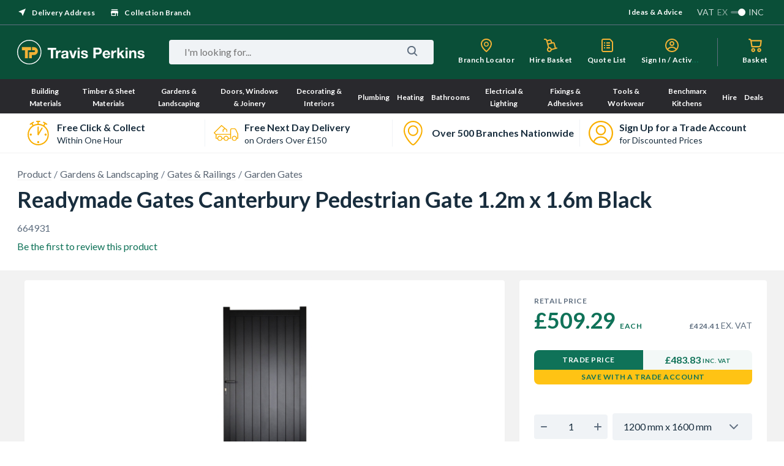

--- FILE ---
content_type: text/html; charset=utf-8
request_url: https://www.travisperkins.co.uk/garden-gates/readymade-gates-canterbury-pedestrian-gate-1-2m-x-1-6m-black/p/664931
body_size: 101303
content:
<!DOCTYPE html><html lang="en"><head><base href="https://www.travisperkins.co.uk/garden-gates/readymade-gates-canterbury-pedestrian-gate-1-2m-x-1-6m-black/p">
    <meta charset="UTF-8">
    <meta name="viewport" content="width=device-width, initial-scale=1">
    <meta name="format-detection" content="telephone=no">
    <meta name="facebook-domain-verification" content="hao8345d8zwlot8qol99219han4349">
    
    <link href="/react_ui/src/assets/apple-touch-icon.png" rel="apple-touch-icon">
    <link sizes="76x76" href="/react_ui/src/assets/apple-touch-icon-76x76.png" rel="apple-touch-icon">
    <link sizes="120x120" href="/react_ui/src/assets/apple-touch-icon-120x120.png" rel="apple-touch-icon">
    <link sizes="152x152" href="/react_ui/src/assets/apple-touch-icon-152x152.png" rel="apple-touch-icon">
    <link sizes="180x180" href="/react_ui/src/assets/apple-touch-icon-180x180.png" rel="apple-touch-icon">
    <link rel="shortcut icon" type="image/x-icon" media="all" href="/react_ui/src/assets/favicon.ico">
  
    <link rel="stylesheet" href="/react_ui/src/assets/fonts/fonts.css" as="style" onload="this.onload=null;this.rel='stylesheet'" crossorigin="">
    <link rel="preconnect" href="https://api.content.travisperkins.co.uk">
    
    
    <noscript>
      <link rel="stylesheet" href="/react_ui/src/assets/fonts/fonts.css" />
    </noscript>
    
    <!-- OneTrust Cookies Consent Notice start for travisperkins.co.uk -->

<script type="text/plain" async="" src="https://reporting.travisperkins.co.uk/cgi/wcjs" class="optanon-category-C0002-C0004 "></script><script async="" type="text/plain" src="https://www.googletagmanager.com/gtm.js?id=GTM-T45HQMJ" class="optanon-category-C0002-C0004 "></script>



<!-- OneTrust Cookies Consent Notice end for travisperkins.co.uk -->
  
    


      
  
  
  
    <!-- Google Tag Manager -->

<!-- End Google Tag Manager -->
    
  <style data-styled="active" data-styled-version="5.3.11">.bunEGL{margin:0;text-transform:capitalize;color:#FFFFFF;}.gUauWZ{margin:0;text-transform:none;color:#182D3D;}.horcQt{margin:0;text-transform:none;color:#FFFFFF;}.hdKEoi{margin:0;text-transform:none;color:#98A8BA;}.bbZG{margin:0;text-transform:none;color:#BFC6CE;}.cTYWJP{margin:0;text-transform:none;color:#606F80;}.kQPmtD{margin:0;text-transform:uppercase;color:#606F80;}.gUyGtP{margin:0;text-transform:none;color:#0F7258;}.ihDtdT{margin:0;text-transform:uppercase;color:#0F7258;}.fsdSqh{margin:0;text-transform:uppercase;color:#FFFFFF;}.kGWDjd{font-family:"Lato",sans-serif;font-weight:bold;font-size:36px;line-height:43px;-webkit-letter-spacing:0px;-moz-letter-spacing:0px;-ms-letter-spacing:0px;letter-spacing:0px;}.kXwqnf{font-family:"Lato",sans-serif;font-weight:bold;font-size:20px;line-height:24px;-webkit-letter-spacing:0px;-moz-letter-spacing:0px;-ms-letter-spacing:0px;letter-spacing:0px;}.kAJNJG{font-family:"Lato",sans-serif;font-weight:bold;font-size:16px;line-height:22px;-webkit-letter-spacing:0px;-moz-letter-spacing:0px;-ms-letter-spacing:0px;letter-spacing:0px;}.eCylQp{font-family:"Lato",sans-serif;font-weight:normal;font-size:16px;line-height:20px;-webkit-letter-spacing:0px;-moz-letter-spacing:0px;-ms-letter-spacing:0px;letter-spacing:0px;}.fxSDba{font-family:"Lato",sans-serif;font-weight:bold;font-size:16px;line-height:20px;-webkit-letter-spacing:0px;-moz-letter-spacing:0px;-ms-letter-spacing:0px;letter-spacing:0px;}.bWcTac{font-family:"Lato",sans-serif;font-weight:normal;font-size:14px;line-height:16px;-webkit-letter-spacing:0px;-moz-letter-spacing:0px;-ms-letter-spacing:0px;letter-spacing:0px;}.hnCoSd{font-family:"Lato",sans-serif;font-weight:bold;font-size:12px;line-height:20px;-webkit-letter-spacing:0.5px;-moz-letter-spacing:0.5px;-ms-letter-spacing:0.5px;letter-spacing:0.5px;}.iMWySW{font-family:"Lato",sans-serif;font-weight:bold;font-size:12px;line-height:14px;-webkit-letter-spacing:0px;-moz-letter-spacing:0px;-ms-letter-spacing:0px;letter-spacing:0px;}.bHyyp{width:16px;height:16px;fill:#FFFFFF;}.jNYJOb{width:24px;height:24px;fill:#606F80;}.koYEap{width:24px;height:24px;fill:#FFFFFF;}.gsrRQz{width:16px;height:16px;fill:#606F80;}.dxPAir{width:24px;height:24px;fill:#0F7258;}.kGdyb{width:26px;height:26px;fill:#0F7258;}.kQgOVf{width:20px;height:20px;fill:#0F7258;}.jUYNau{display:inline-block;-webkit-text-decoration:none;text-decoration:none;cursor:pointer;color:#596472;}.jUYNau:hover{color:#606F80;}.jUYNau:active{color:#182D3D;}.jUYNau > .sc-aXZVg{color:inherit;border-bottom:1px solid #BFC6CE;}.eQoTFV{display:inline-block;-webkit-text-decoration:none;text-decoration:none;cursor:pointer;color:#0F7258;}.eQoTFV:hover{color:#095744;}.eQoTFV:active{color:#053D30;}.eQoTFV > .sc-aXZVg{color:inherit;border-bottom:none;}.kqwpnT{display:inline-block;}.kqwpnT + div:before{display:inline-block;content:'/';padding:0 4px;color:#606F80;font-family:"Lato",sans-serif;font-weight:normal;font-size:16px;line-height:20px;-webkit-letter-spacing:0px;-moz-letter-spacing:0px;-ms-letter-spacing:0px;letter-spacing:0px;}.kqwpnT > a{-webkit-text-decoration:none;text-decoration:none;color:#596472;border-bottom:1px solid #F2F2F2;}.kqwpnT:hover > a{color:#606F80;}.kqwpnT:active > a{color:#182D3D;}.kqwpnT .sc-aXZVg{color:inherit;}.bzRQuv > .sc-dtInlm{display:block;}.cuFvbk{display:-webkit-box;display:-webkit-flex;display:-ms-flexbox;display:flex;-webkit-box-pack:center;-webkit-justify-content:center;-ms-flex-pack:center;justify-content:center;-webkit-align-items:center;-webkit-box-align:center;-ms-flex-align:center;align-items:center;white-space:nowrap;overflow:hidden;outline:none;padding:0;border:none;border-radius:4px;text-transform:none;font-weight:initial;cursor:pointer;color:#0F7258;background-color:transparent;height:40px;}.cuFvbk:hover{color:#095744;}.cuFvbk:active{color:#053D30;}.cuFvbk .sc-aXZVg{color:inherit;text-transform:inherit;font-weight:inherit;}.cuFvbk .sc-dtInlm{fill:currentColor;}.cuFvbk:disabled *{color:#BFC6CE;}.cuFvbk > .sc-kdBSHD + *,.cuFvbk > * + .sc-kdBSHD{margin-left:4px;}.iHTGRN{display:-webkit-box;display:-webkit-flex;display:-ms-flexbox;display:flex;-webkit-box-pack:center;-webkit-justify-content:center;-ms-flex-pack:center;justify-content:center;-webkit-align-items:center;-webkit-box-align:center;-ms-flex-align:center;align-items:center;white-space:nowrap;overflow:hidden;outline:none;padding:0;border:none;border-radius:4px;text-transform:none;font-weight:initial;cursor:pointer;color:#FFFFFF;background-color:#0F7258;height:40px;padding:0 16px;}.iHTGRN:hover{background-color:#095744;}.iHTGRN:active{background-color:#053D30;}.iHTGRN:disabled{background-color:#F5F5F7;}.iHTGRN .sc-aXZVg{color:inherit;text-transform:inherit;font-weight:inherit;}.iHTGRN .sc-dtInlm{fill:currentColor;}.iHTGRN:disabled *{color:#BFC6CE;}.iHTGRN > .sc-kdBSHD + *,.iHTGRN > * + .sc-kdBSHD{margin-left:4px;}.eLoDkK{display:-webkit-box;display:-webkit-flex;display:-ms-flexbox;display:flex;-webkit-box-pack:center;-webkit-justify-content:center;-ms-flex-pack:center;justify-content:center;-webkit-align-items:center;-webkit-box-align:center;-ms-flex-align:center;align-items:center;white-space:nowrap;overflow:hidden;outline:none;padding:0;border:none;border-radius:4px;text-transform:none;font-weight:initial;cursor:pointer;color:#0F7258;background-color:transparent;height:24px;padding:0 8px;}.eLoDkK:hover{color:#095744;}.eLoDkK:active{color:#053D30;}.eLoDkK .sc-aXZVg{color:inherit;text-transform:inherit;font-weight:inherit;}.eLoDkK .sc-dtInlm{fill:currentColor;}.eLoDkK:disabled *{color:#BFC6CE;}.eLoDkK > .sc-kdBSHD + *,.eLoDkK > * + .sc-kdBSHD{margin-left:4px;}.byRwHn{display:-webkit-box;display:-webkit-flex;display:-ms-flexbox;display:flex;-webkit-box-pack:center;-webkit-justify-content:center;-ms-flex-pack:center;justify-content:center;-webkit-align-items:center;-webkit-box-align:center;-ms-flex-align:center;align-items:center;white-space:nowrap;overflow:hidden;outline:none;padding:0;border:none;border-radius:4px;text-transform:none;font-weight:initial;cursor:pointer;color:#0F7258;background-color:transparent;height:40px;padding:0 16px;}.byRwHn:hover{color:#095744;}.byRwHn:active{color:#053D30;}.byRwHn .sc-aXZVg{color:inherit;text-transform:inherit;font-weight:inherit;}.byRwHn .sc-dtInlm{fill:currentColor;}.byRwHn:disabled *{color:#BFC6CE;}.byRwHn > .sc-kdBSHD + *,.byRwHn > * + .sc-kdBSHD{margin-left:4px;}.fErXQs{display:-webkit-box;display:-webkit-flex;display:-ms-flexbox;display:flex;-webkit-box-pack:center;-webkit-justify-content:center;-ms-flex-pack:center;justify-content:center;-webkit-align-items:center;-webkit-box-align:center;-ms-flex-align:center;align-items:center;white-space:nowrap;overflow:hidden;outline:none;padding:0;border:none;border-radius:4px;text-transform:none;font-weight:initial;cursor:pointer;color:#0F7258;background-color:#F0F3F6;height:40px;padding:0 16px;}.fErXQs:hover{background-color:#ECEFF4;}.fErXQs:active{background-color:#BFC6CE;}.fErXQs:disabled{background-color:#F5F5F7;}.fErXQs .sc-aXZVg{color:inherit;text-transform:inherit;font-weight:inherit;}.fErXQs .sc-dtInlm{fill:currentColor;}.fErXQs:disabled *{color:#BFC6CE;}.fErXQs > .sc-kdBSHD + *,.fErXQs > * + .sc-kdBSHD{margin-left:4px;}.kwXmkt{width:40px;height:40px;display:-webkit-box;display:-webkit-flex;display:-ms-flexbox;display:flex;-webkit-align-items:center;-webkit-box-align:center;-ms-flex-align:center;align-items:center;-webkit-box-pack:center;-webkit-justify-content:center;-ms-flex-pack:center;justify-content:center;}.dTiNag{position:relative;width:26px;height:4px;border-radius:4px;background-color:#0F7258;-webkit-animation:gCPLTo 1s ease-in-out infinite;animation:gCPLTo 1s ease-in-out infinite;}.dTiNag:before,.dTiNag:after{position:absolute;display:block;content:'';height:4px;border-radius:4px;-webkit-animation:gCPLTo 1s ease-in-out infinite;animation:gCPLTo 1s ease-in-out infinite;}.dTiNag:before{width:19px;top:-10px;left:7px;background-color:#053D30;}.dTiNag:after{width:16px;bottom:-10px;background-color:#095744;}.dVDTfj{display:-webkit-box;display:-webkit-flex;display:-ms-flexbox;display:flex;-webkit-box-pack:justify;-webkit-justify-content:space-between;-ms-flex-pack:justify;justify-content:space-between;-webkit-align-items:center;-webkit-box-align:center;-ms-flex-align:center;align-items:center;height:40px;width:120px;background-color:#F0F3F6;border-radius:4px;}.ddIJqa{display:-webkit-box;display:-webkit-flex;display:-ms-flexbox;display:flex;padding:8px;cursor:pointer;}.hDqAzz{font-family:"Lato",sans-serif;font-weight:normal;font-size:16px;line-height:20px;-webkit-letter-spacing:0px;-moz-letter-spacing:0px;-ms-letter-spacing:0px;letter-spacing:0px;min-width:0px;-webkit-box-flex:1;-webkit-flex-grow:1;-ms-flex-positive:1;flex-grow:1;padding:0;text-align:center;border:none;outline:none;background:none;color:#182D3D;-moz-appearance:textfield;}.hDqAzz::-webkit-outer-spin-button,.hDqAzz::-webkit-inner-spin-button{-webkit-appearance:none;margin:0;}.uZyGS{position:relative;}.Eeour{-webkit-text-decoration:none;text-decoration:none;color:inherit;}.gzdklk{-webkit-text-decoration:none;text-decoration:none;color:inherit;}.jVwUmo{display:-webkit-box;display:-webkit-flex;display:-ms-flexbox;display:flex;-webkit-box-pack:justify;-webkit-justify-content:space-between;-ms-flex-pack:justify;justify-content:space-between;-webkit-align-items:center;-webkit-box-align:center;-ms-flex-align:center;align-items:center;width:100%;height:64px;box-sizing:border-box;background-color:#FFFFFF;overflow:hidden;-webkit-text-decoration:none;text-decoration:none;padding:0 7.2px 0 4.8px;}.dohLbH{display:-webkit-box;display:-webkit-flex;display:-ms-flexbox;display:flex;-webkit-box-pack:center;-webkit-justify-content:center;-ms-flex-pack:center;justify-content:center;-webkit-align-items:center;-webkit-box-align:center;-ms-flex-align:center;align-items:center;padding:20px 10px;box-sizing:border-box;text-align:center;min-width:60px;min-height:80px;}.lomGbC{max-width:40px;max-height:40px;}.cBEcQV{-webkit-flex:1;-ms-flex:1;flex:1;}.IRflh{margin-bottom:2px;}.eBRyic{overflow:hidden;max-height:32px;}.lKNeY{width:100%;box-sizing:border-box;display:-webkit-box;display:-webkit-flex;display:-ms-flexbox;display:flex;}.fdkERE{position:relative;-webkit-flex:1;-ms-flex:1;flex:1;overflow:hidden;}.fdkERE:first-child{border-radius:4px 0 0 4px;}.fdkERE:last-child{border-radius:0 4px 4px 0;}.USPBlock__USPWrapper-sc-1fh9mr5-2 + .USPBlock__USPWrapper-sc-1fh9mr5-2:before{position:absolute;top:10px;bottom:10px;left:0;display:block;content:'';width:1px;background-color:#F0F3F6;}.iuxWCQ{width:100%;}.jviKSR{width:100%;}.jviKSR p{margin:0;}.fMIviV{display:-webkit-box;display:-webkit-flex;display:-ms-flexbox;display:flex;-webkit-align-items:center;-webkit-box-align:center;-ms-flex-align:center;align-items:center;width:100%;height:48px;overflow:hidden;margin-top:19px;margin-left:0;}.fhgZCG{-webkit-flex:1;-ms-flex:1;flex:1;height:100%;padding:14px 24px;background-color:#F0F3F6;box-sizing:border-box;border:none;outline:none;border-radius:24px 0 0 24px;color:#182D3D;font-size:16px;line-height:18px;}.fhgZCG:focus::-webkit-input-placeholder{color:#BFC6CE;}.fhgZCG:focus::-moz-placeholder{color:#BFC6CE;}.fhgZCG:focus:-ms-input-placeholder{color:#BFC6CE;}.fhgZCG:focus:-moz-placeholder{color:#BFC6CE;}.fhgZCG::-webkit-input-placeholder{color:#182D3D;}.fhgZCG::-moz-placeholder{color:#182D3D;}.fhgZCG:-ms-input-placeholder{color:#182D3D;}.fhgZCG:-moz-placeholder{color:#182D3D;}.lhECcn{display:-webkit-box;display:-webkit-flex;display:-ms-flexbox;display:flex;-webkit-align-items:center;-webkit-box-align:center;-ms-flex-align:center;align-items:center;-webkit-box-pack:center;-webkit-justify-content:center;-ms-flex-pack:center;justify-content:center;width:64px;height:100%;background-color:#FFC314;border:none;outline:none;border-radius:0 24px 24px 0;}.lhECcn:hover{cursor:pointer;background-color:#F6B112;}.edhyH{margin-top:23px;}.lhWYpR{box-shadow:rgb(255 255 255 / 40%) 0 -2px 0 -1px inset;-webkit-text-decoration:none;text-decoration:none;}.dedXAG{background-color:#1C2836;border-radius:8px;padding:28px 32px 32px;margin:0;}.goGyLZ{display:-webkit-box;display:-webkit-flex;display:-ms-flexbox;display:flex;-webkit-flex-direction:column;-ms-flex-direction:column;flex-direction:column;}.kdrOfR{display:block;width:auto;padding:7px 20px;}.rjWUx{-webkit-flex:1;-ms-flex:1;flex:1;padding:0 0;}.gfCNqD{display:block;width:auto;padding:7px 20px;}.gfCNqD > *{cursor:pointer;border-bottom:1px solid rgba(152,168,186,0.2);}.kFvsmt{height:inherit;width:inherit;}.jKmYfB{height:inherit;width:inherit;}.jpGEMn{height:inherit;width:inherit;display:-webkit-box;display:-webkit-flex;display:-ms-flexbox;display:flex;-webkit-flex-direction:column;-ms-flex-direction:column;flex-direction:column;}.iNkHf{height:inherit;width:inherit;display:-webkit-box;display:-webkit-flex;display:-ms-flexbox;display:flex;-webkit-flex-direction:row;-ms-flex-direction:row;flex-direction:row;}.hrOHfb{display:block;width:auto;padding:7px 20px;}.jsQpPP{display:-webkit-box;display:-webkit-flex;display:-ms-flexbox;display:flex;-webkit-flex:2 1 0%;-ms-flex:2 1 0%;flex:2 1 0%;-webkit-box-pack:justify;-webkit-justify-content:space-between;-ms-flex-pack:justify;justify-content:space-between;}.ilLNkE{-webkit-flex:1;-ms-flex:1;flex:1;}.euZzve{display:block;width:auto;padding:7px 20px;}.euZzve > *{cursor:pointer;border-bottom:1px solid rgba(152,168,186,0.2);}.eJTmhx{-webkit-text-decoration:none;text-decoration:none;}.dDcTcF{display:block;height:104px;background-color:#1C2836;}.ftHvbw{display:-webkit-box;display:-webkit-flex;display:-ms-flexbox;display:flex;-webkit-box-pack:justify;-webkit-justify-content:space-between;-ms-flex-pack:justify;justify-content:space-between;padding:72px 0 64px;background-color:#232F3E;}.gXcqQi{height:80px;background-color:#1C2836;}.bMHsUK{height:100%;display:-webkit-box;display:-webkit-flex;display:-ms-flexbox;display:flex;-webkit-align-items:center;-webkit-box-align:center;-ms-flex-align:center;align-items:center;-webkit-box-pack:justify;-webkit-justify-content:space-between;-ms-flex-pack:justify;justify-content:space-between;margin:0 auto;box-sizing:border-box;width:1224px;}.hWgUFH{height:100%;display:-webkit-box;display:-webkit-flex;display:-ms-flexbox;display:flex;-webkit-align-items:flex-start;-webkit-box-align:flex-start;-ms-flex-align:flex-start;align-items:flex-start;-webkit-box-pack:justify;-webkit-justify-content:space-between;-ms-flex-pack:justify;justify-content:space-between;margin:0 auto;box-sizing:border-box;width:1224px;}.fNUSUC{height:25px;}.fNUSUC img{height:100%;}.htdRd{display:-webkit-box;display:-webkit-flex;display:-ms-flexbox;display:flex;-webkit-flex-flow:column;-ms-flex-flow:column;flex-flow:column;}.eUAuCD{-webkit-flex:1 1 0;-ms-flex:1 1 0;flex:1 1 0;}.jgAwVz{display:-webkit-box;display:-webkit-flex;display:-ms-flexbox;display:flex;-webkit-flex:2 1 0;-ms-flex:2 1 0;flex:2 1 0;-webkit-box-pack:justify;-webkit-justify-content:space-between;-ms-flex-pack:justify;justify-content:space-between;padding:29px 0 0;min-height:30px;width:auto;}.fEHqwY{bottom:24px;z-index:2;display:-webkit-box;display:-webkit-flex;display:-ms-flexbox;display:flex;-webkit-box-pack:center;-webkit-justify-content:center;-ms-flex-pack:center;justify-content:center;padding:14px 0;color:#FFFFFF;background:#1E2835;width:100%;}.kaXnIk{display:-webkit-box;display:-webkit-flex;display:-ms-flexbox;display:flex;-webkit-box-pack:center;-webkit-justify-content:center;-ms-flex-pack:center;justify-content:center;-webkit-align-items:center;-webkit-box-align:center;-ms-flex-align:center;align-items:center;width:100%;height:100%;padding:20px;box-sizing:border-box;}.hCLcwS{display:-webkit-box;display:-webkit-flex;display:-ms-flexbox;display:flex;-webkit-box-pack:center;-webkit-justify-content:center;-ms-flex-pack:center;justify-content:center;-webkit-align-items:center;-webkit-box-align:center;-ms-flex-align:center;align-items:center;height:calc(100vh - 104px);}.dXJpCE{display:-webkit-box;display:-webkit-flex;display:-ms-flexbox;display:flex;-webkit-box-pack:center;-webkit-justify-content:center;-ms-flex-pack:center;justify-content:center;-webkit-align-items:center;-webkit-box-align:center;-ms-flex-align:center;align-items:center;height:calc(100vh - 87px);}.dhVFio{display:block;}.inbyKt{min-width:208px;min-height:40px;}.UKhJD{position:relative;}.izwcii{position:absolute;width:100%;height:100%;}.erpctR{display:-webkit-box;display:-webkit-flex;display:-ms-flexbox;display:flex;-webkit-flex-direction:column;-ms-flex-direction:column;flex-direction:column;min-height:100vh;margin:0 auto;-webkit-box-flex:1;-webkit-flex-grow:1;-ms-flex-positive:1;flex-grow:1;}.dcrKeH{-webkit-flex:1 0 auto;-ms-flex:1 0 auto;flex:1 0 auto;background:#F2F2F2;}.iCgDlx{display:-webkit-box;display:-webkit-flex;display:-ms-flexbox;display:flex;-webkit-align-items:center;-webkit-box-align:center;-ms-flex-align:center;align-items:center;-webkit-flex-wrap:wrap;-ms-flex-wrap:wrap;flex-wrap:wrap;min-height:69px;}.kSfizc{margin-top:6px;display:-webkit-box;display:-webkit-flex;display:-ms-flexbox;display:flex;-webkit-align-items:flex-end;-webkit-box-align:flex-end;-ms-flex-align:flex-end;align-items:flex-end;margin-bottom:2px;}.klmceP{display:-webkit-box;display:-webkit-flex;display:-ms-flexbox;display:flex;-webkit-flex-direction:column;-ms-flex-direction:column;flex-direction:column;width:100%;-webkit-flex-wrap:wrap;-ms-flex-wrap:wrap;flex-wrap:wrap;}.gNFusX{white-space:break-spaces;width:100%;display:-webkit-box;display:-webkit-flex;display:-ms-flexbox;display:flex;-webkit-align-items:baseline;-webkit-box-align:baseline;-ms-flex-align:baseline;align-items:baseline;}.dVHoep{display:-webkit-box;display:-webkit-flex;display:-ms-flexbox;display:flex;margin:0;-webkit-flex-direction:column;-ms-flex-direction:column;flex-direction:column;-webkit-box-pack:start;-webkit-justify-content:flex-start;-ms-flex-pack:start;justify-content:flex-start;width:100%;}.dVHoep .TradePriceBlock__MainPrice-sc-1o5519e-3{true;}.dVHoep .TradePriceBlock__SecondPrice-sc-1o5519e-1{margin-top:0;}.dVHoep .TradePriceBlock__WrapperMainPrice-sc-1o5519e-2{-webkit-flex-direction:row;-ms-flex-direction:row;flex-direction:row;-webkit-box-pack:justify;-webkit-justify-content:space-between;-ms-flex-pack:justify;justify-content:space-between;}html{width:100%;height:100%;font-size:62.5%;}body{height:100%;margin:0;padding:0;font-family:'Lato','Arial',sans-serif;font-size:1.6rem;}input,textarea,select,button{font-family:'Lato','Arial',sans-serif;}input::-ms-clear{display:none;}input::-webkit-search-cancel-button{display:none;}#app-container{display:-webkit-box;display:-webkit-flex;display:-ms-flexbox;display:flex;}@-moz-document url-prefix(){div{-webkit-scrollbar-width:thin;-moz-scrollbar-width:thin;-ms-scrollbar-width:thin;scrollbar-width:thin;-webkit-scrollbar-color:#606f80 #ffff;-moz-scrollbar-color:#606f80 #ffff;-ms-scrollbar-color:#606f80 #ffff;scrollbar-color:#606f80 #ffff;}}::-webkit-scrollbar{width:5px;height:5px;}::-webkit-scrollbar-track{background:white;}::-webkit-scrollbar-thumb{background:#606f80;-webkit-border-radius:6px;border-radius:6px;}.fIJSTZ{border-bottom:1px solid #606F80;}.gUwhFn{background:#FFFFFF;width:100%;display:-webkit-box;display:-webkit-flex;display:-ms-flexbox;display:flex;-webkit-box-pack:center;-webkit-justify-content:center;-ms-flex-pack:center;justify-content:center;border-bottom:1px solid #F2F2F2;}.cDUqLL{display:-webkit-box;display:-webkit-flex;display:-ms-flexbox;display:flex;-webkit-flex-direction:column;-ms-flex-direction:column;flex-direction:column;width:1224px;box-sizing:border-box;}.jJGrxH{display:-webkit-box;display:-webkit-flex;display:-ms-flexbox;display:flex;-webkit-align-items:center;-webkit-box-align:center;-ms-flex-align:center;align-items:center;}.bJGfeE{display:-webkit-box;display:-webkit-flex;display:-ms-flexbox;display:flex;-webkit-align-items:center;-webkit-box-align:center;-ms-flex-align:center;align-items:center;cursor:pointer;}.bfhDka{position:relative;}.kjxJcV{background:#BFC6CE;opacity:0.4;width:24px;height:4px;border-radius:20px;}.cxqWry{height:12px;width:12px;background:#FFFFFF;border-radius:50%;position:absolute;top:-4px;-webkit-transform:translateX(12px);-ms-transform:translateX(12px);transform:translateX(12px);}.hoGBAE{display:-webkit-inline-box;display:-webkit-inline-flex;display:-ms-inline-flexbox;display:inline-flex;margin:0 5px;opacity:0.5;}.hoGzGl{display:-webkit-inline-box;display:-webkit-inline-flex;display:-ms-inline-flexbox;display:inline-flex;margin:0 5px;opacity:0.8;}.hZpdDx{display:-webkit-inline-box;display:-webkit-inline-flex;display:-ms-inline-flexbox;display:inline-flex;opacity:0.8;}.igkSUL{display:-webkit-box;display:-webkit-flex;display:-ms-flexbox;display:flex;-webkit-align-items:center;-webkit-box-align:center;-ms-flex-align:center;align-items:center;}.iCtEKD{height:40px;background-color:#0A4F38;}.cPycBn{display:-webkit-box;display:-webkit-flex;display:-ms-flexbox;display:flex;-webkit-box-pack:justify;-webkit-justify-content:space-between;-ms-flex-pack:justify;justify-content:space-between;margin:0 auto;width:1224px;}.TGnVk{display:-webkit-box;display:-webkit-flex;display:-ms-flexbox;display:flex;-webkit-align-items:center;-webkit-box-align:center;-ms-flex-align:center;align-items:center;margin-right:24px;}.cjWaMo{display:-webkit-box;display:-webkit-flex;display:-ms-flexbox;display:flex;-webkit-box-pack:justify;-webkit-justify-content:space-between;-ms-flex-pack:justify;justify-content:space-between;-webkit-flex-direction:column;-ms-flex-direction:column;flex-direction:column;}.dvtqQK{border-radius:4px;max-width:448px;width:100%;display:-webkit-box;display:-webkit-flex;display:-ms-flexbox;display:flex;-webkit-box-pack:justify;-webkit-justify-content:space-between;-ms-flex-pack:justify;justify-content:space-between;box-sizing:border-box;background:#FFFFFF;-webkit-align-items:center;-webkit-box-align:center;-ms-flex-align:center;align-items:center;}.cudBun{width:100%;display:-webkit-box;display:-webkit-flex;display:-ms-flexbox;display:flex;-webkit-flex-direction:column;-ms-flex-direction:column;flex-direction:column;}.bQJqWV{cursor:pointer;margin-top:7px;}.jgMrxq{width:100%;height:1px;margin:19px 0 15px;background:#F2F2F2;}.eAswse{display:-webkit-box;display:-webkit-flex;display:-ms-flexbox;display:flex;-webkit-align-items:center;-webkit-box-align:center;-ms-flex-align:center;align-items:center;}.jHqcmT{display:-webkit-box;display:-webkit-flex;display:-ms-flexbox;display:flex;-webkit-align-items:center;-webkit-box-align:center;-ms-flex-align:center;align-items:center;cursor:pointer;}.jHqcmT:not(:first-child){margin-left:24px;}.yhiFc{margin-left:8px;}.jYiHdK{display:-webkit-box;display:-webkit-flex;display:-ms-flexbox;display:flex;background-color:#0A4F38;height:88px;}.gXFafT{position:relative;display:-webkit-box;display:-webkit-flex;display:-ms-flexbox;display:flex;-webkit-align-items:center;-webkit-box-align:center;-ms-flex-align:center;align-items:center;margin:0 auto;width:1224px;}.etDAUc{display:-webkit-box;display:-webkit-flex;display:-ms-flexbox;display:flex;-webkit-align-items:center;-webkit-box-align:center;-ms-flex-align:center;align-items:center;width:100%;}.YtwNQ{-webkit-flex:1 1 auto;-ms-flex:1 1 auto;flex:1 1 auto;margin-left:32px;}.kdiUyG{margin:0 8px 0 40px;}.kRgMDm{display:-webkit-box;display:-webkit-flex;display:-ms-flexbox;display:flex;-webkit-flex:1 1 0%;-ms-flex:1 1 0%;flex:1 1 0%;-webkit-box-pack:end;-webkit-justify-content:flex-end;-ms-flex-pack:end;justify-content:flex-end;margin-left:32px;padding-right:24px;border-right:1px solid #606F80;}.gSBzpQ{display:-webkit-box;display:-webkit-flex;display:-ms-flexbox;display:flex;-webkit-align-items:center;-webkit-box-align:center;-ms-flex-align:center;align-items:center;}.eyRFJl{white-space:nowrap;overflow:hidden;text-overflow:ellipsis;width:100%;}.eyRFJl >{white-space:nowrap;overflow:hidden;text-overflow:ellipsis;}.fKCkWQ{display:-webkit-box;display:-webkit-flex;display:-ms-flexbox;display:flex;}.fKCkWQ:not(:last-child){margin-right:24px;}.hwWTaq{position:relative;display:-webkit-box;display:-webkit-flex;display:-ms-flexbox;display:flex;max-height:46px;}.SYTXW{display:-webkit-box;display:-webkit-flex;display:-ms-flexbox;display:flex;-webkit-flex-direction:column;-ms-flex-direction:column;flex-direction:column;-webkit-align-items:center;-webkit-box-align:center;-ms-flex-align:center;align-items:center;max-width:100px;}.dwCGap{position:relative;display:-webkit-box;display:-webkit-flex;display:-ms-flexbox;display:flex;}.bWuUht{display:-webkit-box;display:-webkit-flex;display:-ms-flexbox;display:flex;-webkit-flex-direction:column;-ms-flex-direction:column;flex-direction:column;}.hjUpDk{border:none;outline:none;display:-webkit-box;display:-webkit-flex;display:-ms-flexbox;display:flex;-webkit-box-flex:1;-webkit-flex-grow:1;-ms-flex-positive:1;flex-grow:1;-webkit-flex-shrink:1;-ms-flex-negative:1;flex-shrink:1;-webkit-flex-basis:0;-ms-flex-preferred-size:0;flex-basis:0;background:transparent;font-size:inherit;line-height:inherit;min-width:0;}.idIHEc{padding:0 22px;display:-webkit-box;display:-webkit-flex;display:-ms-flexbox;display:flex;-webkit-box-pack:justify;-webkit-justify-content:space-between;-ms-flex-pack:justify;justify-content:space-between;font-size:16px;line-height:18px;border-radius:24px;background-color:#F0F3F6;-webkit-align-items:center;-webkit-box-align:center;-ms-flex-align:center;align-items:center;box-sizing:content-box;border:solid 1px transparent;height:44px;}.gELnXB{display:-webkit-box;display:-webkit-flex;display:-ms-flexbox;display:flex;-webkit-flex:1 0 auto;-ms-flex:1 0 auto;flex:1 0 auto;width:100%;box-sizing:border-box;}.hAKPsI{width:100%;background:#F0F3F6;height:40px;border-radius:20px;}.hAKPsI > .Input__InputWrap-sc-9iboqq-6{height:100%;border-radius:4px;}.hAKPsI > .Input__InputWrap-sc-9iboqq-6 > input{padding-right:45px;font-size:16px;padding-bottom:2px;}.cWAIWR{position:relative;-webkit-flex:1 0 auto;-ms-flex:1 0 auto;flex:1 0 auto;height:100%;display:-webkit-box;display:-webkit-flex;display:-ms-flexbox;display:flex;-webkit-box-pack:center;-webkit-justify-content:center;-ms-flex-pack:center;justify-content:center;-webkit-align-items:center;-webkit-box-align:center;-ms-flex-align:center;align-items:center;min-width:448px;}.cWAIWR > .Search__SearchForm-sc-17h69re-0{padding:0 8px;}.bhpwlg{visibility:hidden;position:absolute;top:100%;right:0;-webkit-flex-basis:auto;-ms-flex-preferred-size:auto;flex-basis:auto;width:504px;background-color:#FFFFFF;border-radius:7px;z-index:2;box-shadow:0 2px 6px 0 rgba(0,0,0,0.1);}.fWnWfI{display:-webkit-box;display:-webkit-flex;display:-ms-flexbox;display:flex;position:relative;}.fWnWfI:hover .HeaderBasketstyled__HeaderBasketPreviewWrapper-sc-1l3xpbr-0{display:-webkit-box;display:-webkit-flex;display:-ms-flexbox;display:flex;visibility:visible;}.gFxrrV{display:-webkit-box;display:-webkit-flex;display:-ms-flexbox;display:flex;-webkit-align-items:center;-webkit-box-align:center;-ms-flex-align:center;align-items:center;height:100%;position:relative;cursor:pointer;-webkit-flex-direction:column;-ms-flex-direction:column;flex-direction:column;-webkit-box-pack:center;-webkit-justify-content:center;-ms-flex-pack:center;justify-content:center;}.gFxrrV:hover,.gFxrrV.active{background-color:rgba(10,79,56,0.05);}.kRthNZ{position:relative;display:-webkit-box;display:-webkit-flex;display:-ms-flexbox;display:flex;}.jeXVsZ{white-space:nowrap;}.kjrCdd{white-space:nowrap;}.kjrCdd svg use{fill:currentColor;}.dklZZg{display:-webkit-inline-box;display:-webkit-inline-flex;display:-ms-inline-flexbox;display:inline-flex;vertical-align:middle;margin-left:1px;}.bOCbRp{position:relative;display:inline-block;}.OHqOB{display:table-cell;vertical-align:top;padding:0 20px 16px 0;width:25%;}.eDturQ{display:table-cell;vertical-align:top;padding:0 20px 16px 0;width:20%;}.gcMcdZ{list-style:none;padding:0 0 0 16px;margin:10px 0 0 0;border-left:1px solid #BFC6CE;}.ONWUu:not(:last-child){margin-bottom:8px;}.kUITdH{-webkit-text-decoration:none;text-decoration:none;font-size:16px;color:#0A4F38;font-weight:bold;}.gFbnDT{display:inline-block;font-size:16px;font-weight:normal;color:#596472;border-bottom:1px solid #F2F2F2;-webkit-text-decoration:none;text-decoration:none;}.helase{font-weight:bold;font-size:16px;color:#0A4F38;}.helase svg use{fill:currentColor;}.fnzAVL{display:-webkit-inline-box;display:-webkit-inline-flex;display:-ms-inline-flexbox;display:inline-flex;vertical-align:middle;margin-left:4px;}.bsgfXM{margin-left:16px;}.kZTRuV{display:none;}.cXNXWK{position:absolute;left:30px;right:30px;background-color:#F6F6F7;z-index:6;padding:30px 20px 0 20px;display:-webkit-box;display:-webkit-flex;display:-ms-flexbox;display:flex;-webkit-box-pack:center;-webkit-justify-content:center;-ms-flex-pack:center;justify-content:center;}.kygaAg{display:-webkit-box;display:-webkit-flex;display:-ms-flexbox;display:flex;-webkit-box-pack:justify;-webkit-justify-content:space-between;-ms-flex-pack:justify;justify-content:space-between;max-width:1224px;}.xCjDV{width:100%;display:table;table-layout:fixed;}.hGsGze{width:100%;display:table-row;}.emfZJQ{width:184px;object-fit:contain;}.eRQfJc{background-color:#182D3D;opacity:0.3;position:absolute;left:0;right:0;z-index:3;}.bkFEmH{background-color:#182D3D;opacity:0.3;position:absolute;left:0;right:0;z-index:3;height:calc(2021px - 188px);}.lsQfC{background-color:#29292d;display:-webkit-box;display:-webkit-flex;display:-ms-flexbox;display:flex;-webkit-box-pack:center;-webkit-justify-content:center;-ms-flex-pack:center;justify-content:center;}.kRndFF{max-width:1224px;}.hlGDUS{display:-webkit-box;display:-webkit-flex;display:-ms-flexbox;display:flex;}.fILEZ{display:-webkit-box;display:-webkit-flex;display:-ms-flexbox;display:flex;-webkit-align-items:center;-webkit-box-align:center;-ms-flex-align:center;align-items:center;padding:0 6px;cursor:pointer;max-width:128px;min-height:56px;text-align:center;}.hqubaS{font-size:12px;font-weight:bold;line-height:16px;color:#FFFFFF;}.dSJNrm{height:56px;width:100%;background-color:#29292d;}@-webkit-keyframes gCPLTo{0%{-webkit-transform:translateX(10px);-ms-transform:translateX(10px);transform:translateX(10px);}50%{-webkit-transform:translateX(-7px);-ms-transform:translateX(-7px);transform:translateX(-7px);}100%{-webkit-transform:translateX(10px);-ms-transform:translateX(10px);transform:translateX(10px);}}@keyframes gCPLTo{0%{-webkit-transform:translateX(10px);-ms-transform:translateX(10px);transform:translateX(10px);}50%{-webkit-transform:translateX(-7px);-ms-transform:translateX(-7px);transform:translateX(-7px);}100%{-webkit-transform:translateX(10px);-ms-transform:translateX(10px);transform:translateX(10px);}}.bitzjX{display:-webkit-box;display:-webkit-flex;display:-ms-flexbox;display:flex;}.bjmlco{-webkit-align-items:center;-webkit-box-align:center;-ms-flex-align:center;align-items:center;display:-webkit-box;display:-webkit-flex;display:-ms-flexbox;display:flex;padding:0 0 20px;}.jbgZiV{margin-right:10px;cursor:pointer;}.Piqwl{background:#F2F2F2;border-radius:4px;height:24px;width:240px;margin:0;max-width:100%;}.kVbaoQ{height:32px;margin:4px 0;display:-webkit-box;display:-webkit-flex;display:-ms-flexbox;display:flex;-webkit-align-items:center;-webkit-box-align:center;-ms-flex-align:center;align-items:center;}.hfNJtw{display:-webkit-box;display:-webkit-flex;display:-ms-flexbox;display:flex;min-height:32px;max-height:30px;}.eQKpFv{z-index:2;display:-webkit-box;display:-webkit-flex;display:-ms-flexbox;display:flex;position:absolute;left:7px;top:0;}.eQKpFv .demoup-trigger{position:absolute;left:0;right:0;cursor:pointer;z-index:2;}.eQKpFv .demoupUI-playimage{padding:0;background:transparent;border-radius:20px;width:20px;}.eQKpFv .demoupUI-img{fill:#0F7258;}.eQKpFv .demoupUI-img circle{stroke:#0F7258! important;}.dcGLmM{position:relative;width:100%;}.elFMKe{display:-webkit-box;display:-webkit-flex;display:-ms-flexbox;display:flex;-webkit-box-pack:justify;-webkit-justify-content:space-between;-ms-flex-pack:justify;justify-content:space-between;-webkit-align-items:center;-webkit-box-align:center;-ms-flex-align:center;align-items:center;padding:8px 16px;border-radius:4px;background-color:#F0F3F6;border:solid 2px transparent;cursor:pointer;min-width:180px;}.ggHlTL{display:-webkit-box;display:-webkit-flex;display:-ms-flexbox;display:flex;-webkit-align-items:center;-webkit-box-align:center;-ms-flex-align:center;align-items:center;width:95%;}.kWJYZf{white-space:nowrap;overflow:hidden;text-overflow:ellipsis;}.cblmAF{display:-webkit-box;display:-webkit-flex;display:-ms-flexbox;display:flex;-webkit-align-items:center;-webkit-box-align:center;-ms-flex-align:center;align-items:center;}.kpSGKn{display:-webkit-box;display:-webkit-flex;display:-ms-flexbox;display:flex;-webkit-flex-direction:column;-ms-flex-direction:column;flex-direction:column;}.UggqB{display:-webkit-box;display:-webkit-flex;display:-ms-flexbox;display:flex;-webkit-box-pack:justify;-webkit-justify-content:space-between;-ms-flex-pack:justify;justify-content:space-between;width:100%;}.UggqB .styled__ButtonWrapper-sc-11fa78c-0{width:48%;-webkit-flex-shrink:1;-ms-flex-negative:1;flex-shrink:1;}.UggqB .styled__ButtonWrapper-sc-11fa78c-0:not(:last-child){margin-right:15px;}.jRiHwx{display:-webkit-box;display:-webkit-flex;display:-ms-flexbox;display:flex;-webkit-box-pack:center;-webkit-justify-content:center;-ms-flex-pack:center;justify-content:center;overflow:hidden;text-align:center;margin-top:4px;}.eOwvkp{display:none;}.dmdHkO{display:-webkit-box;display:-webkit-flex;display:-ms-flexbox;display:flex;-webkit-flex-direction:row;-ms-flex-direction:row;flex-direction:row;}.iuCrDF{display:-webkit-box;display:-webkit-flex;display:-ms-flexbox;display:flex;-webkit-align-items:center;-webkit-box-align:center;-ms-flex-align:center;align-items:center;-webkit-box-pack:center;-webkit-justify-content:center;-ms-flex-pack:center;justify-content:center;-webkit-flex-shrink:0;-ms-flex-negative:0;flex-shrink:0;width:40px;height:40px;border-radius:50%;background:#E2E8EE;}.iuCrDF:first-child{margin-right:16px;}.iuCrDF > svg{opacity:0.4;}.kycpMW{display:-webkit-box;display:-webkit-flex;display:-ms-flexbox;display:flex;-webkit-align-items:center;-webkit-box-align:center;-ms-flex-align:center;align-items:center;padding:27px 0 32px;}.kwIAHV{width:50%;-webkit-flex:1;-ms-flex:1;flex:1;margin-left:8px;}.bRIYgX{display:-webkit-box;display:-webkit-flex;display:-ms-flexbox;display:flex;width:100%;-webkit-align-items:center;-webkit-box-align:center;-ms-flex-align:center;align-items:center;-webkit-box-pack:start;-webkit-justify-content:flex-start;-ms-flex-pack:start;justify-content:flex-start;}.ckGTyz{margin-bottom:24px;}.hYsuCP{display:-webkit-box;display:-webkit-flex;display:-ms-flexbox;display:flex;-webkit-box-pack:center;-webkit-justify-content:center;-ms-flex-pack:center;justify-content:center;padding:10px 0;}.joNTDT{margin:12px 0 20px;}.hSnrzE{display:-webkit-box;display:-webkit-flex;display:-ms-flexbox;display:flex;-webkit-flex-direction:column;-ms-flex-direction:column;flex-direction:column;box-sizing:border-box;width:100%;height:100%;min-height:368px;}.eTiEMz{display:-webkit-box;display:-webkit-flex;display:-ms-flexbox;display:flex;-webkit-flex-direction:column;-ms-flex-direction:column;flex-direction:column;-webkit-align-items:center;-webkit-box-align:center;-ms-flex-align:center;align-items:center;-webkit-box-flex:1;-webkit-flex-grow:1;-ms-flex-positive:1;flex-grow:1;box-sizing:border-box;-webkit-order:0;-ms-flex-order:0;order:0;position:relative;}.cVczvT{position:relative;}.hQrpPd{display:block;width:100%;}.kWpNjl{overflow:hidden;pointer-events:none;}.iiKhED{display:-webkit-box;display:-webkit-flex;display:-ms-flexbox;display:flex;-webkit-box-flex:1;-webkit-flex-grow:1;-ms-flex-positive:1;flex-grow:1;width:100%;box-sizing:border-box;background:#FFFFFF;}.eOPTbx{display:-webkit-box;display:-webkit-flex;display:-ms-flexbox;display:flex;-webkit-box-pack:center;-webkit-justify-content:center;-ms-flex-pack:center;justify-content:center;-webkit-align-items:center;-webkit-box-align:center;-ms-flex-align:center;align-items:center;background:#FFFFFF;box-sizing:border-box;width:100%;-webkit-box-flex:1;-webkit-flex-grow:1;-ms-flex-positive:1;flex-grow:1;}.cPOtcg{display:-webkit-box;display:-webkit-flex;display:-ms-flexbox;display:flex;-webkit-box-pack:center;-webkit-justify-content:center;-ms-flex-pack:center;justify-content:center;-webkit-align-items:center;-webkit-box-align:center;-ms-flex-align:center;align-items:center;}.cPOtcg img{object-fit:scale-down;max-width:450px;max-height:300px;}.cPOtcg div{background:#FFFFFF;}.ecdfgV{display:-webkit-box;display:-webkit-flex;display:-ms-flexbox;display:flex;-webkit-box-pack:center;-webkit-justify-content:center;-ms-flex-pack:center;justify-content:center;-webkit-align-items:center;-webkit-box-align:center;-ms-flex-align:center;align-items:center;}.ecdfgV img{object-fit:scale-down;max-width:736px;max-height:292px;}.ecdfgV div{background:#FFFFFF;}.eHZwJq{position:absolute !important;z-index:1000;background:#FFFFFF;border:1px solid #e0e0e0;width:0px;height:0px;left:0px;}.jmEXix{position:absolute !important;z-index:1000;background:#FFFFFF;border:1px solid #e0e0e0;width:736px;height:292px;left:0px;}.bQzdhz{display:-webkit-box;display:-webkit-flex;display:-ms-flexbox;display:flex;-webkit-flex-direction:row;-ms-flex-direction:row;flex-direction:row;-webkit-box-pack:center;-webkit-justify-content:center;-ms-flex-pack:center;justify-content:center;-webkit-align-items:center;-webkit-box-align:center;-ms-flex-align:center;align-items:center;width:100%;overflow:hidden;box-sizing:border-box;-webkit-user-select:none;-moz-user-select:none;-ms-user-select:none;user-select:none;}.ggtFGn{display:-webkit-box;display:-webkit-flex;display:-ms-flexbox;display:flex;-webkit-flex-direction:row;-ms-flex-direction:row;flex-direction:row;-webkit-align-items:center;-webkit-box-align:center;-ms-flex-align:center;align-items:center;-webkit-box-pack:center;-webkit-justify-content:center;-ms-flex-pack:center;justify-content:center;overflow:hidden;-webkit-user-select:none;-moz-user-select:none;-ms-user-select:none;user-select:none;box-sizing:border-box;padding:2px;}.jZwqUi{display:-webkit-box;display:-webkit-flex;display:-ms-flexbox;display:flex;will-change:transform;-webkit-flex-direction:row;-ms-flex-direction:row;flex-direction:row;box-sizing:border-box;}.jGznFt{display:-webkit-box;display:-webkit-flex;display:-ms-flexbox;display:flex;-webkit-flex:0;-webkit-flex-shrink:0;-ms-flex-negative:0;flex-shrink:0;-webkit-align-items:center;-webkit-box-align:center;-ms-flex-align:center;align-items:center;margin:0 10px 0 0;box-sizing:border-box;}.jGznFt:last-child{margin:0;}.cBOYP{object-fit:scale-down;width:60px;height:60px;border:2px solid #FFFFFF;cursor:pointer;box-sizing:border-box;}.htTZiS{display:-webkit-box;display:-webkit-flex;display:-ms-flexbox;display:flex;-webkit-flex-direction:row;-ms-flex-direction:row;flex-direction:row;-webkit-box-pack:center;-webkit-justify-content:center;-ms-flex-pack:center;justify-content:center;-webkit-align-items:center;-webkit-box-align:center;-ms-flex-align:center;align-items:center;-webkit-flex-wrap:nowrap;-ms-flex-wrap:nowrap;flex-wrap:nowrap;padding:10px 21px 10px 21px;box-sizing:border-box;pointer-events:none;color:#606F80;font-size:14px;font-weight:400;}.hUXSvZ{display:-webkit-box;display:-webkit-flex;display:-ms-flexbox;display:flex;-webkit-box-pack:center;-webkit-justify-content:center;-ms-flex-pack:center;justify-content:center;-webkit-align-items:center;-webkit-box-align:center;-ms-flex-align:center;align-items:center;border-radius:50%;margin-right:8px;background-color:#606F80;}.cTamRJ{display:-webkit-box;display:-webkit-flex;display:-ms-flexbox;display:flex;-webkit-align-items:center;-webkit-box-align:center;-ms-flex-align:center;align-items:center;-webkit-box-pack:center;-webkit-justify-content:center;-ms-flex-pack:center;justify-content:center;height:100%;padding:4px;box-sizing:border-box;}.gfreoz{display:-webkit-box;display:-webkit-flex;display:-ms-flexbox;display:flex;-webkit-flex-direction:column;-ms-flex-direction:column;flex-direction:column;border-radius:8px;cursor:pointer;}.jAitME{display:-webkit-box;display:-webkit-flex;display:-ms-flexbox;display:flex;-webkit-align-items:center;-webkit-box-align:center;-ms-flex-align:center;align-items:center;height:32px;}.gwCEJo{background-color:#0F7258;width:50%;border-top-left-radius:8px;}.kZCIUW{background-color:#F3F8F7;width:50%;border-top-right-radius:8px;}.jCCoN{display:-webkit-box;display:-webkit-flex;display:-ms-flexbox;display:flex;-webkit-box-pack:center;-webkit-justify-content:center;-ms-flex-pack:center;justify-content:center;-webkit-align-items:center;-webkit-box-align:center;-ms-flex-align:center;align-items:center;background:#FFC314;height:24px;border-bottom-left-radius:8px;border-bottom-right-radius:8px;}.djlVhP{margin-left:3px;font-size:10px;font-weight:bold;line-height:20px;-webkit-letter-spacing:0.5px;-moz-letter-spacing:0.5px;-ms-letter-spacing:0.5px;letter-spacing:0.5px;color:#0F7258;text-transform:uppercase;}.eVpVUq{margin-top:25px;}.kCQwYy{width:100%;padding:0;background:transparent;border:none;overflow:hidden;resize:none;outline:none;color:#182D3D;font-size:16px;line-height:20px;}.kCQwYy:disabled{-webkit-text-fill-color:#182D3D;opacity:1;}.hLHcGp{position:relative;}.fbitwi{position:relative;overflow:hidden;height:172px;}.bvlGrA{position:absolute;bottom:-12px;display:-webkit-box;display:-webkit-flex;display:-ms-flexbox;display:flex;-webkit-box-pack:center;-webkit-justify-content:center;-ms-flex-pack:center;justify-content:center;width:100%;}.MurvR{z-index:1;}.cnvkKW{position:absolute;top:-28px;width:100%;height:56px;background:linear-gradient(180deg,transparent 0%,#FFFFFF 100%);}.gylcLu{margin:0;padding:0 0 0 16px;}.kcznde{position:relative;padding-left:24px;list-style:none;margin:8px 0;}.kcznde:before{position:absolute;top:8px;left:0;display:block;content:'';width:8px;height:8px;border-radius:50%;background-color:#FFC314;}.NqQVf{padding:17.5px 0 3px;}.hVNhLx{display:-webkit-box;display:-webkit-flex;display:-ms-flexbox;display:flex;-webkit-flex-wrap:wrap;-ms-flex-wrap:wrap;flex-wrap:wrap;width:100%;overflow:hidden;}.djfjTt{display:-webkit-box;display:-webkit-flex;display:-ms-flexbox;display:flex;width:50%;padding:7px 0;box-sizing:border-box;}.eTpJhg{-webkit-flex:1;-ms-flex:1;flex:1;padding-right:5px;}.bLkvNJ{width:100%;display:-webkit-box;display:-webkit-flex;display:-ms-flexbox;display:flex;-webkit-align-items:center;-webkit-box-align:center;-ms-flex-align:center;align-items:center;}.bLkvNJ > svg{top:3px;position:relative;}.eUXGFE{padding-left:20px;}.clYYvm{display:-webkit-box;display:-webkit-flex;display:-ms-flexbox;display:flex;-webkit-flex-wrap:wrap;-ms-flex-wrap:wrap;flex-wrap:wrap;-webkit-box-pack:justify;-webkit-justify-content:space-between;-ms-flex-pack:justify;justify-content:space-between;box-sizing:border-box;}.hVnTTb{padding:22px 0;width:50%;}.jhxGeH{padding:32px 24px;background-color:#FFFFFF;border-radius:4px;width:auto;width:auto;}.jhxGeH:not(:first-child){margin-top:16px;}.jhxGeH:empty{display:none;}.bLWaFg{padding:20px 24px 19px;background-color:#FFFFFF;border-radius:4px;width:auto;width:auto;}.bLWaFg:not(:first-child){margin-top:16px;}.bLWaFg:empty{display:none;}.dnykIQ{padding:20px 24px 19px;background-color:#FFFFFF;border-radius:4px;width:356px;width:356px;}.dnykIQ:not(:first-child){margin-top:16px;}.dnykIQ:empty{display:none;}.foGvwq{padding:24px;background-color:#FFFFFF;border-radius:4px;width:356px;width:356px;}.foGvwq:not(:first-child){margin-top:16px;}.foGvwq:empty{display:none;}.dVevPY{margin-top:0;}.dOBjVn{margin-top:16px;}.lmQfKp{width:100%;}.jRYjZv{display:-webkit-box;display:-webkit-flex;display:-ms-flexbox;display:flex;-webkit-box-pack:justify;-webkit-justify-content:space-between;-ms-flex-pack:justify;justify-content:space-between;-webkit-align-items:center;-webkit-box-align:center;-ms-flex-align:center;align-items:center;margin-bottom:16px;}.YGHRq{position:absolute;top:50%;left:50%;-webkit-transform:translate(-50%,-50%);-ms-transform:translate(-50%,-50%);transform:translate(-50%,-50%);}.fsgAGT{position:relative;width:100%;min-height:80px;overflow:hidden;padding-bottom:1px;}.cLWyBN{box-sizing:border-box;}.dxWgcy{width:100%;padding:24px 0 27px;background:#FFFFFF;}.irzOnQ{display:-webkit-box;display:-webkit-flex;display:-ms-flexbox;display:flex;-webkit-flex-direction:column;-ms-flex-direction:column;flex-direction:column;margin:0 auto;width:1224px;}.euvTWi{display:-webkit-box;display:-webkit-flex;display:-ms-flexbox;display:flex;margin:0 auto;width:1224px;}.joJvvI{margin:10px 0 15px;}.khxUvN{min-height:30px;}.khxUvN .pr-snippet-stars-reco-reco{display:none;}.khxUvN .pr-review-snippet-container{margin:10px 0 0 -7px;}.eiqxsh{padding:16px 0 16px;background:#F2F2F2;}.efLLnZ{display:-webkit-box;display:-webkit-flex;display:-ms-flexbox;display:flex;-webkit-flex:1;-ms-flex:1;flex:1;max-width:100%;}.fLgRdY{-webkit-flex:1;-ms-flex:1;flex:1;max-width:100%;min-width:0;padding:0 12px;}.kgTyMj{position:relative;z-index:1;box-sizing:border-box;padding:0 12px;width:416px;}.joBmMo{width:100%;}.fBlcgO{margin:10px 0 20px 0;}.hXwIm{margin:10px 0 6px 0;}.kcxOQJ{padding:7px 0 0;}.dgnmaK{padding:0;}.fDSSup{margin:16px auto 0;display:-webkit-box;display:-webkit-flex;display:-ms-flexbox;display:flex;-webkit-box-pack:center;-webkit-justify-content:center;-ms-flex-pack:center;justify-content:center;}.cHKCXk{margin:16px auto 0;width:1224px;}.fIIvIy{height:424px;}.vbigC{position:relative;z-index:1;}.cVIVzQ{margin:0 auto;width:1212px;padding-left:10px;}</style><script type="text/plain" src="//cdn.brcdn.com/v1/br-trk-6214.js" class="optanon-category-C0003 "></script><script type="text/plain" src="https://se.monetate.net/js/2/a-68e1b10c/p/travisperkins.co.uk/custom.js" async="" class="optanon-category-C0003-C0004 "></script></head>
  <body style="overflow: auto;">
    <!-- Google Tag Manager (noscript) -->
<noscript><iframe src="https://www.googletagmanager.com/ns.html?id=GTM-T45HQMJ"
height="0" width="0" style="display:none;visibility:hidden"></iframe></noscript>
<!-- End Google Tag Manager (noscript) -->
    
    <div id="app-container"><span style="display: none;"><svg width="152" height="5820" xmlns="http://www.w3.org/2000/svg" xmlns:xlink="http://www.w3.org/1999/xlink">
  <defs>
    <symbol viewBox="0 0 24 24" fill="inherit" id="service-icon-account_v1-24">
      <path d="M16 7C16 9.20914 14.2091 11 12 11C9.79086 11 8 9.20914 8 7C8 4.79086 9.79086 3 12 3C14.2091 3 16 4.79086 16 7Z" fill="inherit"></path>
      <path d="M10 13C6.68629 13 4 15.6863 4 19V21H20V19C20 15.6863 17.3137 13 14 13H10Z" fill="inherit"></path>
    </symbol>
    <symbol viewBox="0 0 24 24" fill="inherit" id="service-icon-account_v2_filled-24">
      <path d="M12 2C9.23858 2 7 4.23858 7 7C7 9.76142 9.23858 12 12 12C14.7614 12 17 9.76142 17 7C17 4.23858 14.7614 2 12 2Z" fill="inherit"></path>
      <path d="M8 14C6.67392 14 5.40215 14.5268 4.46447 15.4645C3.52678 16.4021 3 17.6739 3 19V21C3 21.5523 3.44772 22 4 22H20C20.5523 22 21 21.5523 21 21V19C21 17.6739 20.4732 16.4021 19.5355 15.4645C18.5979 14.5268 17.3261 14 16 14H8Z" fill="inherit"></path>
    </symbol>
    <symbol viewBox="0 0 24 24" fill="inherit" id="service-icon-account_v2_outlined-24">
      <path fill-rule="evenodd" clip-rule="evenodd" d="M12 2C9.23858 2 7 4.23858 7 7C7 9.76142 9.23858 12 12 12C14.7614 12 17 9.76142 17 7C17 4.23858 14.7614 2 12 2ZM9 7C9 5.34315 10.3431 4 12 4C13.6569 4 15 5.34315 15 7C15 8.65685 13.6569 10 12 10C10.3431 10 9 8.65685 9 7Z" fill="inherit"></path>
      <path d="M8 14C6.67392 14 5.40215 14.5268 4.46447 15.4645C3.52678 16.4021 3 17.6739 3 19V21C3 21.5523 3.44772 22 4 22C4.55228 22 5 21.5523 5 21V19C5 18.2043 5.31607 17.4413 5.87868 16.8787C6.44129 16.3161 7.20435 16 8 16H16C16.7956 16 17.5587 16.3161 18.1213 16.8787C18.6839 17.4413 19 18.2044 19 19V21C19 21.5523 19.4477 22 20 22C20.5523 22 21 21.5523 21 21V19C21 17.6739 20.4732 16.4021 19.5355 15.4645C18.5979 14.5268 17.3261 14 16 14H8Z" fill="inherit"></path>
    </symbol>
    <symbol viewBox="0 0 24 24" fill="inherit" id="service-icon-account_v3-24">
      <path fill-rule="evenodd" clip-rule="evenodd" d="M12 13C14.2091 13 16 11.2091 16 9C16 6.79086 14.2091 5 12 5C9.79086 5 8 6.79086 8 9C8 11.2091 9.79086 13 12 13ZM14 9C14 10.1046 13.1046 11 12 11C10.8954 11 10 10.1046 10 9C10 7.89543 10.8954 7 12 7C13.1046 7 14 7.89543 14 9Z" fill="inherit"></path>
      <path fill-rule="evenodd" clip-rule="evenodd" d="M12 23C18.0751 23 23 18.0751 23 12C23 5.92487 18.0751 1 12 1C5.92487 1 1 5.92487 1 12C1 18.0751 5.92487 23 12 23ZM12 21C14.3051 21 16.4077 20.1334 18 18.7083C16.5341 17.0475 14.3894 16 12 16C9.61062 16 7.46591 17.0475 6.00002 18.7083C7.59228 20.1334 9.69494 21 12 21ZM12 14C14.9011 14 17.5137 15.2354 19.3404 17.2088C20.3855 15.7387 21 13.9411 21 12C21 7.02944 16.9706 3 12 3C7.02944 3 3 7.02944 3 12C3 13.9411 3.61452 15.7387 4.65963 17.2088C6.48629 15.2354 9.09887 14 12 14Z" fill="inherit"></path>
    </symbol>
    <symbol viewBox="0 0 24 24" fill="inherit" id="service-icon-add-user-24">
      <path fill-rule="evenodd" clip-rule="evenodd" d="M19 7C19 9.20914 17.2091 11 15 11C12.7909 11 11 9.20914 11 7C11 4.79086 12.7909 3 15 3C17.2091 3 19 4.79086 19 7ZM17 7C17 8.10457 16.1046 9 15 9C13.8954 9 13 8.10457 13 7C13 5.89543 13.8954 5 15 5C16.1046 5 17 5.89543 17 7Z" fill="inherit"></path>
      <path fill-rule="evenodd" clip-rule="evenodd" d="M7 19C7 15.6863 9.68629 13 13 13H17C20.3137 13 23 15.6863 23 19V20C23 20.5523 22.5523 21 22 21H8C7.44772 21 7 20.5523 7 20V19ZM9 19C9 16.7909 10.7909 15 13 15H17C19.2091 15 21 16.7909 21 19H9Z" fill="inherit"></path>
      <path d="M3.99711 6.49898C3.99646 6.22238 4.22051 5.9978 4.49711 5.9978H5.50294C5.77954 5.9978 6.00359 6.22238 6.00294 6.49898L5.99705 9.00301L8.50107 8.99711C8.77768 8.99646 9.00225 9.22051 9.00225 9.49711V10.5029C9.00225 10.7795 8.77768 11.0036 8.50107 11.0029L5.99705 10.997L6.00294 13.5011C6.00359 13.7777 5.77954 14.0023 5.50294 14.0023H4.49711C4.22051 14.0023 3.99646 13.7777 3.99711 13.5011L4.00301 10.997L1.49898 11.0029C1.22238 11.0036 0.997803 10.7795 0.997803 10.5029V9.49711C0.997803 9.22051 1.22238 8.99646 1.49898 8.99711L4.00301 9.00301L3.99711 6.49898Z" fill="inherit"></path>
    </symbol>
    <symbol viewBox="0 0 24 24" fill="inherit" id="service-icon-address-book-24">
      <path fill-rule="evenodd" clip-rule="evenodd" d="M12.658 22.753L12 23.328L11.342 22.753C5.812 17.923 3 13.707 3 10C3 4.75 7.097 1 12 1C16.903 1 21 4.75 21 10C21 13.707 18.189 17.924 12.658 22.753ZM5 10C5 12.85 7.307 16.434 12 20.663C16.693 16.433 19 12.849 19 10C19 5.897 15.836 3 12 3C8.164 3 5 5.897 5 10ZM12 5C14.761 5 17 7.239 17 10C17 12.761 14.761 15 12 15C9.239 15 7 12.761 7 10C7 7.239 9.239 5 12 5ZM12 7C10.343 7 9 8.343 9 10C9 11.657 10.343 13 12 13C13.657 13 15 11.657 15 10C15 8.343 13.657 7 12 7Z" fill="inherit"></path>
    </symbol>
    <symbol viewBox="0 0 24 24" fill="inherit" id="service-icon-alert-circle-24">
      <path fill-rule="evenodd" clip-rule="evenodd" d="M22 12C22 17.5228 17.5228 22 12 22C6.47715 22 2 17.5228 2 12C2 6.47715 6.47715 2 12 2C17.5228 2 22 6.47715 22 12ZM12 7C12.5523 7 13 7.44772 13 8V12C13 12.5523 12.5523 13 12 13C11.4477 13 11 12.5523 11 12V8C11 7.44772 11.4477 7 12 7ZM11 16C11 15.4477 11.4477 15 12 15H12.01C12.5623 15 13.01 15.4477 13.01 16C13.01 16.5523 12.5623 17 12.01 17H12C11.4477 17 11 16.5523 11 16Z" fill="inherit"></path>
    </symbol>
    <symbol viewBox="0 0 24 24" fill="inherit" id="service-icon-alert-triangle-24">
      <path fill-rule="evenodd" clip-rule="evenodd" d="M1.82002 18L10.29 3.86002C10.4683 3.56613 10.7193 3.32314 11.0188 3.15451C11.3184 2.98587 11.6563 2.89728 12 2.89728C12.3438 2.89728 12.6817 2.98587 12.9812 3.15451C13.2807 3.32314 13.5318 3.56613 13.71 3.86002L22.18 18C22.3547 18.3024 22.4471 18.6453 22.448 18.9945C22.449 19.3438 22.3585 19.6872 22.1856 19.9905C22.0127 20.2939 21.7633 20.5468 21.4623 20.7239C21.1613 20.901 20.8192 20.9962 20.47 21H3.53002C3.18082 20.9962 2.83871 20.901 2.53773 20.7239C2.23675 20.5468 1.98738 20.2939 1.81445 19.9905C1.64151 19.6872 1.55103 19.3438 1.55201 18.9945C1.55299 18.6453 1.64539 18.3024 1.82002 18ZM12 8C12.5523 8 13 8.44772 13 9V13C13 13.5523 12.5523 14 12 14C11.4477 14 11 13.5523 11 13V9C11 8.44772 11.4477 8 12 8ZM11 17C11 16.4477 11.4477 16 12 16H12.01C12.5623 16 13.01 16.4477 13.01 17C13.01 17.5523 12.5623 18 12.01 18H12C11.4477 18 11 17.5523 11 17Z" fill="inherit"></path>
    </symbol>
    <symbol viewBox="0 0 24 24" fill="none" id="service-icon-all-stars-24">
      <path d="M1 7.33333C1 6.04467 2.03681 5 3.31579 5H20.6842C21.9632 5 23 6.04467 23 7.33333V17.4091C23 18.6977 21.9632 19.7424 20.6842 19.7424H3.31579C2.03681 19.7424 1 18.6977 1 17.4091V7.33333Z" fill="#030406"></path>
      <path d="M18.5742 7.97208L16.7313 5.44067L16.7242 8.56527L13.7315 9.52425L16.7206 10.4956L16.7136 13.5803L16.0972 12.4038H1V17.4583C1 18.724 2.03681 19.75 3.31579 19.75H20.6842C21.9632 19.75 23 18.724 23 17.4583V12.4038H17.6074L18.5679 11.0967L21.5562 12.068L19.7134 9.53659L21.5669 7.01311L18.5742 7.97208Z" fill="#FBB500"></path>
      <path fill-rule="evenodd" clip-rule="evenodd" d="M6.40115 16.7272V13.0076H7.36666V16.61C7.36666 16.8929 7.42188 16.9731 7.71314 16.9731H7.83071V17.7664C7.67461 17.7841 7.51755 17.7924 7.36042 17.791C6.72893 17.791 6.40115 17.5513 6.40115 16.7272ZM2.51416 16.758C2.51416 15.7744 3.20712 15.5408 4.76137 15.5408H4.90299C4.89675 15.227 4.81392 15.0666 4.21003 15.0666C3.85226 15.0705 3.50191 15.1681 3.19465 15.3495L2.71189 14.6444C2.9595 14.4787 3.57853 14.2204 4.31513 14.2204C5.57813 14.2204 5.83732 14.6197 5.83732 15.6034V16.6611C5.83732 16.9378 5.85602 16.981 6.14104 16.981V17.7681C6.00609 17.7911 5.86899 17.7994 5.73222 17.7928C5.3608 17.7928 5.1978 17.7188 5.0642 17.4482C4.88606 17.6879 4.49505 17.836 3.83238 17.836C2.7493 17.8342 2.51416 17.3662 2.51416 16.758ZM4.90299 16.3332V16.2045H4.82282C3.58477 16.2045 3.43602 16.3032 3.43602 16.6778C3.43602 16.9361 3.57853 17.0595 4.02477 17.0595C4.63756 17.0595 4.90299 16.8444 4.90299 16.3332ZM8.04706 13.0076V16.7272H8.05062C8.05062 17.5513 8.37928 17.791 9.00989 17.791C9.16702 17.7924 9.32408 17.7842 9.48018 17.7664V16.9731H9.3626C9.07224 16.9731 9.01613 16.8929 9.01613 16.61V13.0076H8.04706ZM9.66633 17.397L10.1616 16.6919C10.5331 16.9224 10.9612 17.048 11.3996 17.055C11.8886 17.055 12.0311 17.0057 12.0311 16.7659C12.0311 16.5632 11.8886 16.52 11.4121 16.4583C10.5454 16.3411 9.88277 16.2186 9.88277 15.3125C9.88277 14.6074 10.3041 14.224 11.4121 14.224C11.975 14.224 12.5192 14.3341 12.8915 14.5439L12.4266 15.294C12.12 15.1459 11.7835 15.0682 11.4424 15.0666C10.948 15.0666 10.8483 15.1547 10.8483 15.3187C10.8483 15.5152 10.9721 15.5584 11.4245 15.6192C12.3152 15.7426 12.9779 15.8475 12.9779 16.7139C12.9779 17.5134 12.5441 17.8395 11.3373 17.8395C10.7369 17.8395 10.1366 17.7161 9.66633 17.3988V17.397ZM13.7126 14.2989H13.0892L13.0865 15.1221H13.6619V16.6981C13.6619 17.4728 13.9344 17.7928 14.8812 17.7928C15.0549 17.7928 15.315 17.7928 15.4575 17.7805V16.9731H15.0798C14.6648 16.9731 14.6274 16.8259 14.6274 16.5553V15.1221H15.4575V14.2989H14.6274V13.2967L13.8792 13.4501L13.7126 14.2989ZM15.6767 16.758C15.6767 15.7744 16.3697 15.5408 17.923 15.5408H18.0655C18.0593 15.227 17.9765 15.0666 17.3726 15.0666C17.0148 15.0702 16.6643 15.1679 16.3572 15.3495L15.8744 14.6444C16.122 14.4787 16.7411 14.2204 17.4777 14.2204C18.7398 14.2204 18.9999 14.6197 18.9999 15.6034V16.6611C18.9999 16.9378 19.0186 16.981 19.3027 16.981V17.7681C19.168 17.7911 19.0312 17.7993 18.8948 17.7928C18.5233 17.7928 18.3603 17.7188 18.2258 17.4482C18.0477 17.6879 17.6567 17.836 16.9949 17.836C15.9118 17.836 15.6767 17.3679 15.6767 16.7598V16.758ZM18.0655 16.3349V16.2063H17.9845C16.7473 16.2063 16.5986 16.305 16.5986 16.6796C16.5986 16.9378 16.7411 17.0612 17.1864 17.0612C17.7992 17.0612 18.0655 16.8462 18.0655 16.3349ZM20.3431 14.2989L19.5877 14.3535V17.7804H20.5595V16.0573C20.5595 15.5099 20.7394 15.19 21.5624 15.1838V14.2618C21.0173 14.2803 20.5907 14.4584 20.4419 14.6796L20.3431 14.2989Z" fill="black"></path>
    </symbol>
    <symbol viewBox="0 0 24 24" fill="inherit" id="service-icon-alphabethical-sorting-az-24">
      <path d="M12.58 2.29999L10.22 4.65999H14.94L12.58 2.29999Z" fill="inherit"></path>
      <path d="M12.58 21.7L14.91 19.37H10.25L12.58 21.7Z" fill="inherit"></path>
      <path fill-rule="evenodd" clip-rule="evenodd" d="M5.36963 15.3464L8.19425 8.65356H9.22367L12.042 15.3464H10.8871L10.3096 13.9156H7.10207L6.52459 15.3464H5.36963ZM8.70259 9.93262L7.48486 12.9578H9.92032L8.70259 9.93262Z" fill="inherit"></path>
      <path d="M18.0803 14.4178H14.2388L17.961 9.39529V8.65942H12.7512V9.59385H16.442L12.7261 14.593V15.3464H18.0803V14.4178Z" fill="inherit"></path>
    </symbol>
    <symbol viewBox="0 0 24 24" fill="inherit" id="service-icon-alphabethical-sorting-default-24">
      <path d="M12.58 2.29999L10.22 4.65999H14.94L12.58 2.29999Z" fill="inherit"></path>
      <path d="M12.58 21.7L14.91 19.37H10.25L12.58 21.7Z" fill="inherit"></path>
      <path fill-rule="evenodd" clip-rule="evenodd" d="M5.36963 15.3464L8.19425 8.65356H9.22367L12.042 15.3464H10.8871L10.3096 13.9156H7.10207L6.52459 15.3464H5.36963ZM8.70259 9.93262L7.48486 12.9578H9.92032L8.70259 9.93262Z" fill="inherit"></path>
      <path d="M18.0803 14.4178H14.2388L17.961 9.39529V8.65942H12.7512V9.59385H16.442L12.7261 14.593V15.3464H18.0803V14.4178Z" fill="inherit"></path>
    </symbol>
    <symbol viewBox="0 0 24 24" fill="inherit" id="service-icon-alphabethical-sorting-za-24">
      <path d="M12.58 2.29999L10.22 4.65999H14.94L12.58 2.29999Z" fill="inherit"></path>
      <path d="M12.58 21.7L14.91 19.37H10.25L12.58 21.7Z" fill="inherit"></path>
      <path fill-rule="evenodd" clip-rule="evenodd" d="M12.3696 15.3464L15.1943 8.65356H16.2237L19.042 15.3464H17.8871L17.3096 13.9156H14.1021L13.5246 15.3464H12.3696ZM15.7026 9.93262L14.4849 12.9578H16.9203L15.7026 9.93262Z" fill="inherit"></path>
      <path d="M12.0806 14.4178H8.23906L11.9613 9.39529V8.65942H6.75143V9.59385H10.4423L6.72632 14.593V15.3464H12.0806V14.4178Z" fill="inherit"></path>
    </symbol>
    <symbol viewBox="0 0 24 24" fill="none" id="service-icon-american-express-24">
      <path d="M1 7C1 6.44772 1.44772 6 2 6H22C22.5523 6 23 6.44772 23 7V17C23 17.5523 22.5523 18 22 18H2C1.44772 18 1 17.5523 1 17V7Z" fill="#016FD0"></path>
      <path d="M5.19995 15.931V12.2069H8.87166L9.26559 12.7584L9.67255 12.2069H23V15.6742C23 15.6742 22.6514 15.9273 22.2483 15.931H14.8687L14.4245 15.344V15.931H12.9691V14.9289C12.9691 14.9289 12.7703 15.0688 12.3404 15.0688H11.8451V15.931H9.64141L9.24804 15.3677L8.84863 15.931H5.19995Z" fill="white"></path>
      <path d="M1 9.59278L1.82265 7.60382H3.24533L3.7122 8.71795V7.60382H5.48073L5.75865 8.40908L6.02809 7.60382H13.9669V8.00865C13.9669 8.00865 14.3843 7.60382 15.0702 7.60382L17.646 7.61316L18.1048 8.71271V7.60382H19.5848L19.9922 8.23542V7.60382H21.4857V11.1769H19.9922L19.6018 10.5433V11.1769H17.4274L17.2087 10.6137H16.6241L16.409 11.1769H14.9344C14.3442 11.1769 13.9669 10.7803 13.9669 10.7803V11.1769H11.7436L11.3023 10.6137V11.1769H3.03457L2.81605 10.6137H2.23335L2.01638 11.1769H1V9.59278Z" fill="white"></path>
      <path d="M2.11409 8.04431L1.00452 10.7197H1.72691L1.93164 10.184H3.12183L3.3255 10.7197H4.0638L2.95529 8.04431H2.11409ZM2.52461 8.66696L2.8874 9.60314H2.16076L2.52461 8.66696Z" fill="#016FD0"></path>
      <path d="M4.13989 10.7192V8.04382L5.16645 8.04778L5.76353 9.77272L6.34631 8.04382H7.36466V10.7192H6.7197V8.74788L6.03604 10.7192H5.47042L4.78485 8.74788V10.7192H4.13989Z" fill="#016FD0"></path>
      <path d="M7.80591 10.7192V8.04382H9.91049V8.64227H8.45765V9.09991H9.87655V9.66315H8.45765V10.1384H9.91049V10.7192H7.80591Z" fill="#016FD0"></path>
      <path d="M10.2839 8.04431V10.7197H10.9289V9.76925H11.2004L11.9738 10.7197H12.7619L11.9133 9.73405C12.2616 9.70357 12.6208 9.39357 12.6208 8.91228C12.6208 8.34928 12.1947 8.04431 11.7192 8.04431H10.2839ZM10.9289 8.64276H11.6661C11.843 8.64276 11.9716 8.78623 11.9716 8.92438C11.9716 9.10212 11.8049 9.206 11.6757 9.206H10.9289V8.64276Z" fill="#016FD0"></path>
      <path d="M13.5426 10.7192H12.884V8.04382H13.5426V10.7192Z" fill="#016FD0"></path>
      <path d="M15.1042 10.7192H14.962C14.2743 10.7192 13.8567 10.1573 13.8567 9.39253C13.8567 8.60885 14.2696 8.04382 15.1381 8.04382H15.8509V8.67747H15.112C14.7595 8.67747 14.5101 8.96282 14.5101 9.39913C14.5101 9.91726 14.7952 10.1349 15.206 10.1349H15.3757L15.1042 10.7192Z" fill="#016FD0"></path>
      <path d="M16.5075 8.04431L15.3979 10.7197H16.1203L16.3251 10.184H17.5153L17.7189 10.7197H18.4572L17.3487 8.04431H16.5075ZM16.918 8.66696L17.2808 9.60314H16.5542L16.918 8.66696Z" fill="#016FD0"></path>
      <path d="M18.5326 10.7192V8.04382H19.3526L20.3996 9.72476V8.04382H21.0445V10.7192H20.2511L19.1775 8.9943V10.7192H18.5326Z" fill="#016FD0"></path>
      <path d="M5.70129 15.4012V12.7258H7.80588V13.3243H6.35304V13.7819H7.77193V14.3452H6.35304V14.8204H7.80588V15.4012H5.70129Z" fill="#016FD0"></path>
      <path d="M16.0138 15.4012V12.7258H18.1184V13.3243H16.6655V13.7819H18.0776V14.3452H16.6655V14.8204H18.1184V15.4012H16.0138Z" fill="#016FD0"></path>
      <path d="M7.88756 15.4012L8.91227 14.08L7.86316 12.7258H8.67572L9.30051 13.563L9.92743 12.7258H10.7082L9.67285 14.0635L10.6994 15.4012H9.88702L9.28036 14.5773L8.68844 15.4012H7.88756Z" fill="#016FD0"></path>
      <path d="M10.7761 12.7263V15.4017H11.438V14.5568H12.1169C12.6914 14.5568 13.1268 14.2408 13.1268 13.6261C13.1268 13.117 12.7853 12.7263 12.2007 12.7263H10.7761ZM11.438 13.3313H12.153C12.3386 13.3313 12.4712 13.4493 12.4712 13.6393C12.4712 13.8179 12.3393 13.9474 12.1509 13.9474H11.438V13.3313Z" fill="#016FD0"></path>
      <path d="M13.4069 12.7258V15.4012H14.0518V14.4508H14.3234L15.0967 15.4012H15.8848L15.0362 14.4156C15.3845 14.3851 15.7438 14.0751 15.7438 13.5938C15.7438 13.0308 15.3177 12.7258 14.8421 12.7258H13.4069ZM14.0518 13.3243H14.7891C14.9659 13.3243 15.0946 13.4677 15.0946 13.6059C15.0946 13.7836 14.9279 13.8875 14.7986 13.8875H14.0518V13.3243Z" fill="#016FD0"></path>
      <path d="M18.4171 15.4012V14.8204H19.7079C19.8988 14.8204 19.9815 14.7134 19.9815 14.596C19.9815 14.4835 19.8991 14.3698 19.7079 14.3698H19.1246C18.6176 14.3698 18.3352 14.0495 18.3352 13.5685C18.3352 13.1395 18.5938 12.7258 19.3472 12.7258H20.6032L20.3316 13.3278H19.2454C19.0377 13.3278 18.9738 13.4408 18.9738 13.5487C18.9738 13.6596 19.0528 13.7819 19.2114 13.7819H19.8224C20.3876 13.7819 20.6329 14.1144 20.6329 14.5498C20.6329 15.0179 20.3596 15.4012 19.7916 15.4012H18.4171Z" fill="#016FD0"></path>
      <path d="M20.7843 15.4012V14.8204H22.075C22.266 14.8204 22.3487 14.7134 22.3487 14.596C22.3487 14.4835 22.2663 14.3698 22.075 14.3698H21.4918C20.9848 14.3698 20.7024 14.0495 20.7024 13.5685C20.7024 13.1395 20.961 12.7258 21.7144 12.7258H22.9703L22.6988 13.3278H21.6125C21.4049 13.3278 21.341 13.4408 21.341 13.5487C21.341 13.6596 21.42 13.7819 21.5786 13.7819H22.1896C22.7548 13.7819 23 14.1144 23 14.5498C23 15.0179 22.7268 15.4012 22.1588 15.4012H20.7843Z" fill="#016FD0"></path>
    </symbol>
    <symbol viewBox="0 0 24 24" fill="none" id="service-icon-apple-pay-24">
      <path d="M6.22575 10.2291C6.53667 10.2539 6.8476 10.0799 7.04193 9.85927C7.23302 9.63242 7.35933 9.32789 7.32695 9.01715C7.05165 9.02958 6.71157 9.19116 6.51724 9.41801C6.33911 9.61378 6.18688 9.93074 6.22575 10.2291Z" fill="#0F1C26"></path>
      <path d="M6.59796 10.4432C6.79985 10.3671 7.04979 10.273 7.32371 10.2881C7.4986 10.3005 8.00386 10.3502 8.32774 10.8101C8.32774 10.8101 8.32297 10.8133 8.31809 10.8163C8.23796 10.8663 7.72893 11.1839 7.73504 11.8107C7.74112 12.5576 8.37518 12.8361 8.45814 12.8725C8.46355 12.8749 8.46701 12.8766 8.46701 12.8766C8.46701 12.8766 8.46602 12.8796 8.46507 12.8825C8.44852 12.9339 8.33947 13.2724 8.09131 13.6193C7.86135 13.9425 7.62492 14.2594 7.24921 14.2656C7.07241 14.2687 6.95331 14.2193 6.8293 14.1678C6.69886 14.1138 6.56299 14.0574 6.34882 14.0574C6.12696 14.0574 5.98488 14.1153 5.8481 14.171C5.72929 14.2193 5.6145 14.2661 5.45491 14.2718C5.09216 14.2843 4.81686 13.93 4.58691 13.6068C4.11728 12.9543 3.75777 11.7672 4.24359 10.9655C4.48002 10.5647 4.91079 10.313 5.37394 10.3067C5.576 10.3032 5.76869 10.3767 5.93722 10.4409C6.06585 10.4899 6.1804 10.5336 6.27433 10.5336C6.35803 10.5336 6.46804 10.4921 6.59796 10.4432Z" fill="#0F1C26"></path>
      <path fill-rule="evenodd" clip-rule="evenodd" d="M9.92448 14.2314V9.38693H11.8192C12.7973 9.38693 13.4807 10.0333 13.4807 10.9779C13.4807 11.9226 12.7844 12.5752 11.7933 12.5752H10.7083V14.2314H9.92448ZM11.6119 10.0209H10.7083V11.9444H11.6087C12.2921 11.9444 12.6807 11.5932 12.6807 10.9811C12.6807 10.3689 12.2921 10.0209 11.6119 10.0209Z" fill="#0F1C26"></path>
      <path fill-rule="evenodd" clip-rule="evenodd" d="M16.0685 13.6504C15.8612 14.0295 15.4046 14.2687 14.9123 14.2687C14.1835 14.2687 13.675 13.8523 13.675 13.2246C13.675 12.6031 14.1673 12.2458 15.0774 12.193L16.0556 12.137V11.8698C16.0556 11.4751 15.7867 11.2607 15.3074 11.2607C14.9123 11.2607 14.624 11.4565 14.5657 11.7548H13.8596C13.8823 11.1271 14.4977 10.6703 15.3301 10.6703C16.2272 10.6703 16.8102 11.1209 16.8102 11.8201V14.2314H16.0847V13.6504H16.0685ZM14.4394 13.206C14.4394 13.5012 14.705 13.6939 15.1228 13.6939C15.654 13.6939 16.0556 13.3707 16.0556 12.917V12.6435L15.1843 12.6964C14.6953 12.7243 14.4394 12.9015 14.4394 13.206Z" fill="#0F1C26"></path>
      <path d="M19.2167 14.421C18.9025 15.2693 18.543 15.549 17.7786 15.549C17.7203 15.549 17.526 15.5428 17.4806 15.5304V14.9493C17.5292 14.9555 17.6491 14.9617 17.7106 14.9617C18.0572 14.9617 18.2515 14.8219 18.3713 14.4583L18.4426 14.2439L17.1147 10.7169H17.9341L18.8571 13.5789H18.8733L19.7964 10.7169H20.5931L19.2167 14.421Z" fill="#0F1C26"></path>
      <path fill-rule="evenodd" clip-rule="evenodd" d="M20.6029 4.7H3.50001C1.95361 4.7 0.700012 5.9536 0.700012 7.5V16.5637C0.700012 18.1101 1.95361 19.3637 3.50001 19.3637H20.6029C22.1493 19.3637 23.4029 18.1101 23.4029 16.5637V7.5C23.4029 5.9536 22.1493 4.7 20.6029 4.7ZM1.50001 7.5C1.50001 6.39543 2.39544 5.5 3.50001 5.5H20.6029C21.7075 5.5 22.6029 6.39543 22.6029 7.5V16.5637C22.6029 17.6683 21.7075 18.5637 20.6029 18.5637H3.50001C2.39544 18.5637 1.50001 17.6683 1.50001 16.5637V7.5Z" fill="#0F1C26"></path>
    </symbol>
    <symbol viewBox="0 0 152 56" fill="inherit" id="service-icon-arrow-24">
      <path d="M124.707 20.2929C124.317 19.9024 123.683 19.9024 123.293 20.2929C122.902 20.6834 122.902 21.3166 123.293 21.7071L128.586 27H116.938C116.42 27 116 27.4477 116 28C116 28.5523 116.42 29 116.938 29H128.586L123.293 34.2929C122.902 34.6834 122.902 35.3166 123.293 35.7071C123.683 36.0976 124.317 36.0976 124.707 35.7071L131.707 28.7071C132.098 28.3166 132.098 27.6834 131.707 27.2929L124.707 20.2929Z" fill="inherit"></path>
      <path d="M92.7071 21.7071C93.0976 21.3166 93.0976 20.6834 92.7071 20.2929C92.3166 19.9024 91.6834 19.9024 91.2929 20.2929L84.2929 27.2929C83.9024 27.6834 83.9024 28.3166 84.2929 28.7071L91.2929 35.7071C91.6834 36.0976 92.3166 36.0976 92.7071 35.7071C93.0976 35.3166 93.0976 34.6834 92.7071 34.2929L87.4142 29H99.0625C99.5803 29 100 28.5523 100 28C100 27.4477 99.5803 27 99.0625 27H87.4142L92.7071 21.7071Z" fill="inherit"></path>
      <path d="M60.7071 20.2929C60.3166 19.9024 59.6834 19.9024 59.2929 20.2929L52.2929 27.2929C51.9024 27.6834 51.9024 28.3166 52.2929 28.7071C52.6834 29.0976 53.3166 29.0976 53.7071 28.7071L59 23.4142V35.0625C59 35.5803 59.4477 36 60 36C60.5523 36 61 35.5803 61 35.0625V23.4142L66.2929 28.7071C66.6834 29.0976 67.3166 29.0976 67.7071 28.7071C68.0976 28.3166 68.0976 27.6834 67.7071 27.2929L60.7071 20.2929Z" fill="inherit"></path>
      <path d="M29 20.9375C29 20.4197 28.5523 20 28 20C27.4477 20 27 20.4197 27 20.9375V32.5858L21.7071 27.2929C21.3166 26.9024 20.6834 26.9024 20.2929 27.2929C19.9024 27.6834 19.9024 28.3166 20.2929 28.7071L27.2929 35.7071C27.6834 36.0976 28.3166 36.0976 28.7071 35.7071L35.7071 28.7071C36.0976 28.3166 36.0976 27.6834 35.7071 27.2929C35.3166 26.9024 34.6834 26.9024 34.2929 27.2929L29 32.5858V20.9375Z" fill="inherit"></path>
      <rect x="0.5" y="0.5" width="151" height="55" rx="4.5" stroke="#7B61FF" stroke-dasharray="10 5" fill="inherit"></rect>
    </symbol>
    <symbol viewBox="0 0 24 24" fill="inherit" id="service-icon-arrow-down-24">
      <path d="M13 4.9375C13 4.41973 12.5523 4 12 4C11.4477 4 11 4.41973 11 4.9375V16.5858L5.70711 11.2929C5.31658 10.9024 4.68342 10.9024 4.29289 11.2929C3.90237 11.6834 3.90237 12.3166 4.29289 12.7071L11.2929 19.7071C11.6834 20.0976 12.3166 20.0976 12.7071 19.7071L19.7071 12.7071C20.0976 12.3166 20.0976 11.6834 19.7071 11.2929C19.3166 10.9024 18.6834 10.9024 18.2929 11.2929L13 16.5858V4.9375Z" fill="inherit"></path>
    </symbol>
    <symbol viewBox="0 0 24 24" fill="inherit" id="service-icon-arrow-left-24">
      <path d="M12.7071 5.70711C13.0976 5.31658 13.0976 4.68342 12.7071 4.29289C12.3166 3.90237 11.6834 3.90237 11.2929 4.29289L4.29289 11.2929C3.90237 11.6834 3.90237 12.3166 4.29289 12.7071L11.2929 19.7071C11.6834 20.0976 12.3166 20.0976 12.7071 19.7071C13.0976 19.3166 13.0976 18.6834 12.7071 18.2929L7.41421 13H19.0625C19.5803 13 20 12.5523 20 12C20 11.4477 19.5803 11 19.0625 11H7.41421L12.7071 5.70711Z" fill="inherit"></path>
    </symbol>
    <symbol viewBox="0 0 24 24" fill="inherit" id="service-icon-arrow-right-24">
      <path d="M12.7071 4.29289C12.3166 3.90237 11.6834 3.90237 11.2929 4.29289C10.9024 4.68342 10.9024 5.31658 11.2929 5.70711L16.5858 11H4.9375C4.41973 11 4 11.4477 4 12C4 12.5523 4.41973 13 4.9375 13H16.5858L11.2929 18.2929C10.9024 18.6834 10.9024 19.3166 11.2929 19.7071C11.6834 20.0976 12.3166 20.0976 12.7071 19.7071L19.7071 12.7071C20.0976 12.3166 20.0976 11.6834 19.7071 11.2929L12.7071 4.29289Z" fill="inherit"></path>
    </symbol>
    <symbol viewBox="0 0 24 24" fill="inherit" id="service-icon-arrow-up-24">
      <path d="M12.7071 4.29289C12.3166 3.90237 11.6834 3.90237 11.2929 4.29289L4.29289 11.2929C3.90237 11.6834 3.90237 12.3166 4.29289 12.7071C4.68342 13.0976 5.31658 13.0976 5.70711 12.7071L11 7.41421V19.0625C11 19.5803 11.4477 20 12 20C12.5523 20 13 19.5803 13 19.0625V7.41421L18.2929 12.7071C18.6834 13.0976 19.3166 13.0976 19.7071 12.7071C20.0976 12.3166 20.0976 11.6834 19.7071 11.2929L12.7071 4.29289Z" fill="inherit"></path>
    </symbol>
    <symbol viewBox="0 0 16 16" id="service-icon-back-outlined-16" fill="inherit">
      <path fill-rule="evenodd" d="M7.99935 15.3332C3.94935 15.3332 0.666016 12.0499 0.666016 7.9999C0.666016 3.9499 3.94935 0.666565 7.99935 0.666565C12.0493 0.666565 15.3327 3.9499 15.3327 7.9999C15.3327 12.0499 12.0493 15.3332 7.99935 15.3332ZM7.99935 13.9999C11.3127 13.9999 13.9993 11.3132 13.9993 7.9999C13.9993 4.68656 11.3127 1.9999 7.99935 1.9999C4.68602 1.9999 1.99935 4.68656 1.99935 7.9999C1.99935 11.3132 4.68602 13.9999 7.99935 13.9999ZM6.27535 7.33323L7.80401 8.8619L6.86135 9.80456L3.72335 6.66656L6.86135 3.52856L7.80401 4.47123L6.27535 5.9999H9.33268C10.806 5.9999 11.9993 7.19323 11.9993 8.66656C11.9993 10.1399 10.806 11.3332 9.33268 11.3332V9.9999C10.0693 9.9999 10.666 9.40323 10.666 8.66656C10.666 7.9299 10.0693 7.33323 9.33268 7.33323H6.27535Z" fill="inherit"></path>
    </symbol>
    <symbol viewBox="0 0 24 24" fill="inherit" id="service-icon-balance-and-invoices-24">
      <path fill-rule="evenodd" clip-rule="evenodd" d="M20 15V4H4V20H15V17C15 15.895 15.895 15 17 15H20ZM19.586 17H17V19.586L19.586 17ZM4 22C2.895 22 2 21.105 2 20V4C2 2.895 2.895 2 4 2H20C21.105 2 22 2.895 22 4V17.414L17.414 22H4ZM7 17V15H13V17H7ZM7 13V11H17V13H7ZM7 9V7H17V9H7Z" fill="inherit"></path>
    </symbol>
    <symbol viewBox="0 0 24 24" fill="inherit" id="service-icon-barcode-24">
      <path d="M4 6H6V18H4V6ZM7 6H8V18H7V6ZM9 6H12V18H9V6ZM13 6H14V18H13V6ZM16 6H18V18H16V6ZM19 6H20V18H19V6ZM2 4V8H0V4C0 3.46957 0.210714 2.96086 0.585786 2.58579C0.960859 2.21071 1.46957 2 2 2H6V4H2ZM22 2C22.5304 2 23.0391 2.21071 23.4142 2.58579C23.7893 2.96086 24 3.46957 24 4V8H22V4H18V2H22ZM2 16V20H6V22H2C1.46957 22 0.960859 21.7893 0.585786 21.4142C0.210714 21.0391 0 20.5304 0 20V16H2ZM22 20V16H24V20C24 20.5304 23.7893 21.0391 23.4142 21.4142C23.0391 21.7893 22.5304 22 22 22H18V20H22Z" fill="inherit"></path>
    </symbol>
    <symbol viewBox="0 0 24 24" fill="inherit" id="service-icon-basket-hire-24">
      <path fill-rule="evenodd" clip-rule="evenodd" d="M9 10H3C2.73478 10 2.48043 9.89464 2.29289 9.70711C2.10536 9.51957 2 9.26522 2 9V3C2 2.73478 2.10536 2.48043 2.29289 2.29289C2.48043 2.10536 2.73478 2 3 2H9C9.26522 2 9.51957 2.10536 9.70711 2.29289C9.89464 2.48043 10 2.73478 10 3V9C10 9.26522 9.89464 9.51957 9.70711 9.70711C9.51957 9.89464 9.26522 10 9 10ZM4 8H8V4H4V8Z" fill="inherit"></path>
      <path fill-rule="evenodd" clip-rule="evenodd" d="M21 10H15C14.7348 10 14.4804 9.89464 14.2929 9.70711C14.1054 9.51957 14 9.26522 14 9V3C14 2.73478 14.1054 2.48043 14.2929 2.29289C14.4804 2.10536 14.7348 2 15 2H21C21.2652 2 21.5196 2.10536 21.7071 2.29289C21.8946 2.48043 22 2.73478 22 3V9C22 9.26522 21.8946 9.51957 21.7071 9.70711C21.5196 9.89464 21.2652 10 21 10ZM16 8H20V4H16V8Z" fill="inherit"></path>
      <path fill-rule="evenodd" clip-rule="evenodd" d="M3 22H9C9.26522 22 9.51957 21.8946 9.70711 21.7071C9.89464 21.5196 10 21.2652 10 21V15C10 14.7348 9.89464 14.4804 9.70711 14.2929C9.51957 14.1054 9.26522 14 9 14H3C2.73478 14 2.48043 14.1054 2.29289 14.2929C2.10536 14.4804 2 14.7348 2 15V21C2 21.2652 2.10536 21.5196 2.29289 21.7071C2.48043 21.8946 2.73478 22 3 22ZM8 20H4V16H8V20Z" fill="inherit"></path>
      <path d="M18 22C17.7348 22 17.4804 21.8946 17.2929 21.7071C17.1054 21.5196 17 21.2652 17 21V19H15C14.7348 19 14.4804 18.8946 14.2929 18.7071C14.1054 18.5196 14 18.2652 14 18C14 17.7348 14.1054 17.4804 14.2929 17.2929C14.4804 17.1054 14.7348 17 15 17H17V15C17 14.7348 17.1054 14.4804 17.2929 14.2929C17.4804 14.1054 17.7348 14 18 14C18.2652 14 18.5196 14.1054 18.7071 14.2929C18.8946 14.4804 19 14.7348 19 15V17H21C21.2652 17 21.5196 17.1054 21.7071 17.2929C21.8946 17.4804 22 17.7348 22 18C22 18.2652 21.8946 18.5196 21.7071 18.7071C21.5196 18.8946 21.2652 19 21 19H19V21C19 21.2652 18.8946 21.5196 18.7071 21.7071C18.5196 21.8946 18.2652 22 18 22Z" fill="inherit"></path>
    </symbol>
    <symbol viewBox="0 0 24 24" fill="inherit" id="service-icon-basket-hire_v2-24">
      <path fill-rule="evenodd" clip-rule="evenodd" d="M1.74082 1.13729C1.20735 1.28023 0.89077 1.82857 1.03371 2.36203C1.17665 2.8955 1.72499 3.21208 2.25846 3.06914C3.32539 2.78326 4.42206 3.41642 4.70795 4.48335L6.62697 11.6453C6.63337 11.6728 6.64024 11.7003 6.64761 11.7278L7.66515 15.5253C6.28389 16.4463 5.5756 18.1765 6.02913 19.8691C6.59827 21.9931 8.78153 23.2537 10.9056 22.6845C12.4054 22.2826 13.4747 21.0759 13.7733 19.6536L13.9232 19.6134C13.9276 19.6123 13.9319 19.6112 13.9362 19.61L22.2432 17.3842C22.7766 17.2412 23.0932 16.6929 22.9503 16.1594C22.8073 15.6259 22.259 15.3094 21.7255 15.4523L20.6145 15.75C20.6044 15.5854 20.5777 15.4194 20.5334 15.254L18.7217 8.49252C18.3643 7.15885 16.9935 6.3674 15.6598 6.72475L14.3596 7.07313C14.3495 6.90884 14.3228 6.74311 14.2786 6.57796L13.6048 4.06331C13.2474 2.72965 11.8766 1.93819 10.5429 2.29555L6.969 3.25318C6.79019 3.30109 6.62113 3.36722 6.46327 3.44904C5.70153 1.63287 3.6962 0.613347 1.74082 1.13729ZM8.90983 10.6046C8.91885 10.6022 8.92788 10.5999 8.9369 10.5975L12.5108 9.63983C12.5305 9.63456 12.55 9.62907 12.5694 9.62337L16.1775 8.6566C16.4442 8.58513 16.7184 8.74342 16.7898 9.01016L18.6016 15.7716C18.673 16.0384 18.5147 16.3125 18.248 16.384L13.6633 17.6125C13.0913 15.8402 11.3736 14.7233 9.56123 14.8686L8.57101 11.1731C8.52434 10.9263 8.66923 10.6814 8.90983 10.6046ZM12.0193 7.70024C12.2701 7.6184 12.4158 7.35352 12.3467 7.0956L11.6729 4.58095C11.6015 4.31422 11.3273 4.15593 11.0606 4.2274L7.48664 5.18503C7.21991 5.2565 7.06162 5.53067 7.13309 5.7974L7.80689 8.31205C7.87615 8.57055 8.13579 8.7272 8.39454 8.67157C8.40147 8.66965 8.40841 8.66776 8.41538 8.66589L12.0193 7.70024ZM10.388 20.7527C11.4451 20.4694 12.0724 19.3828 11.7892 18.3257C11.5059 17.2686 10.4193 16.6412 9.36219 16.9245C8.30507 17.2077 7.67772 18.2943 7.96098 19.3515C8.24423 20.4086 9.33083 21.0359 10.388 20.7527Z" fill="inherit"></path>
    </symbol>
    <symbol viewBox="0 0 24 24" fill="inherit" id="service-icon-basket_v1-24">
      <path fill-rule="evenodd" clip-rule="evenodd" d="M13.5794 0.15276L15.4097 5.64342C15.4487 5.76005 15.3846 5.88581 15.2669 5.92432L9.50603 7.80566C9.3882 7.84417 9.26113 7.78079 9.22226 7.66417L7.39187 2.17346C7.353 2.05684 7.41695 1.93107 7.53482 1.8926L13.2956 0.0112697C13.4135 -0.02724 13.5405 0.0361325 13.5794 0.15276ZM1.13211 4.1393C0.679629 2.78193 1.42717 1.31311 2.79874 0.865189C4.17032 0.417268 5.65426 1.15738 6.10674 2.51476L11.2534 17.9538C10.7738 17.8284 10.2637 17.8055 9.75453 17.8976L4.77185 2.95072C4.56217 2.3217 3.8747 1.97891 3.23921 2.18644C2.60369 2.39397 2.25736 3.0744 2.46703 3.70338C2.58863 4.06821 2.38842 4.46162 2.01979 4.58197C1.65119 4.70232 1.25374 4.50413 1.13211 4.1393ZM21.4101 16.2507L12.9775 19.0045C13.2768 19.3407 13.514 19.7405 13.6647 20.1922C13.6675 20.2007 13.6696 20.2093 13.6718 20.2178L13.6754 20.2315L13.6781 20.2408L21.8506 17.5719C22.2192 17.4516 22.4194 17.0582 22.2978 16.6934C22.1762 16.3285 21.7787 16.1303 21.4101 16.2507ZM11.2403 23.8616C12.6883 23.3887 13.4749 21.8436 12.9971 20.4103C12.5194 18.9771 10.9582 18.1986 9.51012 18.6715C8.06212 19.1444 7.27551 20.6896 7.75331 22.1228C8.2311 23.556 9.79227 24.3345 11.2403 23.8616ZM19.2789 5.77821L22.1418 14.3663C22.2026 14.5487 22.1025 14.7454 21.9182 14.8056L12.9075 17.7482C12.7232 17.8084 12.5245 17.7093 12.4637 17.5268L9.6008 8.93871C9.53998 8.75628 9.64011 8.55962 9.82442 8.49942L18.8351 5.55683C19.0194 5.49672 19.2181 5.59578 19.2789 5.77821Z" fill="inherit"></path>
    </symbol>
    <symbol viewBox="0 0 24 24" fill="inherit" id="service-icon-basket_v2_filled-24">
      <path d="M0 1C0 0.447715 0.447715 0 1 0H5C5.45887 0 5.85885 0.312297 5.97014 0.757464L7.03078 5H22.8195C23.4375 5 23.9075 5.55487 23.8059 6.1644L22.4178 14.4932C22.1767 15.9398 20.9251 17 19.4586 17H9.54138C8.07486 17 6.82329 15.9398 6.5822 14.4932L5.06155 5.36932L4.21922 2H1C0.447715 2 0 1.55228 0 1Z" fill="inherit"></path>
      <path d="M9 19C7.89543 19 7 19.8954 7 21C7 22.1046 7.89543 23 9 23C10.1046 23 11 22.1046 11 21C11 19.8954 10.1046 19 9 19Z" fill="inherit"></path>
      <path d="M20 19C18.8954 19 18 19.8954 18 21C18 22.1046 18.8954 23 20 23C21.1046 23 22 22.1046 22 21C22 19.8954 21.1046 19 20 19Z" fill="inherit"></path>
    </symbol>
    <symbol viewBox="0 0 24 24" fill="inherit" id="service-icon-basket_v2_outlined-24">
      <path fill-rule="evenodd" clip-rule="evenodd" d="M1 0H4.1802C5.13356 0 5.95439 0.672919 6.14136 1.60777L6.8198 5H21.7802C23.0423 5 23.9889 6.15465 23.7414 7.39223L22.3021 14.5883C22.0217 15.9906 20.7904 17 19.3604 17H9.63961C8.20957 17 6.97832 15.9906 6.69787 14.5883L4.1802 2H1C0.447715 2 0 1.55228 0 1C0 0.447715 0.447715 0 1 0ZM7.2198 7L8.65903 14.1961C8.75251 14.6635 9.16293 15 9.63961 15H19.3604C19.8371 15 20.2475 14.6635 20.341 14.1961L21.7802 7H7.2198Z" fill="inherit"></path>
      <path d="M22 21C22 22.1046 21.1046 23 20 23C18.8954 23 18 22.1046 18 21C18 19.8954 18.8954 19 20 19C21.1046 19 22 19.8954 22 21Z" fill="inherit"></path>
      <path d="M9 23C10.1046 23 11 22.1046 11 21C11 19.8954 10.1046 19 9 19C7.89543 19 7 19.8954 7 21C7 22.1046 7.89543 23 9 23Z" fill="inherit"></path>
    </symbol>
    <symbol viewBox="0 0 22 22" fill="inherit" id="service-icon-basket_v3-24">
      <path fill-rule="evenodd" clip-rule="evenodd" d="M0.993635 2.01803C0.946117 1.46779 1.35365 0.983213 1.90389 0.935695C3.42263 0.804535 4.81088 1.66629 5.40338 2.99997H19.8743C20.4739 2.99997 20.9387 3.52399 20.8671 4.11931L20.1029 10.4773C19.8613 12.4874 18.156 14 16.1315 14H6.08866C5.59643 14 5.1774 13.6418 5.10083 13.1555L5.00776 12.5645C4.99934 12.5322 4.99244 12.4993 4.98716 12.4657L3.68659 4.18965C3.56429 3.41145 2.86079 2.8605 2.07597 2.92828C1.52573 2.9758 1.04115 2.56826 0.993635 2.01803ZM5.84123 4.99997L6.94351 12H16.1315C17.1438 12 17.9964 11.2437 18.1172 10.2386L18.7469 4.99997H5.84123Z" fill="inherit"></path>
      <path fill-rule="evenodd" clip-rule="evenodd" d="M19.9996 17.9999C19.9996 19.6568 18.6565 20.9999 16.9996 20.9999C15.3428 20.9999 13.9996 19.6568 13.9996 17.9999C13.9996 16.3431 15.3428 14.9999 16.9996 14.9999C18.6565 14.9999 19.9996 16.3431 19.9996 17.9999ZM16.9996 16.9999C16.4473 16.9999 15.9996 17.4477 15.9996 17.9999C15.9996 18.5522 16.4473 18.9999 16.9996 18.9999C17.5519 18.9999 17.9996 18.5522 17.9996 17.9999C17.9996 17.4477 17.5519 16.9999 16.9996 16.9999Z" fill="inherit"></path>
      <path fill-rule="evenodd" clip-rule="evenodd" d="M8.00159 21C9.65844 21 11.0016 19.6568 11.0016 18C11.0016 16.3431 9.65844 15 8.00159 15C6.34473 15 5.00159 16.3431 5.00159 18C5.00159 19.6568 6.34473 21 8.00159 21ZM7.00159 18C7.00159 17.4477 7.4493 17 8.00159 17C8.55387 17 9.00159 17.4477 9.00159 18C9.00159 18.5522 8.55387 19 8.00159 19C7.4493 19 7.00159 18.5522 7.00159 18Z" fill="inherit"></path>
    </symbol>
    <symbol viewBox="0 0 24 24" fill="inherit" id="service-icon-bathrooms-24">
      <path fill-rule="evenodd" clip-rule="evenodd" d="M20 10H7V6H12V4H7C5.89543 4 5 4.89543 5 6V10H4C3.44772 10 3 10.4477 3 11V13C2.99952 15.3763 4.67167 17.4247 7 17.9V20H9V18H15V20H17V17.9C19.3283 17.4247 21.0005 15.3763 21 13V11C21 10.4477 20.5523 10 20 10ZM19 13C19 14.6569 17.6569 16 16 16H8C6.34315 16 5 14.6569 5 13V12H19V13Z" fill="inherit"></path>
      <path d="M12 8C12 8.55228 11.5523 9 11 9C10.4477 9 10 8.55228 10 8C10 7.44772 10.4477 7 11 7C11.5523 7 12 7.44772 12 8Z" fill="inherit"></path>
    </symbol>
    <symbol viewBox="0 0 16 16" fill="inherit" id="service-icon-branch-16">
      <path d="M13.3333 3.64706C13.3333 3.2897 13.0436 3 12.6863 3H3.31373C2.95636 3 2.66667 3.2897 2.66667 3.64706V3.64706C2.66667 4.00442 2.95637 4.29412 3.31373 4.29412H12.6863C13.0436 4.29412 13.3333 4.00442 13.3333 3.64706V3.64706Z" fill="inherit"></path>
      <path fill-rule="evenodd" clip-rule="evenodd" d="M2.66667 5.58824L2 8.17647V9.47059H2.66667V14H10V9.47059H12V14H13.3333V9.47059H14V8.17647L13.3333 5.58824H2.66667ZM8.66667 9.47059H4V12.7059H8.66667V9.47059Z" fill="inherit"></path>
    </symbol>
    <symbol viewBox="0 0 24 24" fill="inherit" id="service-icon-branch-24">
      <path fill-rule="evenodd" clip-rule="evenodd" d="M18.9995 5H4.99951V6.75H18.9995V5ZM19.875 13.75V12L19 7.62501H5L4.125 12V13.75H5V19H13.75V13.75H17.25V19H19V13.75H19.875ZM11.9996 17.25H6.74963V13.75H11.9996V17.25Z" fill="inherit"></path>
    </symbol>
    <symbol viewBox="0 0 24 24" fill="inherit" id="service-icon-branch-outlined-24">
      <path d="M4 2H20V4H4V2Z" fill="inherit"></path>
      <path fill-rule="evenodd" clip-rule="evenodd" d="M4 13H2V11L4 6H20L22 11V13H20V22H18V13H14V22H4V13ZM6 13V20H12V13H6ZM19.9384 11L18.7734 8H5.119L4.06155 11H19.9384Z" fill="inherit"></path>
    </symbol>
    <symbol viewBox="0 0 24 24" fill="inherit" id="service-icon-browse-24">
      <path d="M3 21H11V10H3V21ZM3 8H11V3H3V8ZM13 21H21V16H13V21ZM13 3V14H21V3H13Z" fill="inherit"></path>
    </symbol>
    <symbol viewBox="0 0 24 24" fill="inherit" id="service-icon-building-materials-24">
      <path fill-rule="evenodd" clip-rule="evenodd" d="M17 11H20C20.5523 11 21 11.4477 21 12V17C21 17.5523 20.5523 18 20 18H4C3.44772 18 3 17.5523 3 17V12C3 11.4477 3.44772 11 4 11H7V7C7 6.44772 7.44772 6 8 6H16C16.5523 6 17 6.44772 17 7V11ZM15 8H9V11H15V8ZM11 13V16H5V13H11ZM13 13V16H19V13H13Z" fill="inherit"></path>
    </symbol>
    <symbol viewBox="0 0 16 16" fill="inherit" id="service-icon-bullet-16">
      <path d="M11 8C11 9.65685 9.65685 11 8 11C6.34315 11 5 9.65685 5 8C5 6.34315 6.34315 5 8 5C9.65685 5 11 6.34315 11 8Z" fill="inherit"></path>
    </symbol>
    <symbol viewBox="0 0 24 24" fill="inherit" id="service-icon-bullet-24">
      <path fill-rule="evenodd" clip-rule="evenodd" d="M12 16C14.2091 16 16 14.2091 16 12C16 9.79086 14.2091 8 12 8C9.79086 8 8 9.79086 8 12C8 14.2091 9.79086 16 12 16Z" fill="inherit"></path>
    </symbol>
    <symbol viewBox="0 0 16 16" fill="inherit" id="service-icon-calendar-16">
      <path fill-rule="evenodd" clip-rule="evenodd" d="M13 3.5H3C2.72386 3.5 2.5 3.72386 2.5 4V5H13.5V4C13.5 3.72386 13.2761 3.5 13 3.5ZM2.5 12V6.5H13.5V12C13.5 12.2761 13.2761 12.5 13 12.5H3C2.72386 12.5 2.5 12.2761 2.5 12ZM3 2C1.89543 2 1 2.89543 1 4V12C1 13.1046 1.89543 14 3 14H13C14.1046 14 15 13.1046 15 12V4C15 2.89543 14.1046 2 13 2H3ZM4.5 8.5C4.5 8.22386 4.72386 8 5 8H5.5C5.77614 8 6 8.22386 6 8.5C6 8.77614 5.77614 9 5.5 9H5C4.72386 9 4.5 8.77614 4.5 8.5ZM4.5 10.5C4.5 10.2239 4.72386 10 5 10H5.5C5.77614 10 6 10.2239 6 10.5C6 10.7761 5.77614 11 5.5 11H5C4.72386 11 4.5 10.7761 4.5 10.5ZM8 8C7.72386 8 7.5 8.22386 7.5 8.5C7.5 8.77614 7.72386 9 8 9H8.5C8.77614 9 9 8.77614 9 8.5C9 8.22386 8.77614 8 8.5 8H8ZM7.5 10.5C7.5 10.2239 7.72386 10 8 10H8.5C8.77614 10 9 10.2239 9 10.5C9 10.7761 8.77614 11 8.5 11H8C7.72386 11 7.5 10.7761 7.5 10.5ZM11 8C10.7239 8 10.5 8.22386 10.5 8.5C10.5 8.77614 10.7239 9 11 9H11.5C11.7761 9 12 8.77614 12 8.5C12 8.22386 11.7761 8 11.5 8H11Z" fill="inherit"></path>
    </symbol>
    <symbol viewBox="0 0 24 24" fill="inherit" id="service-icon-calendar-24">
      <path d="M8 14C8.55228 14 9 13.5523 9 13C9 12.4477 8.55228 12 8 12C7.44772 12 7 12.4477 7 13C7 13.5523 7.44772 14 8 14Z" fill="inherit"></path>
      <path d="M9 16C9 16.5523 8.55228 17 8 17C7.44772 17 7 16.5523 7 16C7 15.4477 7.44772 15 8 15C8.55228 15 9 15.4477 9 16Z" fill="inherit"></path>
      <path d="M12 14C12.5523 14 13 13.5523 13 13C13 12.4477 12.5523 12 12 12C11.4477 12 11 12.4477 11 13C11 13.5523 11.4477 14 12 14Z" fill="inherit"></path>
      <path d="M13 16C13 16.5523 12.5523 17 12 17C11.4477 17 11 16.5523 11 16C11 15.4477 11.4477 15 12 15C12.5523 15 13 15.4477 13 16Z" fill="inherit"></path>
      <path d="M16 14C16.5523 14 17 13.5523 17 13C17 12.4477 16.5523 12 16 12C15.4477 12 15 12.4477 15 13C15 13.5523 15.4477 14 16 14Z" fill="inherit"></path>
      <path fill-rule="evenodd" clip-rule="evenodd" d="M3 6C3 4.34315 4.34315 3 6 3H18C19.6569 3 21 4.34315 21 6V18C21 19.6569 19.6569 21 18 21H6C4.34315 21 3 19.6569 3 18V6ZM19 6V8H5V6C5 5.44772 5.44772 5 6 5H18C18.5523 5 19 5.44772 19 6ZM19 10H5V18C5 18.5523 5.44772 19 6 19H18C18.5523 19 19 18.5523 19 18V10Z" fill="inherit"></path>
    </symbol>
    <symbol viewBox="0 0 24 24" fill="inherit" id="service-icon-card-24">
      <path fill-rule="evenodd" clip-rule="evenodd" d="M2 8V4H6V2H2C1.46957 2 0.960859 2.21071 0.585786 2.58579C0.210714 2.96086 0 3.46957 0 4V8H2ZM23.4142 2.58579C23.0391 2.21071 22.5304 2 22 2H18V4H22V8H24V4C24 3.46957 23.7893 2.96086 23.4142 2.58579ZM2 20V16H0V20C0 20.5304 0.210714 21.0391 0.585786 21.4142C0.960859 21.7893 1.46957 22 2 22H6V20H2ZM24 16H22V20H18V22H22C22.5304 22 23.0391 21.7893 23.4142 21.4142C23.7893 21.0391 24 20.5304 24 20V16ZM4 8V16C4 16.5304 4.21071 17.0391 4.58579 17.4142C4.96086 17.7893 5.46957 18 6 18H18C18.5304 18 19.0391 17.7893 19.4142 17.4142C19.7893 17.0391 20 16.5304 20 16V8C20 7.46957 19.7893 6.96086 19.4142 6.58579C19.0391 6.21071 18.5304 6 18 6H6C5.46957 6 4.96086 6.21071 4.58579 6.58579C4.21071 6.96086 4 7.46957 4 8ZM18 10V8H6V10H18ZM6 12V16H18V12H6Z" fill="inherit"></path>
    </symbol>
    <symbol viewBox="0 0 16 16" fill="inherit" id="service-icon-caret-right-filled-16">
      <path d="M6 4.00008C6 3.43208 6.65733 3.13541 7.082 3.47808L7.138 3.52874L11.138 7.52874C11.2528 7.64354 11.3217 7.79627 11.3319 7.95829C11.3421 8.12031 11.2928 8.28048 11.1933 8.40874L11.138 8.47141L7.138 12.4714L7.07533 12.5267L7.024 12.5627L6.96 12.5987L6.936 12.6101L6.89133 12.6281L6.81933 12.6494L6.784 12.6561L6.744 12.6627L6.706 12.6654L6.66667 12.6667L6.62733 12.6654L6.58867 12.6621L6.54867 12.6561L6.514 12.6494L6.442 12.6281L6.39733 12.6101L6.30933 12.5634L6.24933 12.5201L6.19533 12.4714L6.14 12.4087L6.104 12.3574L6.068 12.2934L6.05667 12.2694L6.03867 12.2247L6.01733 12.1527L6.01067 12.1174L6.004 12.0774L6.00133 12.0394L6 4.00008Z" fill="inherit"></path>
    </symbol>
    <symbol viewBox="0 0 24 24" fill="inherit" id="service-icon-catalogue-24">
      <path fill-rule="evenodd" clip-rule="evenodd" d="M2.05025 6.29286C1.65972 6.68338 1.65972 7.31655 2.05025 7.70707L6.29289 11.9497C6.68341 12.3402 7.31658 12.3402 7.7071 11.9497L11.9497 7.70707C12.3403 7.31655 12.3403 6.68338 11.9497 6.29286L7.7071 2.05022C7.31658 1.65969 6.68341 1.65969 6.29289 2.05022L2.05025 6.29286Z" fill="inherit"></path>
      <path fill-rule="evenodd" clip-rule="evenodd" d="M4 13C3.44771 13 3 13.4477 3 14V20C3 20.5522 3.44771 21 4 21H10C10.5523 21 11 20.5522 11 20V14C11 13.4477 10.5523 13 10 13H4Z" fill="inherit"></path>
      <path fill-rule="evenodd" clip-rule="evenodd" d="M14 2.99996C13.4477 2.99996 13 3.44768 13 3.99996V9.99996C13 10.5522 13.4477 11 14 11H20C20.5523 11 21 10.5522 21 9.99996V3.99996C21 3.44768 20.5523 2.99996 20 2.99996H14Z" fill="inherit"></path>
      <path fill-rule="evenodd" clip-rule="evenodd" d="M14 13C13.4477 13 13 13.4477 13 14V20C13 20.5522 13.4477 21 14 21H20C20.5523 21 21 20.5522 21 20V14C21 13.4477 20.5523 13 20 13H14Z" fill="inherit"></path>
    </symbol>
    <symbol viewBox="0 0 24 24" fill="inherit" id="service-icon-catalogue-outlined-24">
      <path fill-rule="evenodd" clip-rule="evenodd" d="M4.1716 6.99996L7.00003 9.82839L9.82845 6.99996L7.00003 4.17154L4.1716 6.99996ZM2.05028 6.29286C1.65975 6.68338 1.65975 7.31655 2.05028 7.70707L6.29292 11.9497C6.68344 12.3402 7.31661 12.3402 7.70713 11.9497L11.9498 7.70707C12.3403 7.31655 12.3403 6.68338 11.9498 6.29286L7.70713 2.05022C7.31661 1.65969 6.68344 1.65969 6.29292 2.05022L2.05028 6.29286Z" fill="inherit"></path>
      <path fill-rule="evenodd" clip-rule="evenodd" d="M5.00003 15V19H9.00003V15H5.00003ZM4.00003 13C3.44774 13 3.00003 13.4477 3.00003 14V20C3.00003 20.5522 3.44774 21 4.00003 21H10C10.5523 21 11 20.5522 11 20V14C11 13.4477 10.5523 13 10 13H4.00003Z" fill="inherit"></path>
      <path fill-rule="evenodd" clip-rule="evenodd" d="M15 4.99996V8.99996H19V4.99996H15ZM14 2.99996C13.4477 2.99996 13 3.44768 13 3.99996V9.99996C13 10.5522 13.4477 11 14 11H20C20.5523 11 21 10.5522 21 9.99996V3.99996C21 3.44768 20.5523 2.99996 20 2.99996H14Z" fill="inherit"></path>
      <path fill-rule="evenodd" clip-rule="evenodd" d="M15 15V19H19V15H15ZM14 13C13.4477 13 13 13.4477 13 14V20C13 20.5522 13.4477 21 14 21H20C20.5523 21 21 20.5522 21 20V14C21 13.4477 20.5523 13 20 13H14Z" fill="inherit"></path>
    </symbol>
    <symbol viewBox="0 0 16 16" fill="inherit" id="service-icon-chart-pie-16">
      <path d="M2 7.99993C2 5.02693 4.16229 2.55896 7 2.08289V4.12594C5.27477 4.56999 4 6.13609 4 7.99993C4 10.2091 5.79086 11.9999 8 11.9999C9.84926 11.9999 11.4054 10.745 11.8634 9.04032H13.9101C13.4175 11.8581 10.9589 13.9999 8 13.9999C4.68629 13.9999 2 11.3136 2 7.99993Z" fill="inherit"></path>
      <path d="M13.922 7.03014C13.5114 4.50333 11.5226 2.50609 9 2.08289V4.12594C10.4157 4.49031 11.528 5.61019 11.8816 7.03014H13.922Z" fill="inherit"></path>
    </symbol>
    <symbol viewBox="0 0 16 16" fill="inherit" id="service-icon-check-16">
      <path d="M5.5355 12.0209C5.92603 12.4114 6.55919 12.4114 6.94972 12.0209L13.3137 5.65694C13.7042 5.26641 13.7042 4.63325 13.3137 4.24272C12.9232 3.8522 12.29 3.8522 11.8995 4.24272L6.24261 9.89958L4.12129 7.77826C3.73077 7.38773 3.0976 7.38773 2.70708 7.77826C2.31655 8.16878 2.31655 8.80195 2.70708 9.19247L5.5355 12.0209Z" fill="inherit"></path>
    </symbol>
    <symbol viewBox="0 0 24 24" fill="inherit" id="service-icon-check-24">
      <path d="M18.7267 6.22404C18.4054 5.93868 17.9117 5.92525 17.5735 6.18757L10.267 12.7416L6.32082 10.3807C5.96701 10.1811 5.51404 10.2406 5.2322 10.5272C4.95241 10.8113 4.92185 11.2419 5.16022 11.5593L9.55258 16.6526C9.71421 16.8682 9.97703 16.9974 10.2568 17C10.2595 17 10.2623 17 10.265 17C10.5421 17 10.8035 16.8765 10.9679 16.6641L18.8326 7.30661C19.0907 6.97327 19.0465 6.5094 18.7267 6.22404Z" fill="inherit"></path>
    </symbol>
    <symbol viewBox="0 0 16 16" fill="inherit" id="service-icon-checkmark-16">
      <path fill-rule="evenodd" clip-rule="evenodd" d="M6.79467 10.0627L7.71467 9.12933L8.048 9.46667L13.43 4L14.3507 4.93333L8.048 11.3333L6.79467 10.0627ZM4.048 9.46667L9.43 4L10.3507 4.93333L4.048 11.3333L1 8.23333L1.92 7.3L4.048 9.46667Z" fill="inherit"></path>
    </symbol>
    <symbol viewBox="0 0 16 16" fill="inherit" id="service-icon-chevron-down-16">
      <path fill-rule="evenodd" clip-rule="evenodd" d="M3.21999 6.46967C3.51332 6.17678 3.98889 6.17678 4.28222 6.46967L8 10.182L11.7178 6.46967C12.0111 6.17678 12.4867 6.17678 12.78 6.46967C13.0733 6.76256 13.0733 7.23744 12.78 7.53033L8.88519 11.4194C8.39631 11.9076 7.60369 11.9076 7.11481 11.4194L3.21999 7.53033C2.92667 7.23744 2.92667 6.76256 3.21999 6.46967Z" fill="inherit"></path>
    </symbol>
    <symbol viewBox="0 0 24 24" fill="inherit" id="service-icon-chevron-down-24">
      <path fill-rule="evenodd" clip-rule="evenodd" d="M5.29289 8.29289C5.68342 7.90237 6.31658 7.90237 6.70711 8.29289L12 13.5858L17.2929 8.29289C17.6834 7.90237 18.3166 7.90237 18.7071 8.29289C19.0976 8.68342 19.0976 9.31658 18.7071 9.70711L12.7071 15.7071C12.3166 16.0976 11.6834 16.0976 11.2929 15.7071L5.29289 9.70711C4.90237 9.31658 4.90237 8.68342 5.29289 8.29289Z" fill="inherit"></path>
    </symbol>
    <symbol viewBox="0 0 24 24" fill="inherit" id="service-icon-chevron-left-24">
      <path fill-rule="evenodd" clip-rule="evenodd" d="M15.7071 5.29289C16.0976 5.68342 16.0976 6.31658 15.7071 6.70711L10.4142 12L15.7071 17.2929C16.0976 17.6834 16.0976 18.3166 15.7071 18.7071C15.3166 19.0976 14.6834 19.0976 14.2929 18.7071L8.29289 12.7071C7.90237 12.3166 7.90237 11.6834 8.29289 11.2929L14.2929 5.29289C14.6834 4.90237 15.3166 4.90237 15.7071 5.29289Z" fill="inherit"></path>
    </symbol>
    <symbol viewBox="0 0 16 16" fill="inherit" id="service-icon-chevron-right-16">
      <path fill-rule="evenodd" clip-rule="evenodd" d="M5.4519 12.7978C5.159 12.5044 5.159 12.0289 5.4519 11.7355L9.16421 8.01776L5.4519 4.29998C5.159 4.00665 5.159 3.53108 5.4519 3.23775C5.74479 2.94443 6.21966 2.94443 6.51256 3.23775L10.4016 7.13257C10.8898 7.62145 10.8898 8.41407 10.4016 8.90295L6.51256 12.7978C6.21966 13.0911 5.74479 13.0911 5.4519 12.7978Z" fill="inherit"></path>
    </symbol>
    <symbol viewBox="0 0 24 24" fill="inherit" id="service-icon-chevron-right-24">
      <path fill-rule="evenodd" clip-rule="evenodd" d="M8.29289 5.29289C8.68342 4.90237 9.31658 4.90237 9.70711 5.29289L15.7071 11.2929C16.0976 11.6834 16.0976 12.3166 15.7071 12.7071L9.70711 18.7071C9.31658 19.0976 8.68342 19.0976 8.29289 18.7071C7.90237 18.3166 7.90237 17.6834 8.29289 17.2929L13.5858 12L8.29289 6.70711C7.90237 6.31658 7.90237 5.68342 8.29289 5.29289Z" fill="inherit"></path>
    </symbol>
    <symbol viewBox="0 0 16 16" fill="inherit" id="service-icon-chevron-up-16">
      <path fill-rule="evenodd" clip-rule="evenodd" d="M12.78 9.53033C12.4867 9.82322 12.0111 9.82322 11.7178 9.53033L8 5.81802L4.28222 9.53033C3.98889 9.82322 3.51332 9.82322 3.21999 9.53033C2.92667 9.23744 2.92667 8.76256 3.21999 8.46967L7.11481 4.58058C7.60369 4.09243 8.39631 4.09243 8.88519 4.58058L12.78 8.46967C13.0733 8.76256 13.0733 9.23744 12.78 9.53033Z" fill="inherit"></path>
    </symbol>
    <symbol viewBox="0 0 24 24" fill="inherit" id="service-icon-chevron-up-24">
      <path fill-rule="evenodd" clip-rule="evenodd" d="M11.2929 8.29289C11.6834 7.90237 12.3166 7.90237 12.7071 8.29289L18.7071 14.2929C19.0976 14.6834 19.0976 15.3166 18.7071 15.7071C18.3166 16.0976 17.6834 16.0976 17.2929 15.7071L12 10.4142L6.70711 15.7071C6.31658 16.0976 5.68342 16.0976 5.29289 15.7071C4.90237 15.3166 4.90237 14.6834 5.29289 14.2929L11.2929 8.29289Z" fill="inherit"></path>
    </symbol>
    <symbol viewBox="0 0 24 24" fill="inherit" id="service-icon-clear-24">
      <path fill-rule="evenodd" clip-rule="evenodd" d="M12 20C16.4183 20 20 16.4183 20 12C20 7.58172 16.4183 4 12 4C7.58172 4 4 7.58172 4 12C4 16.4183 7.58172 20 12 20ZM9.14772 9.86076C8.95081 9.66385 8.95081 9.34459 9.14772 9.14768C9.34463 8.95077 9.66389 8.95077 9.8608 9.14768L12 11.2869L14.1392 9.1477C14.3361 8.95079 14.6554 8.95079 14.8523 9.1477C15.0492 9.34461 15.0492 9.66386 14.8523 9.86077L12.7131 12L14.8523 14.1392C15.0493 14.3361 15.0493 14.6554 14.8523 14.8523C14.6554 15.0492 14.3362 15.0492 14.1393 14.8523L12 12.7131L9.86076 14.8523C9.66385 15.0492 9.34459 15.0492 9.14768 14.8523C8.95077 14.6554 8.95077 14.3362 9.14768 14.1392L11.2869 12L9.14772 9.86076Z" fill="inherit"></path>
    </symbol>
    <symbol viewBox="0 0 24 24" fill="inherit" id="service-icon-clearance-deals-24">
      <path d="M16 12C16 12.5523 15.5523 13 15 13C14.4477 13 14 12.5523 14 12C14 11.4477 14.4477 11 15 11C15.5523 11 16 11.4477 16 12Z" fill="inherit"></path>
      <path fill-rule="evenodd" clip-rule="evenodd" d="M21.77 11.36L16.77 5.36C16.5796 5.13146 16.2974 4.99952 16 5H4C3.44772 5 3 5.44772 3 6V18C3 18.5523 3.44772 19 4 19H16C16.2974 19.0005 16.5796 18.8685 16.77 18.64L21.77 12.64C22.0788 12.2692 22.0788 11.7308 21.77 11.36ZM15.53 17H5V7H15.53L19.7 12L15.53 17Z" fill="inherit"></path>
    </symbol>
    <symbol viewBox="0 0 24 24" fill="inherit" id="service-icon-clearance-deals-filled-24">
      <path fill-rule="evenodd" clip-rule="evenodd" d="M16.5019 5.12749L21.5019 11.1275C21.8108 11.4983 21.8108 12.0367 21.5019 12.4075L16.5019 18.4075C16.3116 18.636 16.0294 18.768 15.7319 18.7675L3.73193 18.7675C3.17965 18.7675 2.73193 18.3198 2.73193 17.7675L2.73193 5.76749C2.73193 5.21521 3.17965 4.76749 3.73193 4.76749L15.7319 4.76749C16.0294 4.76701 16.3116 4.89895 16.5019 5.12749ZM14.4639 12.9992C15.2924 12.9992 15.9639 12.3276 15.9639 11.4992C15.9639 10.6708 15.2924 9.99918 14.4639 9.99918C13.6355 9.99918 12.9639 10.6708 12.9639 11.4992C12.9639 12.3276 13.6355 12.9992 14.4639 12.9992Z" fill="inherit"></path>
    </symbol>
    <symbol viewBox="0 0 24 24" fill="inherit" id="service-icon-clock_filled-24">
      <path fill-rule="evenodd" clip-rule="evenodd" d="M12 21C16.9706 21 21 16.9706 21 12C21 7.02944 16.9706 3 12 3C7.02944 3 3 7.02944 3 12C3 16.9706 7.02944 21 12 21ZM13 8C13 7.44772 12.5523 7 12 7C11.4477 7 11 7.44772 11 8V12.25C11 12.6288 11.214 12.975 11.5528 13.1444L14.0528 14.3944C14.5468 14.6414 15.1474 14.4412 15.3944 13.9472C15.6414 13.4532 15.4412 12.8526 14.9472 12.6056L13 11.632V8Z" fill="inherit"></path>
    </symbol>
    <symbol viewBox="0 0 24 24" fill="inherit" id="service-icon-clock_outlined-24">
      <path d="M13 8C13 7.44772 12.5523 7 12 7C11.4477 7 11 7.44772 11 8V12.25C11 12.6288 11.214 12.975 11.5528 13.1444L14.0528 14.3944C14.5468 14.6414 15.1474 14.4412 15.3944 13.9472C15.6414 13.4532 15.4412 12.8526 14.9472 12.6056L13 11.632V8Z" fill="inherit"></path>
      <path fill-rule="evenodd" clip-rule="evenodd" d="M12 3C7.02944 3 3 7.02944 3 12C3 16.9706 7.02944 21 12 21C16.9706 21 21 16.9706 21 12C21 7.02944 16.9706 3 12 3ZM5 12C5 8.13401 8.13401 5 12 5C15.866 5 19 8.13401 19 12C19 15.866 15.866 19 12 19C8.13401 19 5 15.866 5 12Z" fill="inherit"></path>
    </symbol>
    <symbol viewBox="0 0 16 16" fill="inherit" id="service-icon-close-16">
      <path d="M12.2427 3.75737C11.8521 3.36685 11.219 3.36685 10.8284 3.75737L8.00001 6.5858L5.17158 3.75737C4.78106 3.36685 4.1479 3.36685 3.75737 3.75737C3.36685 4.1479 3.36685 4.78106 3.75737 5.17158L6.5858 8.00001L3.75737 10.8284C3.36685 11.219 3.36685 11.8521 3.75737 12.2427C4.1479 12.6332 4.78106 12.6332 5.17159 12.2427L8.00001 9.41423L10.8284 12.2427C11.219 12.6332 11.8521 12.6332 12.2427 12.2427C12.6332 11.8521 12.6332 11.219 12.2427 10.8284L9.41423 8.00001L12.2427 5.17158C12.6332 4.78106 12.6332 4.1479 12.2427 3.75737Z" fill="inherit"></path>
    </symbol>
    <symbol viewBox="0 0 24 24" fill="inherit" id="service-icon-close-24">
      <path d="M18.364 5.63603C17.9734 5.24551 17.3403 5.24551 16.9497 5.63603L12 10.5858L7.05025 5.63604C6.65973 5.24552 6.02656 5.24552 5.63604 5.63604C5.24551 6.02656 5.24551 6.65973 5.63604 7.05025L10.5858 12L5.63603 16.9497C5.24551 17.3403 5.24551 17.9734 5.63603 18.364C6.02656 18.7545 6.65972 18.7545 7.05025 18.364L12 13.4142L16.9497 18.364C17.3403 18.7545 17.9734 18.7545 18.364 18.364C18.7545 17.9734 18.7545 17.3403 18.364 16.9497L13.4142 12L18.364 7.05025C18.7545 6.65972 18.7545 6.02656 18.364 5.63603Z" fill="inherit"></path>
    </symbol>
    <symbol viewBox="0 0 24 24" fill="inherit" id="service-icon-copy-24">
      <path d="M7.5 15C7.0875 15 6.73438 14.8531 6.44062 14.5594C6.14687 14.2656 6 13.9125 6 13.5V3.5C6 3.0875 6.14687 2.73438 6.44062 2.44063C6.73438 2.14688 7.0875 2 7.5 2H15.5C15.9125 2 16.2656 2.14688 16.5594 2.44063C16.8531 2.73438 17 3.0875 17 3.5V13.5C17 13.9125 16.8531 14.2656 16.5594 14.5594C16.2656 14.8531 15.9125 15 15.5 15H7.5ZM7.5 13.5H15.5V3.5H7.5V13.5ZM4.5 18C4.0875 18 3.73437 17.8531 3.44062 17.5594C3.14687 17.2656 3 16.9125 3 16.5V5H4.5V16.5H14V18H4.5Z" fill="inherit"></path>
    </symbol>
    <symbol viewBox="0 0 16 16" fill="inherit" id="service-icon-credit-card_filled-16">
      <path d="M0.25 4C0.25 3.0335 1.0335 2.25 2 2.25H14C14.9665 2.25 15.75 3.0335 15.75 4V6H0.25V4Z" fill="inherit"></path>
      <path d="M0.25 7.5V12C0.25 12.9665 1.0335 13.75 2 13.75H14C14.9665 13.75 15.75 12.9665 15.75 12V7.5H0.25Z" fill="inherit"></path>
    </symbol>
    <symbol viewBox="0 0 24 24" fill="inherit" id="service-icon-credit-card_filled-24">
      <path d="M0 6C0 4.34315 1.34315 3 3 3H21C22.6569 3 24 4.34315 24 6V9H0V6Z" fill="inherit"></path>
      <path d="M0 11V18C0 19.6569 1.34315 21 3 21H21C22.6569 21 24 19.6569 24 18V11H0Z" fill="inherit"></path>
    </symbol>
    <symbol viewBox="0 0 16 16" fill="inherit" id="service-icon-credit-card_outlined-16">
      <path fill-rule="evenodd" clip-rule="evenodd" d="M2 2.25C1.0335 2.25 0.25 3.0335 0.25 4V12C0.25 12.9665 1.0335 13.75 2 13.75H14C14.9665 13.75 15.75 12.9665 15.75 12V4C15.75 3.0335 14.9665 2.25 14 2.25H2ZM1.75 4C1.75 3.86193 1.86193 3.75 2 3.75H14C14.1381 3.75 14.25 3.86193 14.25 4V6H1.75V4ZM1.75 7.5V12C1.75 12.1381 1.86193 12.25 2 12.25H14C14.1381 12.25 14.25 12.1381 14.25 12V7.5H1.75Z" fill="inherit"></path>
    </symbol>
    <symbol viewBox="0 0 24 24" fill="inherit" id="service-icon-credit-card_outlined-24">
      <path fill-rule="evenodd" clip-rule="evenodd" d="M0 6C0 4.34315 1.34315 3 3 3H21C22.6569 3 24 4.34315 24 6V18C24 19.6569 22.6569 21 21 21H3C1.34315 21 0 19.6569 0 18V6ZM2 6C2 5.44772 2.44772 5 3 5H21C21.5523 5 22 5.44772 22 6V9H2V6ZM22 11V18C22 18.5523 21.5523 19 21 19H3C2.44772 19 2 18.5523 2 18V11H22Z" fill="inherit"></path>
    </symbol>
    <symbol viewBox="0 0 16 16" fill="inherit" id="service-icon-current-location-16">
      <path d="M2 6.94975L14.0208 2L9.07107 14.0208L6.94975 9.07107L2 6.94975Z" fill="inherit"></path>
    </symbol>
    <symbol viewBox="0 0 24 24" fill="inherit" id="service-icon-decorating-and-interiors-24">
      <path fill-rule="evenodd" clip-rule="evenodd" d="M17 3H7C6.44772 3 6 3.44772 6 4V14C6 14.5523 6.44772 15 7 15H11V19H8V21H16V19H13V15H17C17.5523 15 18 14.5523 18 14V4C18 3.44772 17.5523 3 17 3ZM16 5V7H8V5H16ZM8 9V13H16V9H8Z" fill="inherit"></path>
    </symbol>
    <symbol viewBox="0 0 16 16" fill="inherit" id="service-icon-delete-16">
      <path fill-rule="evenodd" clip-rule="evenodd" d="M5 4C5 2.34315 6.34315 1 8 1C9.65685 1 11 2.34315 11 4V5H13.5C14.0523 5 14.5 5.44772 14.5 6C14.5 6.55228 14.0523 7 13.5 7H13V12C13 13.6569 11.6569 15 10 15H6C4.34315 15 3 13.6569 3 12V7H2.5C1.94772 7 1.5 6.55228 1.5 6C1.5 5.44772 1.94772 5 2.5 5H5V4ZM5 7V12C5 12.5523 5.44772 13 6 13H10C10.5523 13 11 12.5523 11 12V7H5ZM8 3C7.44772 3 7 3.44772 7 4V5H9V4C9 3.44772 8.55228 3 8 3Z" fill="inherit"></path>
    </symbol>
    <symbol viewBox="0 0 24 24" fill="inherit" id="service-icon-delete-24">
      <path fill-rule="evenodd" clip-rule="evenodd" d="M11 2C9.34315 2 8 3.34315 8 5V6H4C3.44772 6 3 6.44772 3 7C3 7.55228 3.44772 8 4 8H20C20.5523 8 21 7.55228 21 7C21 6.44772 20.5523 6 20 6H16V5C16 3.34315 14.6569 2 13 2H11ZM14 6V5C14 4.44772 13.5523 4 13 4H11C10.4477 4 10 4.44772 10 5V6H14Z" fill="inherit"></path>
      <path d="M5 10H19V20C19 21.1046 18.1046 22 17 22H7C5.89543 22 5 21.1046 5 20V10Z" fill="inherit"></path>
    </symbol>
    <symbol viewBox="0 0 24 24" fill="inherit" id="service-icon-delete_outlined-24">
      <path fill-rule="evenodd" clip-rule="evenodd" d="M8 5C8 3.34315 9.34315 2 11 2H13C14.6569 2 16 3.34315 16 5V6H20C20.5523 6 21 6.44772 21 7C21 7.55228 20.5523 8 20 8H4C3.44772 8 3 7.55228 3 7C3 6.44772 3.44772 6 4 6H8V5ZM14 5V6H10V5C10 4.44772 10.4477 4 11 4H13C13.5523 4 14 4.44772 14 5ZM7 11C7 10.4477 6.55228 10 6 10C5.44772 10 5 10.4477 5 11V19C5 20.6569 6.34315 22 8 22H16C17.6569 22 19 20.6569 19 19V11C19 10.4477 18.5523 10 18 10C17.4477 10 17 10.4477 17 11V19C17 19.5523 16.5523 20 16 20H8C7.44772 20 7 19.5523 7 19V11Z" fill="inherit"></path>
    </symbol>
    <symbol viewBox="0 0 24 24" fill="inherit" id="service-icon-discount_filled-24">
      <path fill-rule="evenodd" clip-rule="evenodd" d="M22.8585 12.9936L21.2419 10.3918C21.1138 10.1857 21.0706 9.93669 21.1213 9.6985L21.7632 6.69308C21.8633 6.22459 21.5959 5.75591 21.1461 5.6094L18.2587 4.67041C18.0298 4.59586 17.8388 4.43349 17.7268 4.21795L16.3137 1.49729C16.0934 1.07314 15.5917 0.888173 15.1542 1.06922L12.3468 2.2321C12.1244 2.32415 11.8752 2.32415 11.6528 2.2321L8.84595 1.0694C8.40838 0.888355 7.90673 1.0735 7.68628 1.49748L6.27296 4.21777C6.16094 4.43331 5.96997 4.59586 5.74112 4.67041L2.85372 5.6094C2.40366 5.75573 2.1367 6.22459 2.23672 6.6929L2.8783 9.6985C2.92939 9.93651 2.88603 10.1857 2.75787 10.3918L1.14145 12.9936C0.889409 13.399 0.982244 13.9321 1.35578 14.2259L3.75223 16.1098C3.9423 16.2592 4.06695 16.478 4.09944 16.7197L4.51014 19.7664C4.57403 20.2412 4.98321 20.5893 5.45515 20.5706L8.48508 20.4518C8.72521 20.4421 8.95937 20.5288 9.13771 20.6924L11.383 22.7585C11.7332 23.0805 12.2673 23.0805 12.6171 22.7585L14.8626 20.6924C15.0406 20.5284 15.2749 20.4421 15.5152 20.4518L18.545 20.5706C19.0173 20.5893 19.4263 20.241 19.4902 19.7664L19.9009 16.7197C19.9335 16.478 20.0582 16.2592 20.2479 16.1098L22.6444 14.2259C23.0179 13.9321 23.1105 13.399 22.8585 12.9936ZM10.2318 10.2318C9.51586 10.9478 8.35505 10.9478 7.63909 10.2318C6.92313 9.51586 6.92314 8.35504 7.63909 7.63909C8.35504 6.92314 9.51585 6.92313 10.2318 7.63909C10.9478 8.35505 10.9478 9.51587 10.2318 10.2318ZM16.0654 8.28727L15.4173 7.63909L7.63909 15.4173L8.28727 16.0654L16.0654 8.28727ZM13.4727 16.0654C14.1887 16.7814 15.3495 16.7814 16.0654 16.0654C16.7814 15.3495 16.7814 14.1887 16.0654 13.4727C15.3495 12.7568 14.1887 12.7568 13.4727 13.4727C12.7568 14.1887 12.7568 15.3495 13.4727 16.0654Z" fill="inherit"></path>
    </symbol>
    <symbol viewBox="0 0 24 24" id="service-icon-discount_outlined-24" fill="inherit">
      <path d="M11 10C11 10.5523 10.5523 11 10 11C9.44772 11 9 10.5523 9 10C9 9.44772 9.44772 9 10 9C10.5523 9 11 9.44772 11 10Z" fill="inherit"></path>
      <path d="M14 15C14.5523 15 15 14.5523 15 14C15 13.4477 14.5523 13 14 13C13.4477 13 13 13.4477 13 14C13 14.5523 13.4477 15 14 15Z" fill="inherit"></path>
      <path d="M14.1219 8.46448L8.46506 14.1213L9.87927 15.5356L15.5361 9.8787L14.1219 8.46448Z" fill="inherit"></path>
      <path fill-rule="evenodd" clip-rule="evenodd" d="M22 12C22.0038 10.5512 21.0758 9.26412 19.7 8.81001C20.3494 7.51582 20.0966 5.95118 19.0727 4.92732C18.0488 3.90345 16.4842 3.65066 15.19 4.30001C14.7349 2.92425 13.4491 1.99524 12 1.99524C10.5509 1.99524 9.2651 2.92425 8.81001 4.30001C7.51582 3.65066 5.95118 3.90345 4.92732 4.92732C3.90345 5.95118 3.65066 7.51582 4.30001 8.81001C2.92425 9.2651 1.99524 10.5509 1.99524 12C1.99524 13.4491 2.92425 14.7349 4.30001 15.19C3.65066 16.4842 3.90345 18.0488 4.92732 19.0727C5.95118 20.0966 7.51582 20.3494 8.81001 19.7C9.2651 21.0758 10.5509 22.0048 12 22.0048C13.4491 22.0048 14.7349 21.0758 15.19 19.7C16.4842 20.3494 18.0488 20.0966 19.0727 19.0727C20.0966 18.0488 20.3494 16.4842 19.7 15.19C21.0758 14.7359 22.0038 13.4488 22 12ZM18.86 13.34L18.4 13.42C18.0473 13.4802 17.7537 13.7243 17.63 14.06C17.57 14.22 17.51 14.37 17.44 14.52C17.2884 14.8453 17.3227 15.227 17.53 15.52L17.8 15.89C18.1942 16.4313 18.1358 17.1789 17.6623 17.6523C17.1889 18.1258 16.4413 18.1842 15.9 17.79L15.52 17.52C15.227 17.3127 14.8453 17.2784 14.52 17.43L14.06 17.62C13.7243 17.7437 13.4802 18.0373 13.42 18.39L13.34 18.85C13.227 19.5017 12.6615 19.9776 12 19.9776C11.3386 19.9776 10.773 19.5017 10.66 18.85L10.58 18.39C10.5198 18.0373 10.2757 17.7437 9.94001 17.62L9.48001 17.43C9.34826 17.3685 9.20535 17.3345 9.06001 17.33C8.8516 17.3314 8.64882 17.3978 8.48001 17.52L8.10001 17.79C7.55878 18.1842 6.81114 18.1258 6.33768 17.6523C5.86422 17.1789 5.80582 16.4313 6.20001 15.89L6.47001 15.52C6.67731 15.227 6.71166 14.8453 6.56001 14.52C6.49001 14.37 6.43001 14.22 6.37001 14.06C6.24632 13.7243 5.95269 13.4802 5.60001 13.42L5.14001 13.34C4.48829 13.227 4.01239 12.6615 4.01239 12C4.01239 11.3386 4.48829 10.773 5.14001 10.66L5.60001 10.58C5.95269 10.5198 6.24632 10.2757 6.37001 9.94001C6.43001 9.78001 6.49001 9.63001 6.56001 9.48001C6.71166 9.15469 6.67731 8.77304 6.47001 8.48001L6.20001 8.10001C5.80582 7.55878 5.86422 6.81114 6.33768 6.33768C6.81114 5.86422 7.55878 5.80582 8.10001 6.20001L8.48001 6.47001C8.77304 6.67731 9.15469 6.71166 9.48001 6.56001L9.94001 6.37001C10.2757 6.24632 10.5198 5.95269 10.58 5.60001L10.66 5.14001C10.773 4.48829 11.3386 4.01239 12 4.01239C12.6615 4.01239 13.227 4.48829 13.34 5.14001L13.42 5.60001C13.4802 5.95269 13.7243 6.24632 14.06 6.37001L14.52 6.56001C14.8453 6.71166 15.227 6.67731 15.52 6.47001L15.9 6.20001C16.4413 5.80582 17.1889 5.86422 17.6623 6.33768C18.1358 6.81114 18.1942 7.55878 17.8 8.10001L17.53 8.47001C17.3227 8.76304 17.2884 9.14469 17.44 9.47001C17.51 9.62001 17.57 9.77001 17.63 9.93001C17.7537 10.2657 18.0473 10.5098 18.4 10.57L18.86 10.65C19.5117 10.763 19.9876 11.3286 19.9876 11.99C19.9876 12.6515 19.5117 13.217 18.86 13.33V13.34Z" fill="inherit"></path>
    </symbol>
    <symbol viewBox="0 0 24 24" fill="inherit" id="service-icon-dislike-24">
      <path fill-rule="evenodd" clip-rule="evenodd" d="M21 5H17.7273V14.8182H21V5ZM3 14C3 14.9 3.73636 15.6364 4.63636 15.6364H9.79909L9.02182 19.3755L8.99727 19.6373C8.99727 19.9727 9.13636 20.2836 9.35727 20.5045L10.2245 21.3636L15.6082 15.9718C15.9109 15.6773 16.0909 15.2682 16.0909 14.8182V6.63636C16.0909 5.73636 15.3545 5 14.4545 5H7.09091C6.41182 5 5.83091 5.40909 5.58545 5.99818L3.11455 11.7664C3.04091 11.9545 3 12.1509 3 12.3636V14Z" fill="inherit"></path>
    </symbol>
    <symbol viewBox="0 0 24 24" fill="inherit" id="service-icon-doors-windows-and-joinery-24">
      <path fill-rule="evenodd" clip-rule="evenodd" d="M4 11C4 6.58172 7.58172 3 12 3C16.4183 3 20 6.58172 20 11V20C20 20.5523 19.5523 21 19 21H5C4.44772 21 4 20.5523 4 20V11ZM17.91 10C17.4224 7.1154 14.9255 5.00296 12 5C9.07448 5.00296 6.57759 7.1154 6.09 10H17.91ZM6 12H11V19H6V12ZM13 12V19H18V12H13Z" fill="inherit"></path>
    </symbol>
    <symbol viewBox="0 0 24 24" fill="inherit" id="service-icon-dotted-menu-24">
      <path d="M5 3C3.895 3 3 3.895 3 5C3 6.105 3.895 7 5 7C6.105 7 7 6.105 7 5C7 3.895 6.105 3 5 3ZM12 3C10.895 3 10 3.895 10 5C10 6.105 10.895 7 12 7C13.105 7 14 6.105 14 5C14 3.895 13.105 3 12 3ZM19 3C17.895 3 17 3.895 17 5C17 6.105 17.895 7 19 7C20.105 7 21 6.105 21 5C21 3.895 20.105 3 19 3ZM5 10C3.895 10 3 10.895 3 12C3 13.105 3.895 14 5 14C6.105 14 7 13.105 7 12C7 10.895 6.105 10 5 10ZM12 10C10.895 10 10 10.895 10 12C10 13.105 10.895 14 12 14C13.105 14 14 13.105 14 12C14 10.895 13.105 10 12 10ZM19 10C17.895 10 17 10.895 17 12C17 13.105 17.895 14 19 14C20.105 14 21 13.105 21 12C21 10.895 20.105 10 19 10ZM5 17C3.895 17 3 17.895 3 19C3 20.105 3.895 21 5 21C6.105 21 7 20.105 7 19C7 17.895 6.105 17 5 17ZM12 17C10.895 17 10 17.895 10 19C10 20.105 10.895 21 12 21C13.105 21 14 20.105 14 19C14 17.895 13.105 17 12 17ZM19 17C17.895 17 17 17.895 17 19C17 20.105 17.895 21 19 21C20.105 21 21 20.105 21 19C21 17.895 20.105 17 19 17Z" fill="inherit"></path>
    </symbol>
    <symbol viewBox="0 0 16 16" id="service-icon-double-check-16" fill="inherit">
      <path fill-rule="evenodd" d="M6.79467 10.0627L7.71467 9.12933L8.048 9.46667L13.43 4L14.3507 4.93333L8.048 11.3333L6.79467 10.0627ZM4.048 9.46667L9.43 4L10.3507 4.93333L4.048 11.3333L1 8.23333L1.92 7.3L4.048 9.46667Z" fill="inherit"></path>
    </symbol>
    <symbol viewBox="0 0 16 16" fill="inherit" id="service-icon-download-16">
      <path d="M8 1.25C8.41421 1.25 8.75 1.58579 8.75 2V8.18937L10.803 6.13636C11.0959 5.84346 11.5708 5.84346 11.8637 6.13636C12.1566 6.42925 12.1566 6.90412 11.8637 7.19702L8.53033 10.5303C8.45193 10.6088 8.36049 10.6662 8.26299 10.7026C8.19704 10.7273 8.1267 10.743 8.05345 10.7481C8.01822 10.7506 7.98285 10.7507 7.94762 10.7482C7.87231 10.743 7.80005 10.7267 7.73249 10.7009C7.63669 10.6644 7.54686 10.6075 7.46968 10.5303L4.13634 7.19702C3.84345 6.90412 3.84345 6.42925 4.13634 6.13636C4.42923 5.84346 4.90411 5.84346 5.197 6.13636L7.25 8.18935V2C7.25 1.58579 7.58579 1.25 8 1.25Z" fill="inherit"></path>
      <path d="M2.75 13C2.33579 13 2 13.3358 2 13.75C2 14.1642 2.33579 14.5 2.75 14.5H13.25C13.6642 14.5 14 14.1642 14 13.75C14 13.3358 13.6642 13 13.25 13H2.75Z" fill="inherit"></path>
    </symbol>
    <symbol viewBox="0 0 24 24" fill="inherit" id="service-icon-download-24">
      <path d="M17.53 11.6089L16.47 10.5483L12.75 14.2683V3H11.25V14.2681L7.53 10.5481L6.47 11.6089L12 17.1389L17.53 11.6089ZM5 19.25V20.75H19V19.25H5Z" fill="inherit"></path>
    </symbol>
    <symbol viewBox="0 0 24 24" id="service-icon-earth-24" fill="inherit">
      <defs fill="inherit">
        <path id="service-icon-earth-24_a" d="M18.364 5.636A8.941 8.941 0 0 1 21 12a8.941 8.941 0 0 1-2.636 6.364A8.941 8.941 0 0 1 12 21a8.941 8.941 0 0 1-6.364-2.636A8.941 8.941 0 0 1 3 12c0-2.404.936-4.664 2.636-6.364A8.941 8.941 0 0 1 12 3c2.404 0 4.664.936 6.364 2.636zM17.06 16.95A6.921 6.921 0 0 0 19 13.402c-.214.31-.418.425-.545-.269-.13-1.131-1.185-.408-1.848-.81-.698.463-2.267-.901-2 .638.411.694 2.22-.93 1.319.54-.576 1.025-2.105 3.295-1.906 4.472.025 1.715-1.778.358-2.4-.211-.418-1.14-.142-3.131-1.236-3.689-1.186-.05-2.205-.157-2.664-1.464-.277-.934.294-2.326 1.311-2.54 1.489-.922 2.02 1.078 3.417 1.115.433-.447 1.615-.589 1.713-1.09-.916-.159 1.162-.758-.088-1.1-.69.08-1.134.705-.767 1.234-1.336.307-1.38-1.904-2.664-1.207-.032 1.103-2.097.358-.714.134.475-.204-.775-.797-.1-.69.332-.017 1.45-.403 1.147-.662.622-.38 1.144.911 1.753-.03.44-.722-.184-.856-.735-.49-.31-.342.548-1.082 1.306-1.401.253-.107.494-.165.678-.148.382.434 1.087.51 1.124-.053A7.17 7.17 0 0 0 12.035 5a7.125 7.125 0 0 0-4.24 1.381c.328.148.514.332.198.567-.245.72-1.24 1.686-2.113 1.549A6.854 6.854 0 0 0 5 11.005c.731.239.9.71.743.868-.373.32-.602.774-.72 1.27A6.913 6.913 0 0 0 7.01 16.95 7.115 7.115 0 0 0 12.035 19a7.115 7.115 0 0 0 5.025-2.05z" fill="inherit"></path>
      </defs>
      <use fill="inherit" fill-rule="evenodd" xlink:href="#service-icon-earth-24_a"></use>
    </symbol>
    <symbol viewBox="0 0 16 16" fill="inherit" id="service-icon-edit_filled-16">
      <path d="M12.9497 1.63605C12.1687 0.854998 10.9024 0.854998 10.1213 1.63605L8.7071 3.05026L12.9497 7.2929L14.3639 5.87869C15.145 5.09764 15.145 3.83131 14.3639 3.05026L12.9497 1.63605Z" fill="inherit"></path>
      <path d="M11.8891 8.35356L7.64644 4.11092L2.92892 8.82843C2.55384 9.20351 2.34313 9.71221 2.34313 10.2426V13.6569H5.75735C6.28779 13.6569 6.79649 13.4462 7.17156 13.0711L11.8891 8.35356Z" fill="inherit"></path>
    </symbol>
    <symbol viewBox="0 0 24 24" fill="inherit" id="service-icon-edit_filled-24">
      <path d="M19.7783 2.80759C18.9973 2.02654 17.7309 2.02654 16.9499 2.80759L14.8286 4.92891L19.0712 9.17155L21.1925 7.05023C21.9736 6.26918 21.9736 5.00285 21.1925 4.2218L19.7783 2.80759Z" fill="inherit"></path>
      <path d="M17.657 10.5858L13.4144 6.34314L3.51489 16.2426V20.4853H7.75753L17.657 10.5858Z" fill="inherit"></path>
    </symbol>
    <symbol viewBox="0 0 16 16" fill="inherit" id="service-icon-edit_outlined-16">
      <path fill-rule="evenodd" clip-rule="evenodd" d="M10.1213 1.63605C10.9024 0.854998 12.1687 0.854998 12.9497 1.63605L14.3639 3.05026C15.145 3.83131 15.145 5.09764 14.3639 5.87869L7.17156 13.0711C6.79649 13.4462 6.28779 13.6569 5.75735 13.6569H2.34313V10.2426C2.34313 9.71221 2.55384 9.20351 2.92892 8.82843L10.1213 1.63605ZM11.8891 2.69671L13.3033 4.11092C13.4985 4.30618 13.4986 4.62276 13.3033 4.81803L11.8891 6.23224L9.76776 4.11092L11.182 2.69671C11.3772 2.50144 11.6938 2.50145 11.8891 2.69671ZM10.8284 7.2929L6.1109 12.0104C6.01713 12.1042 5.88995 12.1569 5.75734 12.1569H3.84314V10.2427C3.84313 10.11 3.89581 9.98286 3.98958 9.88909L8.7071 5.17158L10.8284 7.2929Z" fill="inherit"></path>
    </symbol>
    <symbol viewBox="0 0 24 24" fill="inherit" id="service-icon-edit_outlined-24">
      <path fill-rule="evenodd" clip-rule="evenodd" d="M16.9497 2.80759C17.7307 2.02654 18.9971 2.02654 19.7781 2.80759L21.1923 4.2218C21.9734 5.00285 21.9734 6.26918 21.1923 7.05023L7.75729 20.4853H3.51465V16.2426L16.9497 2.80759ZM18.3639 4.2218L19.7781 5.63602L18.3639 7.05023L16.9497 5.63602L18.3639 4.2218ZM15.5355 7.05023L5.51465 17.071V18.4853H6.92886L16.9497 8.46445L15.5355 7.05023Z" fill="inherit"></path>
    </symbol>
    <symbol viewBox="0 0 24 24" fill="inherit" id="service-icon-electrical-and-lighting-24">
      <path d="M13 8H11V11H13V8Z" fill="inherit"></path>
      <path d="M14 14H17V16H14V14Z" fill="inherit"></path>
      <path d="M10 14H7V16H10V14Z" fill="inherit"></path>
      <path fill-rule="evenodd" clip-rule="evenodd" d="M20 3H4C3.44772 3 3 3.44772 3 4V20C3 20.5523 3.44772 21 4 21H20C20.5523 21 21 20.5523 21 20V4C21 3.44772 20.5523 3 20 3ZM19 19H5V5H19V19Z" fill="inherit"></path>
    </symbol>
    <symbol viewBox="0 0 16 16" fill="inherit" id="service-icon-exclamation-16">
      <path d="M8 2C7.44772 2 7 2.44772 7 3V9C7 9.55228 7.44772 10 8 10C8.55228 10 9 9.55228 9 9V3C9 2.44772 8.55228 2 8 2Z" fill="inherit"></path>
      <path d="M8 12C7.44772 12 7 12.4477 7 13C7 13.5523 7.44772 14 8 14C8.55228 14 9 13.5523 9 13C9 12.4477 8.55228 12 8 12Z" fill="inherit"></path>
    </symbol>
    <symbol viewBox="0 0 16 16" fill="inherit" id="service-icon-external-16">
      <path d="M5.66667 4C5.29848 4 5 4.29848 5 4.66667C5 5.03486 5.29848 5.33333 5.66667 5.33333H9.72386L4.19526 10.8619C3.93491 11.1223 3.93491 11.5444 4.19526 11.8047C4.45561 12.0651 4.87772 12.0651 5.13807 11.8047L10.6667 6.27614V10.3333C10.6667 10.7015 10.9651 11 11.3333 11C11.7015 11 12 10.7015 12 10.3333V4.66667C12 4.57627 11.982 4.49008 11.9494 4.41148C11.9169 4.33285 11.8687 4.25918 11.8047 4.19526C11.7408 4.13134 11.6672 4.08312 11.5885 4.05059C11.5099 4.01799 11.4237 4 11.3333 4H5.66667Z" fill="inherit"></path>
    </symbol>
    <symbol viewBox="0 0 24 24" fill="inherit" id="service-icon-eye_crossed_filled-24">
      <path fill-rule="evenodd" clip-rule="evenodd" d="M1.39344 2.8076C1.00292 3.19813 1.00291 3.83129 1.39344 4.22182L4.12067 6.94905C2.57622 8.29471 1.37944 10.0292 0.682861 12C2.33021 16.6608 6.77517 20 12 20C13.5367 20 15.006 19.7112 16.3564 19.1848L19.7782 22.6066C20.1687 22.9971 20.8019 22.9971 21.1924 22.6066C21.583 22.2161 21.583 21.5829 21.1924 21.1924L2.80765 2.8076C2.41713 2.41708 1.78396 2.41708 1.39344 2.8076ZM7.34442 10.1728C7.12212 10.7388 7.00004 11.3551 7.00004 12C7.00004 14.7614 9.23861 17 12 17C12.6449 17 13.2613 16.8779 13.8272 16.6556L12.1671 14.9954C12.1118 14.9985 12.0561 15 12 15C10.3432 15 9.00004 13.6569 9.00004 12C9.00004 11.944 9.00157 11.8883 9.00461 11.833L7.34442 10.1728Z" fill="inherit"></path>
      <path d="M17 12C17 12.6449 16.878 13.2612 16.6557 13.8272L19.8794 17.0509C21.4239 15.7053 22.6206 13.9708 23.3172 12C21.6699 7.33923 17.2249 4 12 4C10.4633 4 8.99412 4.28885 7.64369 4.81521L10.1729 7.34438C10.7388 7.12208 11.3552 7 12 7C14.7615 7 17 9.23858 17 12Z" fill="inherit"></path>
      <path d="M14.9955 12.167L11.833 9.00457C11.8883 9.00154 11.944 9 12 9C13.6569 9 15 10.3431 15 12C15 12.056 14.9985 12.1117 14.9955 12.167Z" fill="inherit"></path>
    </symbol>
    <symbol viewBox="0 0 24 24" fill="inherit" id="service-icon-eye_crossed_outlined-24">
      <path fill-rule="evenodd" clip-rule="evenodd" d="M1.39344 2.8076C1.00292 3.19813 1.00291 3.83129 1.39344 4.22182L4.12067 6.94905C2.57622 8.29471 1.37944 10.0292 0.682861 12C2.33021 16.6608 6.77517 20 12 20C13.5367 20 15.006 19.7111 16.3564 19.1848L19.7782 22.6066C20.1687 22.9971 20.8019 22.9971 21.1924 22.6066C21.583 22.2161 21.583 21.5829 21.1924 21.1924L2.80765 2.8076C2.41713 2.41708 1.78396 2.41708 1.39344 2.8076ZM5.53876 8.36713C4.38026 9.34858 3.44793 10.5892 2.83154 12C4.37558 15.5341 7.90212 18 12 18C12.9645 18 13.8973 17.8634 14.7801 17.6084L13.0361 15.8645C12.7057 15.9529 12.3584 16 12 16C9.7909 16 8.00004 14.2091 8.00004 12C8.00004 11.6417 8.04715 11.2944 8.13553 10.9639L5.53876 8.36713Z" fill="inherit"></path>
      <path d="M21.1685 12C20.5522 13.4108 19.6198 14.6514 18.4613 15.6329L19.8794 17.0509C21.4239 15.7053 22.6206 13.9708 23.3172 12C21.6699 7.33923 17.2249 4 12 4C10.4633 4 8.99412 4.28885 7.64368 4.81521L9.22002 6.39155C10.1028 6.13659 11.0356 6 12 6C16.098 6 19.6245 8.46592 21.1685 12Z" fill="inherit"></path>
      <path d="M15.8646 13.0361L10.964 8.13549C11.2944 8.04711 11.6417 8 12 8C14.2092 8 16 9.79086 16 12C16 12.3583 15.9529 12.7056 15.8646 13.0361Z" fill="inherit"></path>
    </symbol>
    <symbol viewBox="0 0 24 24" fill="inherit" id="service-icon-eye_filled-24">
      <path d="M12 15C13.6569 15 15 13.6569 15 12C15 10.3431 13.6569 9 12 9C10.3432 9 9.00004 10.3431 9.00004 12C9.00004 13.6569 10.3432 15 12 15Z" fill="inherit"></path>
      <path fill-rule="evenodd" clip-rule="evenodd" d="M0.682861 12C2.33021 7.33923 6.77517 4 12 4C17.2249 4 21.6699 7.33923 23.3172 12C21.6699 16.6608 17.2249 20 12 20C6.77517 20 2.33021 16.6608 0.682861 12ZM17 12C17 14.7614 14.7615 17 12 17C9.23861 17 7.00004 14.7614 7.00004 12C7.00004 9.23858 9.23861 7 12 7C14.7615 7 17 9.23858 17 12Z" fill="inherit"></path>
    </symbol>
    <symbol viewBox="0 0 24 24" fill="inherit" id="service-icon-eye_outlined-24">
      <path fill-rule="evenodd" clip-rule="evenodd" d="M16 12C16 14.2091 14.2092 16 12 16C9.7909 16 8.00004 14.2091 8.00004 12C8.00004 9.79086 9.7909 8 12 8C14.2092 8 16 9.79086 16 12ZM14 12C14 13.1046 13.1046 14 12 14C10.8955 14 10 13.1046 10 12C10 10.8954 10.8955 10 12 10C13.1046 10 14 10.8954 14 12Z" fill="inherit"></path>
      <path fill-rule="evenodd" clip-rule="evenodd" d="M12 4C17.2249 4 21.6699 7.33923 23.3172 12C21.6699 16.6608 17.2249 20 12 20C6.77517 20 2.33021 16.6608 0.682861 12C2.33021 7.33923 6.77517 4 12 4ZM12 18C7.90212 18 4.37558 15.5341 2.83154 12C4.37558 8.46592 7.90212 6 12 6C16.098 6 19.6245 8.46592 21.1685 12C19.6245 15.5341 16.098 18 12 18Z" fill="inherit"></path>
    </symbol>
    <symbol viewBox="0 0 24 24" fill="inherit" id="service-icon-filter-24">
      <path fill-rule="evenodd" clip-rule="evenodd" d="M4 6C3.44772 6 3 6.44772 3 7C3 7.55228 3.44772 8 4 8H20C20.5523 8 21 7.55228 21 7C21 6.44772 20.5523 6 20 6H4ZM10 17C10 17.5523 10.4477 18 11 18H13C13.5523 18 14 17.5523 14 17C14 16.4477 13.5523 16 13 16H11C10.4477 16 10 16.4477 10 17ZM7 13C6.44772 13 6 12.5523 6 12C6 11.4477 6.44772 11 7 11H17C17.5523 11 18 11.4477 18 12C18 12.5523 17.5523 13 17 13H7Z" fill="inherit"></path>
    </symbol>
    <symbol viewBox="0 0 24 24" fill="inherit" id="service-icon-fixing-and-adhesives-24">
      <path d="M4 4H10C10.5523 4 11 4.44772 11 5V6H8V20H6V6H3V5C3 4.44772 3.44772 4 4 4Z" fill="inherit"></path>
      <path fill-rule="evenodd" clip-rule="evenodd" d="M19 18V6C19 4.89543 18.1046 4 17 4H16C14.8954 4 14 4.89543 14 6V18H12V19C12 19.5523 12.4477 20 13 20H20C20.5523 20 21 19.5523 21 19V18H19ZM16 18V6H17V18H16Z" fill="inherit"></path>
    </symbol>
    <symbol viewBox="0 0 24 24" fill="inherit" id="service-icon-gardens-and-landscaping-24">
      <path fill-rule="evenodd" clip-rule="evenodd" d="M12.7019 1.28148C13.3969 1.95465 19 7.38151 19 11C18.9959 14.4765 16.4409 17.4233 13 17.92V23H11V17.92C7.55907 17.4233 5.00407 14.4765 5 11C5 7.38151 10.6031 1.95465 11.2981 1.28148L11.31 1.26997C11.6963 0.901711 12.3037 0.901711 12.69 1.26997L12.7019 1.28148ZM13 11V15.9C15.3283 15.4247 17.0005 13.3763 17 11C17 9.10997 14.17 5.59997 12 3.39997C9.83 5.59997 7 9.10997 7 11C6.99951 13.3763 8.67167 15.4247 11 15.9V11H13Z" fill="inherit"></path>
    </symbol>
    <symbol viewBox="0 0 24 24" fill="inherit" id="service-icon-grid-24">
      <path fill-rule="evenodd" clip-rule="evenodd" d="M9.91321 3.39153C9.96405 3.16277 10.167 3 10.4013 3H11.3769C11.6968 3 11.9344 3.29621 11.865 3.60847L10.8891 8H15.8891L16.9132 3.39153C16.9641 3.16277 17.167 3 17.4013 3H18.3769C18.6968 3 18.9344 3.29621 18.865 3.60847L17.8891 8H21.1912C21.5629 8 21.8046 8.39116 21.6384 8.72361L21.1384 9.72361C21.0537 9.893 20.8806 10 20.6912 10H17.4447L16.5558 14H20.1912C20.5629 14 20.8046 14.3912 20.6384 14.7236L20.1384 15.7236C20.0537 15.893 19.8806 16 19.6912 16H16.1113L15.0872 20.6085C15.0364 20.8372 14.8335 21 14.5991 21H13.6235C13.3037 21 13.066 20.7038 13.1354 20.3915L14.1113 16H9.11133L8.08723 20.6085C8.03639 20.8372 7.83349 21 7.59914 21H6.62353C6.30366 21 6.06605 20.7038 6.13544 20.3915L7.11133 16H3.80924C3.43755 16 3.1958 15.6088 3.36203 15.2764L3.86203 14.2764C3.94672 14.107 4.11985 14 4.30924 14H7.55578L8.44467 10H4.80924C4.43755 10 4.1958 9.60884 4.36203 9.27639L4.86203 8.27639C4.94672 8.107 5.11985 8 5.30924 8H8.88911L9.91321 3.39153ZM14.5558 14L15.4447 10H10.4447L9.55578 14H14.5558Z" fill="inherit"></path>
    </symbol>
    <symbol viewBox="0 0 24 24" fill="inherit" id="service-icon-heating-24">
      <path fill-rule="evenodd" clip-rule="evenodd" d="M19 16H21V18H19V19C19 19.5523 18.5523 20 18 20H6C5.44772 20 5 19.5523 5 19V8H3V6H5V5C5 4.44772 5.44772 4 6 4H18C18.5523 4 19 4.44772 19 5V16ZM9 6H7V18H9V6ZM11 6H13V18H11V6ZM15 18H17V6H15V18Z" fill="inherit"></path>
    </symbol>
    <symbol viewBox="0 0 16 16" fill="inherit" id="service-icon-help-16">
      <path d="M8.15801 5.43169C7.86706 5.38179 7.56784 5.43646 7.31333 5.58604C7.05883 5.73561 6.86548 5.97043 6.76752 6.2489C6.63007 6.63964 6.20188 6.84497 5.81114 6.70752C5.42039 6.57006 5.21506 6.14187 5.35252 5.75113C5.56803 5.13849 5.99341 4.6219 6.55331 4.29284C7.11321 3.96378 7.77151 3.84349 8.4116 3.95328C9.05169 4.06308 9.63227 4.39586 10.0505 4.8927C10.4686 5.38937 10.6975 6.01793 10.6967 6.66714C10.6965 7.7317 9.90793 8.42724 9.36271 8.79072C9.06724 8.9877 8.7771 9.13224 8.56379 9.22704C8.45607 9.27492 8.36526 9.31129 8.29962 9.3363C8.26674 9.34882 8.24 9.35856 8.2204 9.36553L8.19645 9.37392L8.18869 9.37657L8.1859 9.37751L8.18478 9.37788L7.94669 8.66668C8.18386 9.37819 8.18478 9.37788 8.18478 9.37788C7.79183 9.50887 7.36616 9.29681 7.23517 8.90385C7.10424 8.51107 7.31637 8.08653 7.709 7.95534L7.71789 7.95221C7.72759 7.94876 7.74382 7.94287 7.76563 7.93457C7.80936 7.9179 7.8748 7.89178 7.95458 7.85632C8.11627 7.78446 8.32613 7.679 8.53066 7.54264C8.98536 7.23951 9.19669 6.9352 9.19669 6.66668V6.66556C9.19713 6.37037 9.09308 6.08454 8.90297 5.8587C8.71286 5.63287 8.44896 5.4816 8.15801 5.43169Z" fill="inherit"></path>
      <path d="M8 10.5833C7.58579 10.5833 7.25 10.9191 7.25 11.3333C7.25 11.7475 7.58579 12.0833 8 12.0833H8.00667C8.42088 12.0833 8.75667 11.7475 8.75667 11.3333C8.75667 10.9191 8.42088 10.5833 8.00667 10.5833H8Z" fill="inherit"></path>
      <path fill-rule="evenodd" clip-rule="evenodd" d="M0.583252 7.99998C0.583252 3.90387 3.90381 0.583313 7.99992 0.583313C12.096 0.583313 15.4166 3.90387 15.4166 7.99998C15.4166 12.0961 12.096 15.4166 7.99992 15.4166C3.90381 15.4166 0.583252 12.0961 0.583252 7.99998ZM7.99992 2.08331C4.73223 2.08331 2.08325 4.7323 2.08325 7.99998C2.08325 11.2677 4.73223 13.9166 7.99992 13.9166C11.2676 13.9166 13.9166 11.2677 13.9166 7.99998C13.9166 4.7323 11.2676 2.08331 7.99992 2.08331Z" fill="inherit"></path>
    </symbol>
    <symbol viewBox="0 0 24 24" fill="inherit" id="service-icon-help-24">
      <path d="M12.2582 8.02434C11.7927 7.94449 11.314 8.03197 10.9068 8.27129C10.4996 8.5106 10.1902 8.88631 10.0335 9.33187C9.85018 9.85286 9.27926 10.1266 8.75827 9.94336C8.23728 9.76008 7.96351 9.18917 8.14678 8.66818C8.46025 7.77707 9.07898 7.02565 9.89339 6.54702C10.7078 6.06839 11.6653 5.89343 12.5963 6.05313C13.5274 6.21283 14.3719 6.69688 14.9802 7.41955C15.5884 8.14207 15.9214 9.0565 15.9201 10.0009C15.9197 11.5313 14.7851 12.5419 13.9748 13.0821C13.5392 13.3725 13.1107 13.586 12.795 13.7263C12.6358 13.7971 12.5016 13.8508 12.405 13.8876C12.3566 13.9061 12.3174 13.9204 12.2888 13.9305L12.2541 13.9427L12.243 13.9465L12.2391 13.9478L12.2376 13.9483C12.2376 13.9483 12.2363 13.9487 11.9201 13L12.2363 13.9487C11.7124 14.1234 11.1461 13.8402 10.9714 13.3162C10.7969 12.7927 11.0796 12.2267 11.6028 12.0517L11.6188 12.0461C11.6342 12.0406 11.6594 12.0315 11.693 12.0187C11.7605 11.993 11.8607 11.9529 11.9827 11.8987C12.2296 11.789 12.551 11.6276 12.8654 11.418C13.555 10.9582 13.9201 10.4692 13.9201 10L13.9201 9.99853C13.9208 9.52621 13.7543 9.06889 13.4502 8.70755C13.146 8.34622 12.7238 8.10419 12.2582 8.02434Z" fill="inherit"></path>
      <path d="M12 16C11.4477 16 11 16.4477 11 17C11 17.5523 11.4477 18 12 18H12.01C12.5623 18 13.01 17.5523 13.01 17C13.01 16.4477 12.5623 16 12.01 16H12Z" fill="inherit"></path>
      <path fill-rule="evenodd" clip-rule="evenodd" d="M1 12C1 5.92487 5.92487 1 12 1C18.0751 1 23 5.92487 23 12C23 18.0751 18.0751 23 12 23C5.92487 23 1 18.0751 1 12ZM12 3C7.02944 3 3 7.02944 3 12C3 16.9706 7.02944 21 12 21C16.9706 21 21 16.9706 21 12C21 7.02944 16.9706 3 12 3Z" fill="inherit"></path>
    </symbol>
    <symbol viewBox="0 0 24 24" fill="inherit" id="service-icon-house-24">
      <g clip-path="url(#service-icon-house-24_clip0_2522_10948)" fill="inherit">
        <path d="M15 11V5L12 2L9 5V7H3V21H21V11H15ZM7 19H5V17H7V19ZM7 15H5V13H7V15ZM7 11H5V9H7V11ZM13 19H11V17H13V19ZM13 15H11V13H13V15ZM13 11H11V9H13V11ZM13 7H11V5H13V7ZM19 19H17V17H19V19ZM19 15H17V13H19V15Z" fill="inherit"></path>
      </g>
      <defs fill="inherit">

      </defs>
    </symbol>
    <clipPath id="service-icon-house-24_clip0_2522_10948" fill="inherit">
      <rect width="24" height="24" fill="inherit"></rect>
    </clipPath>
    <symbol viewBox="0 0 16 16" fill="inherit" id="service-icon-info-16">
      <path d="M8 7.25C8.41421 7.25 8.75 7.58579 8.75 8V10.6667C8.75 11.0809 8.41421 11.4167 8 11.4167C7.58579 11.4167 7.25 11.0809 7.25 10.6667V8C7.25 7.58579 7.58579 7.25 8 7.25Z" fill="inherit"></path>
      <path d="M8 4.58331C7.58579 4.58331 7.25 4.9191 7.25 5.33331C7.25 5.74753 7.58579 6.08331 8 6.08331H8.00667C8.42088 6.08331 8.75667 5.74753 8.75667 5.33331C8.75667 4.9191 8.42088 4.58331 8.00667 4.58331H8Z" fill="inherit"></path>
      <path fill-rule="evenodd" clip-rule="evenodd" d="M0.583252 7.99998C0.583252 3.90387 3.90381 0.583313 7.99992 0.583313C12.096 0.583313 15.4166 3.90387 15.4166 7.99998C15.4166 12.0961 12.096 15.4166 7.99992 15.4166C3.90381 15.4166 0.583252 12.0961 0.583252 7.99998ZM7.99992 2.08331C4.73223 2.08331 2.08325 4.7323 2.08325 7.99998C2.08325 11.2677 4.73223 13.9166 7.99992 13.9166C11.2676 13.9166 13.9166 11.2677 13.9166 7.99998C13.9166 4.7323 11.2676 2.08331 7.99992 2.08331Z" fill="inherit"></path>
    </symbol>
    <symbol viewBox="0 0 24 24" fill="inherit" id="service-icon-info-24">
      <path d="M12 11C12.5523 11 13 11.4477 13 12V16C13 16.5523 12.5523 17 12 17C11.4477 17 11 16.5523 11 16V12C11 11.4477 11.4477 11 12 11Z" fill="inherit"></path>
      <path d="M12 7C11.4477 7 11 7.44772 11 8C11 8.55228 11.4477 9 12 9H12.01C12.5623 9 13.01 8.55228 13.01 8C13.01 7.44772 12.5623 7 12.01 7H12Z" fill="inherit"></path>
      <path fill-rule="evenodd" clip-rule="evenodd" d="M1 12C1 5.92487 5.92487 1 12 1C18.0751 1 23 5.92487 23 12C23 18.0751 18.0751 23 12 23C5.92487 23 1 18.0751 1 12ZM12 3C7.02944 3 3 7.02944 3 12C3 16.9706 7.02944 21 12 21C16.9706 21 21 16.9706 21 12C21 7.02944 16.9706 3 12 3Z" fill="inherit"></path>
    </symbol>
    <symbol viewBox="0 0 24 24" fill="inherit" id="service-icon-key-24">
      <path d="M7 14C6.45 14 5.97917 13.8042 5.5875 13.4125C5.19583 13.0208 5 12.55 5 12C5 11.45 5.19583 10.9792 5.5875 10.5875C5.97917 10.1958 6.45 10 7 10C7.55 10 8.02083 10.1958 8.4125 10.5875C8.80417 10.9792 9 11.45 9 12C9 12.55 8.80417 13.0208 8.4125 13.4125C8.02083 13.8042 7.55 14 7 14ZM7 18C5.33333 18 3.91667 17.4167 2.75 16.25C1.58333 15.0833 1 13.6667 1 12C1 10.3333 1.58333 8.91667 2.75 7.75C3.91667 6.58333 5.33333 6 7 6C8.11667 6 9.12917 6.275 10.0375 6.825C10.9458 7.375 11.6667 8.1 12.2 9H21L24 12L19.5 16.5L17.5 15L15.5 16.5L13.375 15H12.2C11.6667 15.9 10.9458 16.625 10.0375 17.175C9.12917 17.725 8.11667 18 7 18ZM7 16C7.93333 16 8.75417 15.7167 9.4625 15.15C10.1708 14.5833 10.6417 13.8667 10.875 13H14L15.45 14.025L17.5 12.5L19.275 13.875L21.15 12L20.15 11H10.875C10.6417 10.1333 10.1708 9.41667 9.4625 8.85C8.75417 8.28333 7.93333 8 7 8C5.9 8 4.95833 8.39167 4.175 9.175C3.39167 9.95833 3 10.9 3 12C3 13.1 3.39167 14.0417 4.175 14.825C4.95833 15.6083 5.9 16 7 16Z" fill="inherit"></path>
    </symbol>
    <symbol viewBox="0 0 24 24" fill="inherit" id="service-icon-kitchens-24">
      <path fill-rule="evenodd" clip-rule="evenodd" d="M3 3H21C21.5523 3 22 3.44772 22 4V8C22 8.55228 21.5523 9 21 9H3C2.44772 9 2 8.55228 2 8V4C2 3.44772 2.44772 3 3 3ZM8 5H4V7H8V5ZM10 5H14V7H10V5ZM16 7H20V5H16V7Z" fill="inherit"></path>
      <path d="M19 16H17V18H19V16Z" fill="inherit"></path>
      <path fill-rule="evenodd" clip-rule="evenodd" d="M13 13H21C21.5523 13 22 13.4477 22 14V20C22 20.5523 21.5523 21 21 21H3C2.44772 21 2 20.5523 2 20V14C2 13.4477 2.44772 13 3 13H5V12H7V13H8V11H10V13H11V12H13V13ZM8 15H4V19H8V15ZM10 15H14V19H10V15ZM16 19H20V15H16V19Z" fill="inherit"></path>
    </symbol>
    <symbol viewBox="0 0 24 24" fill="inherit" id="service-icon-like-24">
      <path fill-rule="evenodd" clip-rule="evenodd" d="M3 19.3636H6.27273V9.54545H3V19.3636ZM21 10.3636C21 9.46364 20.2636 8.72727 19.3636 8.72727H14.2009L14.9782 4.98818L15.0027 4.72636C15.0027 4.39091 14.8636 4.08 14.6427 3.85909L13.7755 3L8.39182 8.39182C8.08909 8.68636 7.90909 9.09545 7.90909 9.54545V17.7273C7.90909 18.6273 8.64545 19.3636 9.54545 19.3636H16.9091C17.5882 19.3636 18.1691 18.9545 18.4145 18.3655L20.8855 12.5973C20.9591 12.4091 21 12.2127 21 12V10.3636Z" fill="inherit"></path>
    </symbol>
    <symbol viewBox="0 0 24 24" fill="inherit" id="service-icon-list-24">
      <path d="M4.5 6C3.94772 6 3.5 6.44772 3.5 7C3.5 7.55228 3.94772 8 4.5 8H4.50833C5.06062 8 5.50833 7.55228 5.50833 7C5.50833 6.44772 5.06062 6 4.50833 6H4.5Z" fill="inherit"></path>
      <path d="M8.66666 6C8.11438 6 7.66666 6.44772 7.66666 7C7.66666 7.55228 8.11438 8 8.66666 8H19.5C20.0523 8 20.5 7.55228 20.5 7C20.5 6.44772 20.0523 6 19.5 6H8.66666Z" fill="inherit"></path>
      <path d="M8.66666 11C8.11438 11 7.66666 11.4477 7.66666 12C7.66666 12.5523 8.11438 13 8.66666 13H19.5C20.0523 13 20.5 12.5523 20.5 12C20.5 11.4477 20.0523 11 19.5 11H8.66666Z" fill="inherit"></path>
      <path d="M7.66666 17C7.66666 16.4477 8.11438 16 8.66666 16H19.5C20.0523 16 20.5 16.4477 20.5 17C20.5 17.5523 20.0523 18 19.5 18H8.66666C8.11438 18 7.66666 17.5523 7.66666 17Z" fill="inherit"></path>
      <path d="M3.5 12C3.5 11.4477 3.94772 11 4.5 11H4.50833C5.06062 11 5.50833 11.4477 5.50833 12C5.50833 12.5523 5.06062 13 4.50833 13H4.5C3.94772 13 3.5 12.5523 3.5 12Z" fill="inherit"></path>
      <path d="M4.5 16C3.94772 16 3.5 16.4477 3.5 17C3.5 17.5523 3.94772 18 4.5 18H4.50833C5.06062 18 5.50833 17.5523 5.50833 17C5.50833 16.4477 5.06062 16 4.50833 16H4.5Z" fill="inherit"></path>
    </symbol>
    <symbol viewBox="0 0 24 24" fill="inherit" id="service-icon-loader-24">
      <path fill-rule="evenodd" clip-rule="evenodd" d="M11 4C11 3.44772 11.4477 3 12 3C16.9706 3 21 7.02944 21 12C21 16.9706 16.9706 21 12 21C7.02944 21 3 16.9706 3 12C3 11.4477 3.44772 11 4 11C4.55228 11 5 11.4477 5 12C5 15.866 8.13401 19 12 19C15.866 19 19 15.866 19 12C19 8.13401 15.866 5 12 5C11.4477 5 11 4.55228 11 4Z" fill="inherit"></path>
    </symbol>
    <symbol viewBox="0 0 16 16" fill="inherit" id="service-icon-location-16">
      <path fill-rule="evenodd" clip-rule="evenodd" d="M8 9.36551C9.47276 9.36551 10.6667 8.21309 10.6667 6.79151C10.6667 5.36993 9.47276 4.21751 8 4.21751C6.52724 4.21751 5.33333 5.36993 5.33333 6.79151C5.33333 8.21309 6.52724 9.36551 8 9.36551ZM9.6 6.79151C9.6 7.64446 8.88366 8.33591 8 8.33591C7.11634 8.33591 6.4 7.64446 6.4 6.79151C6.4 5.93856 7.11634 5.24711 8 5.24711C8.88366 5.24711 9.6 5.93856 9.6 6.79151Z" fill="inherit"></path>
      <path fill-rule="evenodd" clip-rule="evenodd" d="M13.2552 9.35035C12.6047 10.615 11.7492 11.7863 10.7166 12.8261C10.0252 13.5417 9.28465 14.2547 8.47979 14.8696C8.25043 15.0448 7.92765 15.0425 7.69729 14.8685C6.93379 14.2918 6.21383 13.67 5.54225 13.0071C4.56698 12.0604 3.73023 11.006 3.05224 9.86931C2.5074 8.97479 2.16246 7.99336 2.03681 6.98015C1.8789 5.70518 2.23234 4.42144 3.03372 3.35926C3.83509 2.29709 5.03194 1.526 6.40951 1.18437C7.21161 0.991849 8.04927 0.949541 8.87037 1.06008C10.2594 1.22512 11.5362 1.83258 12.4681 2.77178C13.2295 3.51281 13.7306 4.43888 13.9087 5.43417C14.1638 6.80353 13.865 8.09874 13.2552 9.35035ZM4.11153 4.1169C3.50322 4.92319 3.24382 5.88309 3.36069 6.82718C3.46413 7.66102 3.74843 8.47295 4.20164 9.21702L4.20472 9.22208L4.20776 9.22717C4.82692 10.2652 5.59261 11.2308 6.48767 12.0995L6.49163 12.1034L6.49555 12.1072C6.99633 12.6016 7.52616 13.0719 8.08284 13.5163C8.65412 13.0399 9.20273 12.5059 9.74155 11.9483L9.74776 11.9418L9.75407 11.9355C10.6917 10.9913 11.4661 9.93117 12.0546 8.79039C12.5794 7.70882 12.7883 6.69236 12.5964 5.66192L12.5948 5.65324C12.4648 4.927 12.0971 4.23839 11.5214 3.67805L11.5132 3.67008L11.5052 3.66198C10.7946 2.94578 9.80443 2.46778 8.70748 2.33745L8.69682 2.33618L8.68618 2.33475C8.03507 2.24709 7.37095 2.28046 6.73628 2.43214C5.64627 2.7036 4.721 3.30909 4.11153 4.1169Z" fill="inherit"></path>
    </symbol>
    <symbol viewBox="0 0 24 24" id="service-icon-location-24" fill="inherit">
      <defs fill="inherit">
        <path id="service-icon-location-24_a" d="M12 8c-2.21 0-4 1.79-4 4s1.79 4 4 4 4-1.79 4-4-1.79-4-4-4zm8.94 3A8.994 8.994 0 0 0 13 3.06V1h-2v2.06A8.994 8.994 0 0 0 3.06 11H1v2h2.06A8.994 8.994 0 0 0 11 20.94V23h2v-2.06A8.994 8.994 0 0 0 20.94 13H23v-2h-2.06zM12 19c-3.87 0-7-3.13-7-7s3.13-7 7-7 7 3.13 7 7-3.13 7-7 7z" fill="inherit"></path>
      </defs>
      <use fill="inherit" fill-rule="evenodd" xlink:href="#service-icon-location-24_a"></use>
    </symbol>
    <symbol viewBox="0 0 24 24" fill="inherit" id="service-icon-location-filled-24">
      <path fill-rule="evenodd" clip-rule="evenodd" d="M11.4975 20.4975L12 20.9475L12.51 20.505C12.5255 20.4886 12.5649 20.4507 12.6251 20.3927C13.4986 19.5523 18.75 14.5002 18.75 9.75C18.75 7.95979 18.0388 6.2429 16.773 4.97703C15.5071 3.71116 13.7902 3 12 3C10.2098 3 8.4929 3.71116 7.22703 4.97703C5.96116 6.2429 5.25 7.95979 5.25 9.75C5.25 14.5761 10.6867 19.7285 11.4232 20.4264C11.4604 20.4617 11.4856 20.4856 11.4975 20.4975ZM14.25 9.75C14.25 10.9926 13.2426 12 12 12C10.7574 12 9.75 10.9926 9.75 9.75C9.75 8.50736 10.7574 7.5 12 7.5C13.2426 7.5 14.25 8.50736 14.25 9.75Z" fill="inherit"></path>
    </symbol>
    <symbol viewBox="0 0 24 24" fill="inherit" id="service-icon-location-pin_filled-24">
      <path fill-rule="evenodd" clip-rule="evenodd" d="M11.4975 20.4975L12 20.9475L12.51 20.505C12.5255 20.4886 12.5649 20.4507 12.6251 20.3927C13.4986 19.5523 18.75 14.5002 18.75 9.75C18.75 7.95979 18.0388 6.2429 16.773 4.97703C15.5071 3.71116 13.7902 3 12 3C10.2098 3 8.4929 3.71116 7.22703 4.97703C5.96116 6.2429 5.25 7.95979 5.25 9.75C5.25 14.5761 10.6867 19.7285 11.4232 20.4264C11.4604 20.4617 11.4856 20.4856 11.4975 20.4975ZM14.25 9.75C14.25 10.9926 13.2426 12 12 12C10.7574 12 9.75 10.9926 9.75 9.75C9.75 8.50736 10.7574 7.5 12 7.5C13.2426 7.5 14.25 8.50736 14.25 9.75Z" fill="inherit"></path>
    </symbol>
    <symbol viewBox="0 0 24 24" fill="inherit" id="service-icon-location-pin_outlined-24">
      <path fill-rule="evenodd" clip-rule="evenodd" d="M12 6.5C10.2051 6.5 8.75 7.95507 8.75 9.75C8.75 11.5449 10.2051 13 12 13C13.7949 13 15.25 11.5449 15.25 9.75C15.25 7.95507 13.7949 6.5 12 6.5ZM10.75 9.75C10.75 9.05964 11.3096 8.5 12 8.5C12.6904 8.5 13.25 9.05964 13.25 9.75C13.25 10.4404 12.6904 11 12 11C11.3096 11 10.75 10.4404 10.75 9.75Z" fill="inherit"></path>
      <path fill-rule="evenodd" clip-rule="evenodd" d="M11.4233 20.4266C11.4605 20.4618 11.4856 20.4856 11.4975 20.4975L12 20.9475L12.51 20.505C12.5255 20.4886 12.5649 20.4507 12.625 20.3928C13.4986 19.5524 18.75 14.5002 18.75 9.75C18.75 7.95979 18.0388 6.2429 16.773 4.97703C15.5071 3.71116 13.7902 3 12 3C10.2098 3 8.4929 3.71116 7.22703 4.97703C5.96116 6.2429 5.25 7.95979 5.25 9.75C5.25 14.5761 10.6869 19.7286 11.4233 20.4266ZM14.1251 15.7292C13.3421 16.764 12.5784 17.6 12.0037 18.1906C11.4274 17.599 10.6506 16.7488 9.87551 15.725C8.39341 13.7673 7.25 11.5933 7.25 9.75C7.25 8.49022 7.75045 7.28204 8.64124 6.39124C9.53204 5.50044 10.7402 5 12 5C13.2598 5 14.468 5.50044 15.3588 6.39124C16.2496 7.28204 16.75 8.49022 16.75 9.75C16.75 11.5974 15.6062 13.7716 14.1251 15.7292Z" fill="inherit"></path>
    </symbol>
    <symbol viewBox="0 0 24 24" fill="inherit" id="service-icon-location_v2-24">
      <path fill-rule="evenodd" clip-rule="evenodd" d="M12 14.1458C14.2091 14.1458 16 12.3349 16 10.1009C16 7.86703 14.2091 6.05608 12 6.05608C9.79086 6.05608 8 7.86703 8 10.1009C8 12.3349 9.79086 14.1458 12 14.1458ZM14.4 10.1009C14.4 11.4413 13.3255 12.5279 12 12.5279C10.6745 12.5279 9.6 11.4413 9.6 10.1009C9.6 8.76059 10.6745 7.67403 12 7.67403C13.3255 7.67403 14.4 8.76059 14.4 10.1009Z" fill="inherit"></path>
      <path fill-rule="evenodd" clip-rule="evenodd" d="M19.8828 14.122C18.907 16.1093 17.6238 17.9498 16.0749 19.5838C15.0378 20.7083 13.927 21.8288 12.7197 22.795C12.3756 23.0704 11.8915 23.0668 11.5459 22.7934C10.4007 21.8871 9.32074 20.9099 8.31338 19.8682C6.85047 18.3807 5.59534 16.7237 4.57837 14.9375C3.76109 13.5318 3.24369 11.9896 3.05521 10.3974C2.81836 8.39386 3.34852 6.37655 4.55058 4.70741C5.75264 3.03828 7.54791 1.82658 9.61426 1.28973C10.8174 0.987192 12.0739 0.920707 13.3055 1.09442C15.3891 1.35376 17.3043 2.30834 18.7022 3.78422C19.8442 4.9487 20.5959 6.40395 20.863 7.96798C21.2456 10.1198 20.7974 12.1552 19.8828 14.122ZM6.1673 5.89799C5.25482 7.16502 4.86573 8.67342 5.04103 10.157C5.19619 11.4673 5.62264 12.7432 6.30246 13.9125L6.30708 13.9204L6.31164 13.9284C7.24038 15.5597 8.38891 17.0769 9.73151 18.4421L9.73744 18.4482L9.74332 18.4542C10.4945 19.231 11.2892 19.9701 12.1243 20.6684C12.9812 19.9198 13.8041 19.0807 14.6123 18.2044L14.6216 18.1943L14.6311 18.1843C16.0376 16.7006 17.1992 15.0347 18.0819 13.242C18.869 11.5424 19.1825 9.94513 18.8946 8.32588L18.8922 8.31224C18.6972 7.17099 18.1457 6.0889 17.2821 5.20837L17.2698 5.19585L17.2578 5.18311C16.1918 4.05765 14.7066 3.30651 13.0612 3.1017L13.0452 3.09971L13.0293 3.09746C12.0526 2.95971 11.0564 3.01215 10.1044 3.2505C8.46941 3.67709 7.0815 4.62857 6.1673 5.89799Z" fill="inherit"></path>
    </symbol>
    <symbol viewBox="0 0 88 56" fill="inherit" id="service-icon-lock-24">
      <path d="M28 32C28.5523 32 29 31.5523 29 31C29 30.4477 28.5523 30 28 30C27.4477 30 27 30.4477 27 31C27 31.5523 27.4477 32 28 32Z" fill="inherit"></path>
      <path fill-rule="evenodd" clip-rule="evenodd" d="M24 24C24 21.7909 25.7909 20 28 20C30.2091 20 32 21.7909 32 24V26H33C34.1046 26 35 26.8954 35 28V34C35 35.1046 34.1046 36 33 36H23C21.8954 36 21 35.1046 21 34V28C21 26.8954 21.8954 26 23 26H24V24ZM30 24V26H26V24C26 22.8954 26.8954 22 28 22C29.1046 22 30 22.8954 30 24ZM23 28H33V34H23V28Z" fill="inherit"></path>
      <path fill-rule="evenodd" clip-rule="evenodd" d="M60 20C57.7909 20 56 21.7909 56 24V26H55C53.8954 26 53 26.8954 53 28V34C53 35.1046 53.8954 36 55 36H65C66.1046 36 67 35.1046 67 34V28C67 26.8954 66.1046 26 65 26H64V24C64 21.7909 62.2091 20 60 20ZM62 26V24C62 22.8954 61.1046 22 60 22C58.8954 22 58 22.8954 58 24V26H62ZM61 31C61 31.5523 60.5523 32 60 32C59.4477 32 59 31.5523 59 31C59 30.4477 59.4477 30 60 30C60.5523 30 61 30.4477 61 31Z" fill="inherit"></path>
      <rect x="0.5" y="0.5" width="87" height="55" rx="4.5" stroke="#7B61FF" stroke-dasharray="10 5" fill="inherit"></rect>
    </symbol>
    <symbol viewBox="0 0 24 24" fill="inherit" id="service-icon-lock_filled-24">
      <path fill-rule="evenodd" clip-rule="evenodd" d="M12 4C9.79086 4 8 5.79086 8 8V10H7C5.89543 10 5 10.8954 5 12V18C5 19.1046 5.89543 20 7 20H17C18.1046 20 19 19.1046 19 18V12C19 10.8954 18.1046 10 17 10H16V8C16 5.79086 14.2091 4 12 4ZM14 10V8C14 6.89543 13.1046 6 12 6C10.8954 6 10 6.89543 10 8V10H14ZM13 15C13 15.5523 12.5523 16 12 16C11.4477 16 11 15.5523 11 15C11 14.4477 11.4477 14 12 14C12.5523 14 13 14.4477 13 15Z" fill="inherit"></path>
    </symbol>
    <symbol viewBox="0 0 24 24" fill="inherit" id="service-icon-lock_outlined-24">
      <path d="M12 16C12.5523 16 13 15.5523 13 15C13 14.4477 12.5523 14 12 14C11.4477 14 11 14.4477 11 15C11 15.5523 11.4477 16 12 16Z" fill="inherit"></path>
      <path fill-rule="evenodd" clip-rule="evenodd" d="M8 8C8 5.79086 9.79086 4 12 4C14.2091 4 16 5.79086 16 8V10H17C18.1046 10 19 10.8954 19 12V18C19 19.1046 18.1046 20 17 20H7C5.89543 20 5 19.1046 5 18V12C5 10.8954 5.89543 10 7 10H8V8ZM14 8V10H10V8C10 6.89543 10.8954 6 12 6C13.1046 6 14 6.89543 14 8ZM7 12H17V18H7V12Z" fill="inherit"></path>
    </symbol>
    <symbol viewBox="0 0 24 24" fill="inherit" id="service-icon-login-details-24">
      <path fill-rule="evenodd" clip-rule="evenodd" d="M12 23C6 20.327 3 17.66 3 15V5C3 4 3.5 4 5 3C5.162 2.892 8.563 1 12 1C14.995 1 17.5 2 19 3C20.5 4 21 4 21 5C21.026 5.291 21 13.5 21 15C21 17.667 18 20.333 12 23ZM19 15L19.002 13.755L19.006 11.801L19.009 10.11C19.013 7.878 19.012 5.962 19.009 5.37C18.679 5.164 18.163 4.846 17.891 4.664C16.414 3.68 14.26 3 12 3C9.838 3 7.029 4.051 6.11 4.664C5.84 4.844 5.331 5.158 5 5.364V15C5 16.508 7.23 18.569 12 20.802C16.772 18.574 19 16.514 19 15ZM11 12.586L15.293 8.293L16.707 9.707L11 15.414L7.293 11.707L8.707 10.293L11 12.586Z" fill="inherit"></path>
    </symbol>
    <symbol viewBox="0 0 24 24" fill="inherit" id="service-icon-logout-24">
      <path d="M5 21C4.45 21 3.97917 20.8042 3.5875 20.4125C3.19583 20.0208 3 19.55 3 19V5C3 4.45 3.19583 3.97917 3.5875 3.5875C3.97917 3.19583 4.45 3 5 3H12V5H5V19H12V21H5ZM16 17L14.625 15.55L17.175 13H9V11H17.175L14.625 8.45L16 7L21 12L16 17Z" fill="inherit"></path>
    </symbol>
    <symbol viewBox="0 0 24 24" fill="none" id="service-icon-maestro-24">
      <path d="M22.7926 16.0143V15.7506H22.7239L22.6443 15.9318L22.5652 15.7506H22.496V16.0143H22.5449V15.8154L22.6193 15.9871H22.6698L22.7442 15.815V16.0143H22.7926ZM22.3564 16.0143V15.7956H22.4446V15.751H22.2197V15.7956H22.3079V16.0143H22.3564Z" fill="#0099DF"></path>
      <path d="M14.9757 17.1489H9.02527V6.45502H14.9757V17.1489Z" fill="#6C6BBD"></path>
      <path d="M9.40569 11.8011C9.40569 9.63178 10.4214 7.69942 12.0031 6.45413C10.8464 5.54352 9.38667 5 7.80022 5C4.04447 5 1 8.0449 1 11.8011C1 15.5573 4.04447 18.6022 7.80022 18.6022C9.38667 18.6022 10.8464 18.0587 12.0031 17.148C10.4214 15.9028 9.40569 13.9704 9.40569 11.8011Z" fill="#EB001B"></path>
      <path d="M23 11.8011C23 15.5573 19.9555 18.6022 16.1997 18.6022C14.6133 18.6022 13.1535 18.0587 11.9965 17.148C13.5786 15.9028 14.5943 13.9704 14.5943 11.8011C14.5943 9.63178 13.5786 7.69942 11.9965 6.45413C13.1535 5.54352 14.6133 5 16.1997 5C19.9555 5 23 8.0449 23 11.8011Z" fill="#0099DF"></path>
    </symbol>
    <symbol viewBox="0 0 24 24" fill="inherit" id="service-icon-mail-24">
      <path fill-rule="evenodd" clip-rule="evenodd" d="M6 6C4.89543 6 4 6.89543 4 8V16C4 17.1046 4.89543 18 6 18H18C19.1046 18 20 17.1046 20 16V8C20 6.89543 19.1046 6 18 6H6ZM18 8L12 11L6 8V10L12 13L18 10V8Z" fill="inherit"></path>
    </symbol>
    <symbol viewBox="0 0 24 24" fill="inherit" id="service-icon-map-24">
      <path fill-rule="evenodd" clip-rule="evenodd" d="M9.33341 4.33331C9.14652 4.33331 8.9716 4.38458 8.82195 4.47383L4.17061 7.13174C3.85903 7.30978 3.66675 7.64112 3.66675 7.99998V18.6666C3.66675 19.0231 3.85651 19.3526 4.16482 19.5316C4.47314 19.7105 4.85338 19.7117 5.16289 19.5349L9.36488 17.1337L14.2009 19.5518C14.34 19.6251 14.4986 19.6667 14.6668 19.6667C14.854 19.6667 15.0292 19.6152 15.1791 19.5256L19.8296 16.8682C20.1411 16.6902 20.3334 16.3588 20.3334 16V5.33331C20.3334 4.97684 20.1437 4.64733 19.8353 4.4684C19.527 4.28948 19.1468 4.28821 18.8373 4.46507L14.6353 6.86621L9.79858 4.44786C9.66039 4.37511 9.5031 4.33377 9.33619 4.33332L9.33341 4.33331ZM15.6668 16.9435L18.3334 15.4197V7.05649L15.6668 8.5803V16.9435ZM13.6668 8.61802L10.3334 6.95135V15.3819L13.6668 17.0486V8.61802ZM5.66675 8.5803L8.33341 7.05649V15.4197L5.66675 16.9435V8.5803Z" fill="inherit"></path>
    </symbol>
    <symbol viewBox="0 0 24 24" fill="none" id="service-icon-mastercard-24">
      <path d="M15.2734 6.45404H8.72766V17.1452H15.2734V6.45404Z" fill="#FF5F00"></path>
      <path d="M9.40312 11.802C9.40231 10.7726 9.63568 9.75642 10.0856 8.83046C10.5355 7.90451 11.1901 7.09302 11.9999 6.45741C10.9969 5.66916 9.79238 5.179 8.52398 5.04294C7.25559 4.90688 5.97451 5.13041 4.82715 5.68799C3.67979 6.24557 2.71244 7.1147 2.03567 8.19604C1.3589 9.27739 1 10.5273 1 11.803C1 13.0787 1.3589 14.3286 2.03567 15.4099C2.71244 16.4913 3.67979 17.3604 4.82715 17.918C5.97451 18.4756 7.25559 18.6991 8.52398 18.563C9.79238 18.427 10.9969 17.9368 11.9999 17.1486C11.1898 16.5128 10.5351 15.701 10.0852 14.7747C9.63525 13.8484 9.40202 12.8318 9.40312 11.802Z" fill="#EB001B"></path>
      <path d="M22.3514 16.014V15.7949H22.4458V15.7496H22.2211V15.7949H22.3098V16.014H22.3514ZM22.7876 16.014V15.7496H22.7197L22.6403 15.9384L22.561 15.7496H22.493V16.014H22.5421V15.8138L22.6158 15.9856H22.6668L22.7404 15.8138V16.014H22.7876Z" fill="#F79E1B"></path>
      <path d="M23 11.8006C23 13.0763 22.641 14.3263 21.9641 15.4077C21.2872 16.4891 20.3198 17.3582 19.1722 17.9157C18.0247 18.4732 16.7435 18.6966 15.4751 18.5604C14.2066 18.4241 13.0021 17.9337 11.9991 17.1452C12.8086 16.509 13.4631 15.6973 13.9131 14.7713C14.3631 13.8453 14.5969 12.8292 14.5969 11.7996C14.5969 10.7701 14.3631 9.75395 13.9131 8.82794C13.4631 7.90193 12.8086 7.09022 11.9991 6.45404C13.0021 5.66555 14.2066 5.17515 15.4751 5.03889C16.7435 4.90264 18.0247 5.12603 19.1722 5.68353C20.3198 6.24103 21.2872 7.11014 21.9641 8.19152C22.641 9.2729 23 10.5229 23 11.7987V11.8006Z" fill="#F79E1B"></path>
    </symbol>
    <symbol viewBox="0 0 24 24" fill="inherit" id="service-icon-menu-24">
      <path d="M4 7C4 6.44772 4.44772 6 5 6H19C19.5523 6 20 6.44772 20 7C20 7.55228 19.5523 8 19 8H5C4.44772 8 4 7.55228 4 7Z" fill="inherit"></path>
      <path d="M4 12C4 11.4477 4.44772 11 5 11H19C19.5523 11 20 11.4477 20 12C20 12.5523 19.5523 13 19 13H5C4.44772 13 4 12.5523 4 12Z" fill="inherit"></path>
      <path d="M5 16C4.44772 16 4 16.4477 4 17C4 17.5523 4.44772 18 5 18H19C19.5523 18 20 17.5523 20 17C20 16.4477 19.5523 16 19 16H5Z" fill="inherit"></path>
    </symbol>
    <symbol viewBox="0 0 24 24" id="service-icon-message-text-24" fill="inherit">
      <g fill="inherit">
        <path d="M20 2H4C2.9 2 2.01 2.9 2.01 4L2 22L6 18H20C21.1 18 22 17.1 22 16V4C22 2.9 21.1 2 20 2ZM9 11H7V9H9V11ZM13 11H11V9H13V11ZM17 11H15V9H17V11Z" fill="inherit"></path>
      </g>
    </symbol>
    <symbol viewBox="0 0 16 16" fill="inherit" id="service-icon-minus-16">
      <path fill-rule="evenodd" clip-rule="evenodd" d="M2.58337 8C2.58337 7.58579 2.91916 7.25 3.33337 7.25H12.6667C13.0809 7.25 13.4167 7.58579 13.4167 8C13.4167 8.41421 13.0809 8.75 12.6667 8.75H3.33337C2.91916 8.75 2.58337 8.41421 2.58337 8Z" fill="inherit"></path>
    </symbol>
    <symbol viewBox="0 0 24 24" fill="inherit" id="service-icon-minus-24">
      <path fill-rule="evenodd" clip-rule="evenodd" d="M4 12C4 11.4477 4.44772 11 5 11H19C19.5523 11 20 11.4477 20 12C20 12.5523 19.5523 13 19 13H5C4.44772 13 4 12.5523 4 12Z" fill="inherit"></path>
    </symbol>
    <symbol viewBox="0 0 16 16" fill="inherit" id="service-icon-minus-on-highlight-16">
      <path d="M3 8C3 7.44772 3.44772 7 4 7H12C12.5523 7 13 7.44772 13 8C13 8.55228 12.5523 9 12 9H4C3.44772 9 3 8.55228 3 8Z" fill="inherit"></path>
    </symbol>
    <symbol viewBox="0 0 24 24" fill="inherit" id="service-icon-more-24">
      <path d="M6 14C5.45 14 4.97917 13.8042 4.5875 13.4125C4.19583 13.0208 4 12.55 4 12C4 11.45 4.19583 10.9792 4.5875 10.5875C4.97917 10.1958 5.45 10 6 10C6.55 10 7.02083 10.1958 7.4125 10.5875C7.80417 10.9792 8 11.45 8 12C8 12.55 7.80417 13.0208 7.4125 13.4125C7.02083 13.8042 6.55 14 6 14ZM12 14C11.45 14 10.9792 13.8042 10.5875 13.4125C10.1958 13.0208 10 12.55 10 12C10 11.45 10.1958 10.9792 10.5875 10.5875C10.9792 10.1958 11.45 10 12 10C12.55 10 13.0208 10.1958 13.4125 10.5875C13.8042 10.9792 14 11.45 14 12C14 12.55 13.8042 13.0208 13.4125 13.4125C13.0208 13.8042 12.55 14 12 14ZM18 14C17.45 14 16.9792 13.8042 16.5875 13.4125C16.1958 13.0208 16 12.55 16 12C16 11.45 16.1958 10.9792 16.5875 10.5875C16.9792 10.1958 17.45 10 18 10C18.55 10 19.0208 10.1958 19.4125 10.5875C19.8042 10.9792 20 11.45 20 12C20 12.55 19.8042 13.0208 19.4125 13.4125C19.0208 13.8042 18.55 14 18 14Z" fill="inherit"></path>
    </symbol>
    <symbol viewBox="0 0 16 16" fill="inherit" id="service-icon-number-16">
      <path fill-rule="evenodd" clip-rule="evenodd" d="M6.02983 1.30453C6.06855 1.1266 6.22307 1 6.40155 1H7.14453C7.38813 1 7.56909 1.23038 7.51624 1.47325L6.77304 4.88889H10.5809L11.3608 1.30453C11.3995 1.1266 11.554 1 11.7325 1H12.4755C12.7191 1 12.9 1.23038 12.8472 1.47325L12.104 4.88889H14.6187C14.9018 4.88889 15.0859 5.19312 14.9593 5.45169L14.5785 6.22947C14.514 6.36122 14.3822 6.44444 14.2379 6.44444H11.7655L11.0886 9.55556H13.8572C14.1402 9.55556 14.3243 9.85979 14.1977 10.1184L13.817 10.8961C13.7525 11.0279 13.6206 11.1111 13.4764 11.1111H10.7501L9.97017 14.6955C9.93145 14.8734 9.77693 15 9.59845 15H8.85547C8.61187 15 8.43091 14.7696 8.48376 14.5268L9.22696 11.1111H5.41915L4.63923 14.6955C4.60051 14.8734 4.44599 15 4.26752 15H3.52453C3.28093 15 3.09997 14.7696 3.15282 14.5268L3.89602 11.1111H1.38127C1.09821 11.1111 0.9141 10.8069 1.04069 10.5483L1.42147 9.77053C1.48597 9.63878 1.61782 9.55556 1.76205 9.55556H4.2345L4.91144 6.44444H2.14284C1.85977 6.44444 1.67566 6.14021 1.80225 5.88164L2.18304 5.10386C2.24754 4.97211 2.37939 4.88889 2.52362 4.88889H5.24991L6.02983 1.30453ZM9.56543 9.55556L10.2424 6.44444H6.43457L5.75762 9.55556H9.56543Z" fill="inherit"></path>
    </symbol>
    <symbol viewBox="0 0 24 24" fill="inherit" id="service-icon-order-history-24">
      <path fill-rule="evenodd" clip-rule="evenodd" d="M5.114 6H8V8H2V1.991H4V4.256C6.237 1.911 8.787 1 12 1C18.075 1 23 5.925 23 12C23 18.075 18.075 23 12 23C5.925 23 1 18.075 1 12H3C3 16.97 7.03 21 12 21C16.97 21 21 16.97 21 12C21 7.03 16.97 3 12 3C9.16 3 7.045 3.791 5.114 6ZM13 11H17V13H11V6H13V11Z" fill="inherit"></path>
    </symbol>
    <symbol viewBox="0 0 24 24" fill="inherit" id="service-icon-orders-24">
      <path d="M13.75 3.5H10.25C9.83579 3.5 9.5 3.83579 9.5 4.25C9.5 4.66421 9.83579 5 10.25 5H13.75C14.1642 5 14.5 4.66421 14.5 4.25C14.5 3.83579 14.1642 3.5 13.75 3.5ZM13.75 2C14.8891 2 15.8305 2.84646 15.9795 3.94469L15.993 4.08L15.9862 3.99944L17.75 4C18.9926 4 20 5.00736 20 6.25V19.75C20 20.9926 18.9926 22 17.75 22H6.25C5.00736 22 4 20.9926 4 19.75V6.25C4 5.00736 5.00736 4 6.25 4L8.01379 3.99944L8.006 4.08L8.02054 3.94469C8.16953 2.84646 9.11091 2 10.25 2H13.75ZM14 17H8C7.58579 17 7.25 17.3358 7.25 17.75C7.25 18.1642 7.58579 18.5 8 18.5H14C14.4142 18.5 14.75 18.1642 14.75 17.75C14.75 17.3358 14.4142 17 14 17ZM12 13H8C7.58579 13 7.25 13.3358 7.25 13.75C7.25 14.1642 7.58579 14.5 8 14.5H12C12.4142 14.5 12.75 14.1642 12.75 13.75C12.75 13.3358 12.4142 13 12 13ZM16 9H8C7.58579 9 7.25 9.33579 7.25 9.75C7.25 10.1642 7.58579 10.5 8 10.5H16C16.4142 10.5 16.75 10.1642 16.75 9.75C16.75 9.33579 16.4142 9 16 9Z" fill="inherit"></path>
    </symbol>
    <symbol viewBox="0 0 24 24" fill="inherit" id="service-icon-pdf-file-24">
      <path fill-rule="evenodd" clip-rule="evenodd" d="M20.8 1H7.6C6.39 1 5.4 1.99 5.4 3.2V16.4C5.4 17.61 6.39 18.6 7.6 18.6H20.8C22.01 18.6 23 17.61 23 16.4V3.2C23 1.99 22.01 1 20.8 1ZM11.45 9.25C11.45 10.163 10.713 10.9 9.8 10.9H8.7V13.1H7.05V6.5H9.8C10.713 6.5 11.45 7.237 11.45 8.15V9.25ZM16.95 11.45C16.95 12.363 16.213 13.1 15.3 13.1H12.55V6.5H15.3C16.213 6.5 16.95 7.237 16.95 8.15V11.45ZM21.35 8.15H19.7V9.25H21.35V10.9H19.7V13.1H18.05V6.5H21.35V8.15ZM8.7 9.25H9.8V8.15H8.7V9.25ZM3.2 5.4H1V20.8C1 22.01 1.99 23 3.2 23H18.6V20.8H3.2V5.4ZM14.2 11.45H15.3V8.15H14.2V11.45Z" fill="inherit"></path>
    </symbol>
    <symbol viewBox="0 0 24 24" fill="inherit" id="service-icon-phone-24">
      <path fill-rule="evenodd" clip-rule="evenodd" d="M7.81556 11.0589C8.93556 13.26 10.74 15.0567 12.9411 16.1844L14.6522 14.4733C14.8622 14.2633 15.1733 14.1933 15.4456 14.2867C16.3167 14.5744 17.2578 14.73 18.2222 14.73C18.65 14.73 19 15.08 19 15.5078V18.2222C19 18.65 18.65 19 18.2222 19C10.9189 19 5 13.0811 5 5.77778C5 5.35 5.35 5 5.77778 5H8.5C8.92778 5 9.27778 5.35 9.27778 5.77778C9.27778 6.75 9.43333 7.68333 9.72111 8.55444C9.80667 8.82667 9.74444 9.13 9.52667 9.34778L7.81556 11.0589Z" fill="inherit"></path>
    </symbol>
    <symbol viewBox="0 0 24 24" fill="inherit" id="service-icon-placeholder-24">
      <rect x="6" y="6" width="12" height="12" rx="6" fill="inherit"></rect>
    </symbol>
    <symbol viewBox="0 0 24 24" fill="inherit" id="service-icon-plumbing-24">
      <path fill-rule="evenodd" clip-rule="evenodd" d="M4 4H20C20.5523 4 21 4.44772 21 5V7C21 8.32608 20.4732 9.59785 19.5355 10.5355C18.5979 11.4732 17.3261 12 16 12H13V15H16C17.1046 15 18 15.8954 18 17V21H16V17H13C11.8954 17 11 16.1046 11 15V12H8C5.23858 12 3 9.76142 3 7V5C3 4.44772 3.44772 4 4 4ZM16 10C17.6569 10 19 8.65685 19 7V6H5V7C5 8.65685 6.34315 10 8 10H16Z" fill="inherit"></path>
    </symbol>
    <symbol viewBox="0 0 16 16" fill="inherit" id="service-icon-plus-16">
      <path d="M8.75 3.33331C8.75 2.9191 8.41421 2.58331 8 2.58331C7.58579 2.58331 7.25 2.9191 7.25 3.33331V7.25H3.33325C2.91904 7.25 2.58325 7.58579 2.58325 8C2.58325 8.41421 2.91904 8.75 3.33325 8.75H7.25V12.6666C7.25 13.0809 7.58579 13.4166 8 13.4166C8.41421 13.4166 8.75 13.0809 8.75 12.6666V8.75H12.6666C13.0808 8.75 13.4166 8.41421 13.4166 8C13.4166 7.58579 13.0808 7.25 12.6666 7.25H8.75V3.33331Z" fill="inherit"></path>
    </symbol>
    <symbol viewBox="0 0 24 24" fill="inherit" id="service-icon-plus-24">
      <path d="M13 5C13 4.44772 12.5523 4 12 4C11.4477 4 11 4.44772 11 5V11H5C4.44772 11 4 11.4477 4 12C4 12.5523 4.44772 13 5 13H11V19C11 19.5523 11.4477 20 12 20C12.5523 20 13 19.5523 13 19V13H19C19.5523 13 20 12.5523 20 12C20 11.4477 19.5523 11 19 11H13V5Z" fill="inherit"></path>
    </symbol>
    <symbol viewBox="0 0 16 16" fill="inherit" id="service-icon-plus-on-highlight-16">
      <path d="M8 2C7.44772 2 7 2.44772 7 3V7H3C2.44772 7 2 7.44772 2 8C2 8.55228 2.44772 9 3 9H7V13C7 13.5523 7.44772 14 8 14C8.55228 14 9 13.5523 9 13V9H13C13.5523 9 14 8.55228 14 8C14 7.44772 13.5523 7 13 7H9V3C9 2.44772 8.55228 2 8 2Z" fill="inherit"></path>
    </symbol>
    <symbol viewBox="0 0 24 24" id="service-icon-post-24" fill="inherit">
      <g fill="inherit">
        <path d="M5.5 7C4.57174 7 3.6815 7.36875 3.02513 8.02513C2.36875 8.6815 2 9.57174 2 10.5V21H9V10.5C9 9.57174 8.63125 8.6815 7.97487 8.02513C7.3185 7.36875 6.42826 7 5.5 7ZM18.5 7H14V4H16V2H12V7H9.74C10.5575 7.98279 11.0035 9.22167 11 10.5V21H22V10.5C22 9.57174 21.6313 8.6815 20.9749 8.02513C20.3185 7.36875 19.4283 7 18.5 7Z" fill="inherit"></path>
      </g>
    </symbol>
    <symbol viewBox="0 0 16 16" fill="inherit" id="service-icon-pound-crossed-16">
      <path fill-rule="evenodd" clip-rule="evenodd" d="M1.06066 0.707092L0 1.76775L4.96819 6.73594V7.52558H3.05964V8.80359H4.96819V10.8368C4.96819 11.6888 4.78264 12.3213 4.41153 12.7344C4.04042 13.1475 3.56991 13.4251 3 13.5671V15H13V14.7678L14.1421 15.9099L15.2028 14.8492L1.06066 0.707092ZM11.6831 13.4509L7.03584 8.80359H6.71769V10.8174C6.71769 11.6049 6.57853 12.1922 6.3002 12.5795C6.02187 12.9539 5.7104 13.2443 5.36581 13.4509H11.6831Z" fill="inherit"></path>
      <path d="M5.14944 3.38163L6.71769 4.94988V4.83402C6.71769 3.98201 6.9165 3.36883 7.31412 2.99446C7.71173 2.60718 8.28827 2.41355 9.04374 2.41355C9.58714 2.41355 10.0974 2.491 10.5746 2.64591C11.0649 2.80082 11.5089 2.96864 11.9066 3.14937L12.5229 1.79391C12.0722 1.57445 11.5553 1.38727 10.9722 1.23236C10.389 1.07745 9.73294 0.999991 9.00398 0.999991C7.78463 0.999991 6.80384 1.32272 6.06163 1.96818C5.62946 2.35085 5.32539 2.822 5.14944 3.38163Z" fill="inherit"></path>
      <path d="M9.29339 7.52558L10.5714 8.80359H10.7734V7.52558H9.29339Z" fill="inherit"></path>
    </symbol>
    <symbol viewBox="0 0 24 24" fill="inherit" id="service-icon-print-24">
      <path d="M6 21V17H2V11C2 10.15 2.29167 9.4375 2.875 8.8625C3.45833 8.2875 4.16667 8 5 8H19C19.85 8 20.5625 8.2875 21.1375 8.8625C21.7125 9.4375 22 10.15 22 11V11.8C21.7 11.6333 21.3833 11.4875 21.05 11.3625C20.7167 11.2375 20.3667 11.15 20 11.1C20 10.8167 19.9042 10.5625 19.7125 10.3375C19.5208 10.1125 19.2833 10 19 10H5C4.71667 10 4.47917 10.0958 4.2875 10.2875C4.09583 10.4792 4 10.7167 4 11V15H6V13H14.55C14.2833 13.2833 14.05 13.5917 13.85 13.925C13.65 14.2583 13.4833 14.6167 13.35 15H8V19H13.35C13.4667 19.3667 13.6333 19.7167 13.85 20.05C14.0667 20.3833 14.3 20.7 14.55 21H6ZM16 8V5H8V8H6V3H18V8H16Z" fill="inherit"></path>
      <path d="M19.6163 13C20.1357 13 20.5891 13.0938 20.9767 13.2813C21.3721 13.4688 21.7132 13.7576 22 14.1477L20.8721 14.9353C20.7171 14.7178 20.5543 14.564 20.3837 14.474C20.2132 14.384 20.0078 14.339 19.7674 14.339C19.1085 14.339 18.7791 14.6915 18.7791 15.3966V16.4768H20.907V17.4107H18.7791V18.2658C18.7791 18.5809 18.7248 18.8547 18.6163 19.0872C18.5078 19.3122 18.314 19.4998 18.0349 19.6498H21.814L21.6047 21H16V19.7173C16.2868 19.6273 16.4961 19.5223 16.6279 19.4023C16.7674 19.2747 16.8566 19.1247 16.8953 18.9522C16.9419 18.7722 16.9651 18.5246 16.9651 18.2096V17.4107H16.1163V16.4768H16.9651V15.3516C16.9651 14.894 17.0659 14.489 17.2674 14.1364C17.4767 13.7839 17.7791 13.5063 18.1744 13.3038C18.5775 13.1013 19.0581 13 19.6163 13Z" fill="inherit"></path>
    </symbol>
    <symbol viewBox="0 0 24 24" fill="inherit" id="service-icon-qr-24">
      <path d="M2 4V8H0V4C0 3.46957 0.210714 2.96086 0.585786 2.58579C0.960859 2.21071 1.46957 2 2 2H6V4H2ZM22 2C22.5304 2 23.0391 2.21071 23.4142 2.58579C23.7893 2.96086 24 3.46957 24 4V8H22V4H18V2H22ZM2 16V20H6V22H2C1.46957 22 0.960859 21.7893 0.585786 21.4142C0.210714 21.0391 0 20.5304 0 20V16H2ZM22 20V16H24V20C24 20.5304 23.7893 21.0391 23.4142 21.4142C23.0391 21.7893 22.5304 22 22 22H18V20H22Z" fill="inherit"></path>
      <path d="M12 8C9.79 8 8 9.79 8 12C8 14.21 9.79 16 12 16C14.21 16 16 14.21 16 12C16 9.79 14.21 8 12 8ZM12 14C10.9 14 10 13.1 10 12C10 10.9 10.9 10 12 10C13.1 10 14 10.9 14 12C14 13.1 13.1 14 12 14Z" fill="inherit"></path>
    </symbol>
    <symbol viewBox="0 0 24 24" fill="inherit" id="service-icon-quote-list-24">
      <g clip-path="url(#service-icon-quote-list-24_clip0_316:2504)" fill="inherit">
        <path d="M8 13H16V11H8V13ZM8 17H13V15H8V17ZM14.5 3V2.5C14.5 1.83696 14.2366 1.20107 13.7678 0.732233C13.2989 0.263392 12.663 0 12 0C11.337 0 10.7011 0.263392 10.2322 0.732233C9.76339 1.20107 9.5 1.83696 9.5 2.5V3H4C3.44772 3 3 3.44772 3 4V22C3 22.5523 3.44772 23 4 23H20C20.5523 23 21 22.5523 21 22V4C21 3.44772 20.5523 3 20 3H14.5ZM11.2 2.5C11.2 2.28783 11.2843 2.08434 11.4343 1.93431C11.5843 1.78429 11.7878 1.7 12 1.7C12.2122 1.7 12.4157 1.78429 12.5657 1.93431C12.7157 2.08434 12.8 2.28783 12.8 2.5V3H11.2V2.5ZM8.7 5H15.3V5.5C15.3 5.60506 15.2793 5.70909 15.2391 5.80615C15.1989 5.90321 15.14 5.9914 15.0657 6.06569C14.9914 6.13997 14.9032 6.1989 14.8061 6.2391C14.7091 6.27931 14.6051 6.3 14.5 6.3H9.5C9.39494 6.3 9.29091 6.27931 9.19385 6.2391C9.09679 6.1989 9.0086 6.13997 8.93431 6.06569C8.86003 5.9914 8.8011 5.90321 8.7609 5.80615C8.72069 5.70909 8.7 5.60506 8.7 5.5V5ZM19 21H5V5H7V5.5C7 6.16304 7.26339 6.79893 7.73223 7.26777C8.20107 7.73661 8.83696 8 9.5 8H14.5C15.163 8 15.7989 7.73661 16.2678 7.26777C16.7366 6.79893 17 6.16304 17 5.5V5H19V21Z" fill="inherit"></path>
      </g>
      <defs fill="inherit">

      </defs>
    </symbol>
    <clipPath id="service-icon-quote-list-24_clip0_316:2504" fill="inherit">
      <rect width="24" height="24" fill="inherit"></rect>
    </clipPath>
    <symbol viewBox="0 0 24 24" fill="inherit" id="service-icon-quote-list_v2-24">
      <path fill-rule="evenodd" clip-rule="evenodd" d="M6 22H21C21.2652 22 21.5196 21.8946 21.7071 21.7071C21.8946 21.5196 22 21.2652 22 21V3C22 2.73478 21.8946 2.48043 21.7071 2.29289C21.5196 2.10536 21.2652 2 21 2H6C5.73478 2 5.48043 2.10536 5.29289 2.29289C5.10536 2.48043 5 2.73478 5 3V6H3C2.73478 6 2.48043 6.10536 2.29289 6.29289C2.10536 6.48043 2 6.73478 2 7C2 7.26522 2.10536 7.51957 2.29289 7.70711C2.48043 7.89464 2.73478 8 3 8H5V11H3C2.73478 11 2.48043 11.1054 2.29289 11.2929C2.10536 11.4804 2 11.7348 2 12C2 12.2652 2.10536 12.5196 2.29289 12.7071C2.48043 12.8946 2.73478 13 3 13H5V16H3C2.73478 16 2.48043 16.1054 2.29289 16.2929C2.10536 16.4804 2 16.7348 2 17C2 17.2652 2.10536 17.5196 2.29289 17.7071C2.48043 17.8946 2.73478 18 3 18H5V21C5 21.2652 5.10536 21.5196 5.29289 21.7071C5.48043 21.8946 5.73478 22 6 22ZM7 18V20H20V4H7V6H9C9.26522 6 9.51957 6.10536 9.70711 6.29289C9.89464 6.48043 10 6.73478 10 7C10 7.26522 9.89464 7.51957 9.70711 7.70711C9.51957 7.89464 9.26522 8 9 8H7V11H9C9.26522 11 9.51957 11.1054 9.70711 11.2929C9.89464 11.4804 10 11.7348 10 12C10 12.2652 9.89464 12.5196 9.70711 12.7071C9.51957 12.8946 9.26522 13 9 13H7V16H9C9.26522 16 9.51957 16.1054 9.70711 16.2929C9.89464 16.4804 10 16.7348 10 17C10 17.2652 9.89464 17.5196 9.70711 17.7071C9.51957 17.8946 9.26522 18 9 18H7Z" fill="inherit"></path>
    </symbol>
    <symbol viewBox="0 0 24 24" fill="inherit" id="service-icon-quote-list_v3-24">
      <path d="M7 7.5C7 7.22386 7.22386 7 7.5 7H8.5C8.77614 7 9 7.22386 9 7.5V8.5C9 8.77614 8.77614 9 8.5 9H7.5C7.22386 9 7 8.77614 7 8.5V7.5Z" fill="inherit"></path>
      <path d="M11.5 7C11.2239 7 11 7.22386 11 7.5V8.5C11 8.77614 11.2239 9 11.5 9H16.5C16.7761 9 17 8.77614 17 8.5V7.5C17 7.22386 16.7761 7 16.5 7H11.5Z" fill="inherit"></path>
      <path d="M11 11.5C11 11.2239 11.2239 11 11.5 11H16.5C16.7761 11 17 11.2239 17 11.5V12.5C17 12.7761 16.7761 13 16.5 13H11.5C11.2239 13 11 12.7761 11 12.5V11.5Z" fill="inherit"></path>
      <path d="M11.5 15C11.2239 15 11 15.2239 11 15.5V16.5C11 16.7761 11.2239 17 11.5 17H16.5C16.7761 17 17 16.7761 17 16.5V15.5C17 15.2239 16.7761 15 16.5 15H11.5Z" fill="inherit"></path>
      <path d="M7 11.5C7 11.2239 7.22386 11 7.5 11H8.5C8.77614 11 9 11.2239 9 11.5V12.5C9 12.7761 8.77614 13 8.5 13H7.5C7.22386 13 7 12.7761 7 12.5V11.5Z" fill="inherit"></path>
      <path d="M7.5 15C7.22386 15 7 15.2239 7 15.5V16.5C7 16.7761 7.22386 17 7.5 17H8.5C8.77614 17 9 16.7761 9 16.5V15.5C9 15.2239 8.77614 15 8.5 15H7.5Z" fill="inherit"></path>
      <path fill-rule="evenodd" clip-rule="evenodd" d="M19 23H6C4.34315 23 3 21.6569 3 20V4C3 2.34315 4.34314 1 6 1H15.9179C16.7389 1 17.524 1.3365 18.0903 1.93103L21.1724 5.16728C21.7037 5.72511 22 6.46592 22 7.23625V20C22 21.6569 20.6569 23 19 23ZM19 21C19.5523 21 20 20.5523 20 20V7.23625C20 6.97947 19.9012 6.73254 19.7241 6.54659L16.642 3.31034C16.4533 3.11216 16.1915 3 15.9179 3H6C5.44772 3 5 3.44772 5 4V20C5 20.5523 5.44772 21 6 21H19Z" fill="inherit"></path>
    </symbol>
    <symbol viewBox="0 0 24 24" fill="inherit" id="service-icon-refresh-24">
      <path d="M20 10.1956V5.16445L18.2269 6.94222L17.6241 6.34667C16.5086 5.22685 15.087 4.46394 13.539 4.15445C11.991 3.84496 10.3862 4.00281 8.92771 4.60802C7.46921 5.21322 6.22251 6.2386 5.34535 7.55441C4.4682 8.87021 4 10.4173 4 12C4 13.5827 4.4682 15.1298 5.34535 16.4456C6.22251 17.7614 7.46921 18.7868 8.92771 19.392C10.3862 19.9972 11.991 20.155 13.539 19.8455C15.087 19.5361 16.5086 18.7731 17.6241 17.6533C18.9305 16.3757 19.7519 14.6815 19.9468 12.8622H18.1737C17.9778 14.2494 17.3208 15.5296 16.3089 16.4958C15.2971 17.4619 13.9896 18.0574 12.5982 18.1859C11.2068 18.3143 9.81295 17.9681 8.64217 17.2035C7.47139 16.4388 6.59226 15.3003 6.14706 13.9723C5.70187 12.6444 5.71668 11.2046 6.18909 9.88612C6.6615 8.56764 7.56387 7.44759 8.75013 6.70728C9.93639 5.96697 11.3371 5.64972 12.7256 5.8069C14.114 5.96407 15.4089 6.58647 16.4007 7.57334L16.9947 8.16889L14.9822 10.1956H20Z" fill="inherit"></path>
    </symbol>
    <symbol viewBox="0 0 24 24" fill="inherit" id="service-icon-remove-user-24">
      <path fill-rule="evenodd" clip-rule="evenodd" d="M15 11C17.2091 11 19 9.20914 19 7C19 4.79086 17.2091 3 15 3C12.7909 3 11 4.79086 11 7C11 9.20914 12.7909 11 15 11ZM7 19C7 15.6863 9.68629 13 13 13H17C20.3137 13 23 15.6863 23 19V21H7V19ZM7.11996 6.46002L4.99996 8.59002L2.87996 6.46002L1.45996 7.88002L3.58996 10L1.45996 12.12L2.87996 13.54L4.99996 11.41L7.11996 13.54L8.53996 12.12L6.40996 10L8.53996 7.88002L7.11996 6.46002Z" fill="inherit"></path>
    </symbol>
    <symbol viewBox="0 0 16 16" fill="inherit" id="service-icon-replenish-16">
      <path fill-rule="evenodd" clip-rule="evenodd" d="M 6.667969 13.332031 C 10.347656 13.332031 13.332031 10.347656 13.332031 6.667969 C 13.332031 2.984375 10.347656 0 6.667969 0 C 2.984375 0 0 2.984375 0 6.667969 C 0 10.347656 2.984375 13.332031 6.667969 13.332031 Z M 5.070312 9.746094 C 5.558594 9.988281 6.097656 10.109375 6.6875 10.109375 C 7.066406 10.109375 7.429688 10.054688 7.773438 9.941406 C 8.121094 9.824219 8.425781 9.664062 8.683594 9.457031 C 8.855469 9.332031 8.957031 9.1875 8.992188 9.027344 C 9.027344 8.867188 8.992188 8.722656 8.886719 8.59375 C 8.78125 8.460938 8.65625 8.390625 8.503906 8.378906 C 8.355469 8.359375 8.203125 8.40625 8.046875 8.515625 C 7.839844 8.667969 7.625 8.785156 7.402344 8.867188 C 7.183594 8.945312 6.945312 8.984375 6.6875 8.984375 C 6.308594 8.984375 5.960938 8.90625 5.636719 8.753906 C 5.316406 8.601562 5.042969 8.398438 4.816406 8.136719 C 4.59375 7.875 4.429688 7.578125 4.335938 7.246094 L 4.902344 7.246094 C 5.066406 7.246094 5.171875 7.183594 5.214844 7.054688 C 5.257812 6.925781 5.230469 6.796875 5.136719 6.664062 L 4.101562 5.273438 C 4.011719 5.144531 3.894531 5.082031 3.757812 5.082031 C 3.617188 5.078125 3.5 5.140625 3.40625 5.273438 L 2.390625 6.664062 C 2.292969 6.796875 2.269531 6.925781 2.3125 7.054688 C 2.355469 7.183594 2.457031 7.246094 2.617188 7.246094 L 3.214844 7.246094 C 3.320312 7.808594 3.53125 8.304688 3.855469 8.734375 C 4.179688 9.164062 4.585938 9.5 5.070312 9.746094 Z M 8.289062 3.496094 C 7.800781 3.25 7.261719 3.128906 6.671875 3.128906 C 6.292969 3.128906 5.925781 3.1875 5.578125 3.304688 C 5.230469 3.421875 4.929688 3.582031 4.675781 3.78125 C 4.5 3.90625 4.398438 4.050781 4.367188 4.21875 C 4.339844 4.378906 4.371094 4.519531 4.472656 4.648438 C 4.582031 4.78125 4.710938 4.855469 4.855469 4.867188 C 5.003906 4.882812 5.15625 4.835938 5.3125 4.730469 C 5.523438 4.574219 5.738281 4.457031 5.957031 4.378906 C 6.175781 4.300781 6.414062 4.261719 6.671875 4.261719 C 7.050781 4.261719 7.398438 4.335938 7.722656 4.484375 C 8.042969 4.632812 8.316406 4.839844 8.542969 5.101562 C 8.765625 5.363281 8.929688 5.660156 9.023438 5.996094 L 8.425781 5.996094 C 8.257812 5.996094 8.15625 6.058594 8.113281 6.191406 C 8.074219 6.316406 8.101562 6.445312 8.195312 6.574219 L 9.226562 7.972656 C 9.320312 8.09375 9.4375 8.160156 9.570312 8.164062 C 9.710938 8.167969 9.828125 8.105469 9.921875 7.972656 L 10.9375 6.574219 C 11.039062 6.445312 11.066406 6.316406 11.023438 6.191406 C 10.984375 6.058594 10.882812 5.996094 10.714844 5.996094 L 10.148438 5.996094 C 10.042969 5.429688 9.824219 4.933594 9.5 4.503906 C 9.175781 4.074219 8.773438 3.738281 8.289062 3.496094 Z M 8.289062 3.496094 " fill="inherit"></path>
    </symbol>
    <symbol viewBox="0 0 24 24" fill="inherit" id="service-icon-replenish-24">
      <path fill-rule="evenodd" clip-rule="evenodd" d="M10 20C15.5228 20 20 15.5228 20 10C20 4.47715 15.5228 0 10 0C4.47715 0 0 4.47715 0 10C0 15.5228 4.47715 20 10 20ZM7.60742 14.6172C8.33659 14.9818 9.14388 15.1641 10.0293 15.1641C10.6022 15.1641 11.1458 15.0794 11.6602 14.9102C12.181 14.7344 12.6367 14.4935 13.0273 14.1875C13.2812 13.9987 13.4342 13.7839 13.4863 13.543C13.5384 13.3021 13.4863 13.084 13.3301 12.8887C13.1738 12.6934 12.9818 12.5859 12.7539 12.5664C12.5326 12.5404 12.3047 12.6087 12.0703 12.7715C11.7578 12.9993 11.4355 13.1751 11.1035 13.2988C10.778 13.416 10.4199 13.4746 10.0293 13.4746C9.46289 13.4746 8.9388 13.3607 8.45703 13.1328C7.97526 12.9049 7.5651 12.5957 7.22656 12.2051C6.88802 11.8145 6.64714 11.3685 6.50391 10.8672H7.35352C7.60091 10.8672 7.75716 10.7728 7.82227 10.584C7.88737 10.3887 7.84831 10.1934 7.70508 9.99805L6.15234 7.9082C6.01562 7.7194 5.8431 7.625 5.63477 7.625C5.42643 7.61849 5.25065 7.71289 5.10742 7.9082L3.58398 9.99805C3.44076 10.1934 3.40169 10.3887 3.4668 10.584C3.5319 10.7728 3.6849 10.8672 3.92578 10.8672H4.82422C4.98047 11.7135 5.29948 12.459 5.78125 13.1035C6.26953 13.748 6.87826 14.2526 7.60742 14.6172ZM12.4316 5.24219C11.7025 4.8776 10.8952 4.69531 10.0098 4.69531C9.43685 4.69531 8.88997 4.7832 8.36914 4.95898C7.84831 5.13477 7.39583 5.3724 7.01172 5.67188C6.7513 5.86068 6.59831 6.07878 6.55273 6.32617C6.50716 6.56706 6.55924 6.7819 6.70898 6.9707C6.87174 7.17253 7.0638 7.2832 7.28516 7.30273C7.50651 7.32227 7.73438 7.25391 7.96875 7.09766C8.28776 6.86328 8.61003 6.6875 8.93555 6.57031C9.26107 6.45312 9.61914 6.39453 10.0098 6.39453C10.5762 6.39453 11.1003 6.50521 11.582 6.72656C12.0638 6.94792 12.474 7.25716 12.8125 7.6543C13.151 8.04492 13.3919 8.49089 13.5352 8.99219H12.6367C12.3893 8.99219 12.2331 9.08984 12.168 9.28516C12.1094 9.47396 12.1517 9.66602 12.2949 9.86133L13.8379 11.9609C13.9811 12.1432 14.1536 12.2376 14.3555 12.2441C14.5638 12.2507 14.7396 12.1562 14.8828 11.9609L16.4062 9.86133C16.556 9.66602 16.5983 9.47396 16.5332 9.28516C16.4746 9.08984 16.3216 8.99219 16.0742 8.99219H15.2246C15.0618 8.14583 14.7363 7.40039 14.248 6.75586C13.7663 6.11133 13.1608 5.60677 12.4316 5.24219Z" fill="inherit"></path>
    </symbol>
    <symbol viewBox="0 0 24 24" fill="inherit" id="service-icon-request-24">
      <path fill-rule="evenodd" clip-rule="evenodd" d="M2 4C2 2.89543 2.89543 2 4 2H17C18.1046 2 19 2.89543 19 4V8.82353C19 9.37581 18.5523 9.82353 18 9.82353C17.4477 9.82353 17 9.37581 17 8.82353V4L4 4V20H13.3668C13.9191 20 14.3668 20.4477 14.3668 21C14.3668 21.5523 13.9191 22 13.3668 22H4C2.89543 22 2 21.1046 2 20V4ZM18 12C18.5523 12 19 12.4477 19 13V15.5H21.5C22.0523 15.5 22.5 15.9477 22.5 16.5C22.5 17.0523 22.0523 17.5 21.5 17.5H19V20C19 20.5523 18.5523 21 18 21C17.4477 21 17 20.5523 17 20V17.5H14.5C13.9477 17.5 13.5 17.0523 13.5 16.5C13.5 15.9477 13.9477 15.5 14.5 15.5H17V13C17 12.4477 17.4477 12 18 12ZM6 7C6 6.44772 6.44772 6 7 6H14C14.5523 6 15 6.44772 15 7C15 7.55228 14.5523 8 14 8H7C6.44772 8 6 7.55228 6 7ZM7 10C6.44772 10 6 10.4477 6 11C6 11.5523 6.44772 12 7 12H11C11.5523 12 12 11.5523 12 11C12 10.4477 11.5523 10 11 10H7Z" fill="inherit"></path>
    </symbol>
    <symbol viewBox="0 0 24 24" fill="inherit" id="service-icon-reroll-24">
      <path d="M19 6.31001L18.32 5.64001C16.6325 3.95461 14.345 3.00793 11.96 3.00793C9.57499 3.00793 7.2875 3.95461 5.6 5.64001C4.41126 6.83825 3.58908 8.35079 3.23 10H5.29C5.63165 8.82822 6.27377 7.76613 7.15263 6.91912C8.0315 6.07211 9.11656 5.46963 10.3002 5.17145C11.4838 4.87328 12.7248 4.88977 13.9 5.2193C15.0753 5.54883 16.144 6.17995 17 7.05002L17.67 7.72001L15.34 10H21V4.34002L19 6.31001ZM17 17C16.2931 17.7057 15.4434 18.2519 14.508 18.602C13.5725 18.9521 12.5729 19.098 11.5764 19.0298C10.5799 18.9616 9.60958 18.6809 8.73054 18.2066C7.8515 17.7323 7.08414 17.0754 6.48 16.28L8.66 14H3V19.66L5 17.66C5.20001 17.9052 5.41368 18.1389 5.64 18.36C7.3275 20.0454 9.61499 20.9921 12 20.9921C14.385 20.9921 16.6725 20.0454 18.36 18.36C19.5633 17.1667 20.3997 15.6537 20.77 14H18.71C18.3995 15.1271 17.8116 16.1585 17 17Z" fill="inherit"></path>
    </symbol>
    <symbol viewBox="0 0 24 24" fill="inherit" id="service-icon-rotate-24">
      <path id="service-icon-rotate-24_Vector" fill-rule="evenodd" clip-rule="evenodd" d="M15.55 6.55L11 2V5.07C7.06 5.56 4 8.92 4 13C4 17.08 7.05 20.44 11 20.93V18.91C8.16 18.43 6 15.97 6 13C6 10.03 8.16 7.57 11 7.09V11L15.55 6.55ZM19.93 12C19.76 10.61 19.21 9.27 18.31 8.11L16.89 9.53C17.43 10.28 17.77 11.13 17.91 12H19.93ZM13 18.9V20.92C14.39 20.75 15.74 20.21 16.9 19.31L15.46 17.87C14.71 18.41 13.87 18.76 13 18.9ZM16.89 16.48L18.31 17.89C19.21 16.73 19.76 15.39 19.93 14H17.91C17.77 14.87 17.43 15.72 16.89 16.48Z" fill="inherit"></path>
    </symbol>
    <symbol viewBox="0 0 24 24" fill="inherit" id="service-icon-search-24">
      <path fill-rule="evenodd" clip-rule="evenodd" d="M16.4854 14.0713C18.541 11.3294 18.322 7.42258 15.8284 4.92898C13.0947 2.19531 8.66259 2.19531 5.92891 4.92898C3.19524 7.66264 3.19524 12.0948 5.92891 14.8285C8.4225 17.3221 12.3293 17.5411 15.0711 15.4855L18.6568 19.0712C19.0474 19.4617 19.6805 19.4617 20.071 19.0712C20.4616 18.6806 20.4616 18.0475 20.0711 17.657L16.4854 14.0713ZM14.4142 13.4143C16.3668 11.4616 16.3668 8.29581 14.4142 6.34319C12.4616 4.39057 9.29575 4.39057 7.34313 6.34319C5.39051 8.29581 5.39051 11.4616 7.34313 13.4143C9.29575 15.3669 12.4616 15.3669 14.4142 13.4143Z" fill="inherit"></path>
    </symbol>
    <symbol viewBox="0 0 24 24" fill="inherit" id="service-icon-send_filled-24">
      <path d="M20.3055 11.2426L4.41253 4.09076C3.61791 3.73318 2.77793 4.49226 3.05348 5.31891L5.01952 11.217L14.332 12.1545L5.01953 13.092L3.05348 18.9902C2.77793 19.8168 3.61791 20.5759 4.41253 20.2183L20.3055 13.0665C21.0917 12.7127 21.0917 11.5964 20.3055 11.2426Z" fill="inherit"></path>
    </symbol>
    <symbol viewBox="0 0 24 24" fill="inherit" id="service-icon-send_outlined-24">
      <path fill-rule="evenodd" clip-rule="evenodd" d="M4.41253 4.09076L20.3055 11.2426C21.0917 11.5964 21.0917 12.7127 20.3055 13.0665L4.41253 20.2183C3.61791 20.5759 2.77793 19.8168 3.05348 18.9902L5.33202 12.1545L3.05348 5.31891C2.77793 4.49226 3.61791 3.73318 4.41253 4.09076ZM7.10687 13.1545L5.67231 17.4582L15.2361 13.1545L7.10687 13.1545ZM15.2361 11.1545L5.67231 6.85083L7.10688 11.1545L15.2361 11.1545Z" fill="inherit"></path>
    </symbol>
    <symbol viewBox="0 0 24 24" fill="inherit" id="service-icon-settings-24">
      <path d="M12.0001 15.5C11.0718 15.5 10.1816 15.1313 9.52521 14.4749C8.86883 13.8185 8.50008 12.9283 8.50008 12C8.50008 11.0717 8.86883 10.1815 9.52521 9.52513C10.1816 8.86875 11.0718 8.5 12.0001 8.5C12.9283 8.5 13.8186 8.86875 14.475 9.52513C15.1313 10.1815 15.5001 11.0717 15.5001 12C15.5001 12.9283 15.1313 13.8185 14.475 14.4749C13.8186 15.1313 12.9283 15.5 12.0001 15.5ZM19.4301 12.97C19.4701 12.65 19.5001 12.33 19.5001 12C19.5001 11.67 19.4701 11.34 19.4301 11L21.5401 9.37C21.7301 9.22 21.7801 8.95 21.6601 8.73L19.6601 5.27C19.5401 5.05 19.2701 4.96 19.0501 5.05L16.5601 6.05C16.0401 5.66 15.5001 5.32 14.8701 5.07L14.5001 2.42C14.4601 2.18 14.2501 2 14.0001 2H10.0001C9.75008 2 9.54008 2.18 9.50008 2.42L9.13008 5.07C8.50008 5.32 7.96008 5.66 7.44008 6.05L4.95008 5.05C4.73008 4.96 4.46008 5.05 4.34008 5.27L2.34008 8.73C2.21008 8.95 2.27008 9.22 2.46008 9.37L4.57008 11C4.53008 11.34 4.50008 11.67 4.50008 12C4.50008 12.33 4.53008 12.65 4.57008 12.97L2.46008 14.63C2.27008 14.78 2.21008 15.05 2.34008 15.27L4.34008 18.73C4.46008 18.95 4.73008 19.03 4.95008 18.95L7.44008 17.94C7.96008 18.34 8.50008 18.68 9.13008 18.93L9.50008 21.58C9.54008 21.82 9.75008 22 10.0001 22H14.0001C14.2501 22 14.4601 21.82 14.5001 21.58L14.8701 18.93C15.5001 18.67 16.0401 18.34 16.5601 17.94L19.0501 18.95C19.2701 19.03 19.5401 18.95 19.6601 18.73L21.6601 15.27C21.7801 15.05 21.7301 14.78 21.5401 14.63L19.4301 12.97Z" fill="inherit"></path>
    </symbol>
    <symbol viewBox="0 0 24 24" fill="inherit" id="service-icon-settings-outlined-24">
      <path fill-rule="evenodd" clip-rule="evenodd" d="M8.70331 3.20912C8.82625 2.49161 9.45516 2 10.1516 2H13.8526C14.549 2 15.1779 2.49161 15.3008 3.20912L15.3031 3.22249L15.5686 5.07207C15.8467 5.20931 16.1061 5.3606 16.352 5.52031L18.1592 4.81435C18.8058 4.55919 19.5859 4.80045 19.9537 5.4399L21.806 8.55694L21.8122 8.56789C22.1552 9.17967 22.0255 9.97494 21.438 10.4261L21.4297 10.4325L19.9261 11.5623C19.9357 11.7054 19.9414 11.8515 19.9414 12C19.9414 12.1429 19.9361 12.2823 19.9272 12.4177L21.438 13.5739C22.0255 14.0251 22.1552 14.8203 21.8122 15.4321L21.806 15.4431L19.9538 18.5599C19.5689 19.2299 18.7831 19.407 18.1916 19.1978L18.1747 19.1918L16.3541 18.4735C16.1049 18.6362 15.8452 18.7865 15.5692 18.9235L15.3031 20.7775L15.3008 20.7909C15.1779 21.5084 14.549 22 13.8526 22H10.1516C9.45516 22 8.82625 21.5084 8.70331 20.7909L8.70102 20.7775L8.43551 18.9277C8.15674 18.7898 7.8962 18.6371 7.64857 18.474L5.82943 19.1918L5.81254 19.1978C5.221 19.407 4.43524 19.2299 4.05028 18.5599L2.20633 15.4569C1.81102 14.8002 2.00956 14.0013 2.56614 13.5739L2.56748 13.5729L4.07697 12.4177C4.06805 12.2823 4.06271 12.1429 4.06271 12C4.06271 11.8515 4.06848 11.7054 4.07801 11.5623L2.56611 10.4262C2.00951 9.99874 1.81102 9.19979 2.20634 8.54306L4.05037 5.43994C4.4182 4.80045 5.19831 4.55917 5.84501 4.81436L7.65214 5.52031C7.89801 5.3606 8.15744 5.20931 8.43554 5.07207L8.70102 3.22249L8.70331 3.20912ZM11.0433 4C10.7946 4 10.5837 4.18278 10.5483 4.42896L10.2948 6.19502C10.2691 6.37408 10.1487 6.5253 9.97997 6.59044L9.70671 6.69591C9.23179 6.87923 8.81009 7.13349 8.37231 7.45287L8.15093 7.61437C8.01302 7.71498 7.83332 7.73827 7.67431 7.67616L5.93788 6.99783C5.70997 6.90879 5.45111 6.99778 5.32611 7.20812L4.40902 8.7514C4.27863 8.97082 4.33444 9.25322 4.53849 9.40655L5.95887 10.4739C6.10161 10.5811 6.17633 10.7564 6.15489 10.9336L6.12024 11.2201C6.08495 11.5119 6.06271 11.7626 6.06271 12C6.06271 12.2361 6.08476 12.4766 6.11932 12.7455L6.15604 13.0313C6.17877 13.2081 6.10559 13.3837 5.96398 13.4921L4.53071 14.5889C4.32935 14.743 4.27521 15.0234 4.40474 15.2414L5.32456 16.7893C5.44989 17.0002 5.7097 17.089 5.93791 16.9989L7.67553 16.3134C7.83688 16.2497 8.0197 16.2742 8.15858 16.3781L8.38204 16.5453C8.81342 16.8681 9.23277 17.1211 9.70671 17.3041L9.97997 17.4096C10.1487 17.4747 10.2691 17.6259 10.2948 17.805L10.5483 19.571C10.5837 19.8172 10.7946 20 11.0433 20H12.9609C13.2096 20 13.4205 19.8172 13.4558 19.571L13.7087 17.8094C13.734 17.6327 13.8517 17.4829 14.0173 17.4164L14.285 17.309C14.7747 17.1124 15.199 16.8619 15.6221 16.5453L15.8456 16.3781C15.9844 16.2742 16.1673 16.2497 16.3286 16.3134L18.0662 16.9989C18.2944 17.089 18.5543 17.0002 18.6796 16.7893L19.5994 15.2414C19.7289 15.0234 19.6748 14.743 19.4734 14.5889L18.0402 13.4921C17.8986 13.3837 17.8254 13.2081 17.8481 13.0313L17.8848 12.7455C17.9194 12.4766 17.9414 12.2361 17.9414 12C17.9414 11.7626 17.9192 11.5119 17.8839 11.2201L17.8493 10.9336C17.8278 10.7564 17.9025 10.5811 18.0453 10.4739L19.4657 9.40655C19.6697 9.25322 19.7255 8.97082 19.5951 8.7514L18.678 7.20812C18.553 6.99778 18.2942 6.90879 18.0663 6.99783L16.3298 7.67616C16.1708 7.73827 15.9911 7.71498 15.8532 7.61437L15.6318 7.45287C15.194 7.13349 14.7723 6.87923 14.2974 6.69591L14.0242 6.59044C13.8554 6.5253 13.735 6.37408 13.7093 6.19502L13.4558 4.42896C13.4205 4.18278 13.2096 4 12.9609 4H11.0433ZM12.0021 9.85C11.3996 9.85 10.8272 10.083 10.4095 10.4894C9.99261 10.8949 9.7637 11.4389 9.7637 12C9.7637 12.5611 9.99261 13.1051 10.4095 13.5106C10.8272 13.917 11.3996 14.15 12.0021 14.15C12.6045 14.15 13.1769 13.917 13.5947 13.5106C14.0115 13.1051 14.2404 12.5611 14.2404 12C14.2404 11.4389 14.0115 10.8949 13.5947 10.4894C13.1769 10.083 12.6045 9.85 12.0021 9.85ZM9.01494 9.05579C9.81178 8.2807 10.8868 7.85 12.0021 7.85C13.1174 7.85 14.1924 8.2807 14.9892 9.05579C15.787 9.8318 16.2404 10.8903 16.2404 12C16.2404 13.1097 15.787 14.1682 14.9892 14.9442C14.1924 15.7193 13.1174 16.15 12.0021 16.15C10.8868 16.15 9.81178 15.7193 9.01494 14.9442C8.21716 14.1682 7.7637 13.1097 7.7637 12C7.7637 10.8903 8.21716 9.8318 9.01494 9.05579Z" fill="inherit"></path>
    </symbol>
    <symbol viewBox="0 0 24 24" fill="inherit" id="service-icon-shuffle-24">
      <path d="M16.875 2.25V4.875C13.7103 4.87869 11.7365 7.5088 10.0767 10.2129C8.37391 7.47329 6.32347 4.875 3 4.875H1.875V7.125H3C5.50681 7.125 7.11956 9.62593 8.76709 12.394C7.30622 14.8075 5.83783 16.875 3.75659 16.875H1.875V19.125H3.75659C7.39184 19.125 9.45644 15.6476 11.2786 12.5793C12.9424 9.77701 14.514 7.13077 16.875 7.12573V9.75L22.125 6L16.875 2.25ZM12.1348 13.6055L10.9856 15.9038C12.3273 17.7338 13.9039 19.125 16.125 19.125H16.875V21.75L22.125 18L16.875 14.25V16.875H16.125C14.5538 16.875 13.3213 15.4467 12.1348 13.6055Z" fill="inherit"></path>
    </symbol>
    <symbol viewBox="0 0 16 16" fill="inherit" id="service-icon-sort-down-16">
      <path d="M13 11H3V13H13V11ZM3 5H7V3H3L3 5ZM10 7H3V9H10V7Z" fill="inherit"></path>
    </symbol>
    <symbol viewBox="0 0 16 16" fill="inherit" id="service-icon-sort-up-16">
      <path d="M13 5H3V3H13V5ZM3 11H7V13H3L3 11ZM10 9H3V7H10V9Z" fill="inherit"></path>
    </symbol>
    <symbol viewBox="0 0 24 24" fill="inherit" id="service-icon-sorts-and-filters-24">
      <path fill-rule="evenodd" clip-rule="evenodd" d="M15 11C16.8666 11 18.4346 9.72147 18.8759 7.99237C18.8895 7.99405 19 7.18411 19 7C19 6.81589 18.8895 6.00595 18.8759 6.00763C18.4346 4.27853 16.8666 3 15 3C13.1334 3 11.5654 4.27853 11.1241 6.00763C11.0834 6.00259 11.042 6 11 6H4C3.44772 6 3 6.44772 3 7C3 7.55228 3.44772 8 4 8H11C11.042 8 11.0834 7.99741 11.1241 7.99237C11.5654 9.72147 13.1334 11 15 11ZM15 9C16.1046 9 17 8.10457 17 7C17 5.89543 16.1046 5 15 5C13.8954 5 13 5.89543 13 7C13 8.10457 13.8954 9 15 9Z" fill="inherit"></path>
      <path fill-rule="evenodd" clip-rule="evenodd" d="M20 15H13.874C13.4299 13.2748 11.8638 12 10 12C8.13616 12 6.57006 13.2748 6.12602 15H4C3.44772 15 3 15.4477 3 16C3 16.5523 3.44772 17 4 17H6.12602C6.57006 18.7252 8.13616 20 10 20C11.8638 20 13.4299 18.7252 13.874 17H20C20.5523 17 21 16.5523 21 16C21 15.4477 20.5523 15 20 15ZM10 18C8.89543 18 8 17.1046 8 16C8 14.8954 8.89543 14 10 14C11.1046 14 12 14.8954 12 16C12 17.1046 11.1046 18 10 18Z" fill="inherit"></path>
      <rect x="18" y="6" width="3" height="2" rx="1" fill="inherit"></rect>
    </symbol>
    <symbol viewBox="0 0 24 24" fill="inherit" id="service-icon-sorts-and-filters-v2-24">
      <path fill-rule="evenodd" clip-rule="evenodd" d="M16.8341 9.9863C16.4262 11.1586 15.3113 12 14 12C12.6887 12 11.5738 11.1586 11.1659 9.9863C11.1119 9.99531 11.0565 10 11 10H5C4.44772 10 4 9.55228 4 9C4 8.44772 4.44772 8 5 8H11C11.0565 8 11.1119 8.00469 11.1659 8.0137C11.5738 6.84136 12.6887 6 14 6C15.3113 6 16.4262 6.84136 16.8341 8.0137C16.8881 8.00469 16.9435 8 17 8H20C20.5523 8 21 8.44772 21 9C21 9.55228 20.5523 10 20 10H17C16.9435 10 16.8881 9.99531 16.8341 9.9863ZM14 10.5C14.8284 10.5 15.5 9.82843 15.5 9C15.5 8.17157 14.8284 7.5 14 7.5C13.1716 7.5 12.5 8.17157 12.5 9C12.5 9.82843 13.1716 10.5 14 10.5Z" fill="inherit"></path>
      <path fill-rule="evenodd" clip-rule="evenodd" d="M9.8341 16.9863C9.42615 18.1586 8.31133 19 7 19C5.34315 19 4 17.6569 4 16C4 14.3431 5.34315 13 7 13C8.31133 13 9.42615 13.8414 9.8341 15.0137C9.88806 15.0047 9.94348 15 10 15H20C20.5523 15 21 15.4477 21 16C21 16.5523 20.5523 17 20 17H10C9.94348 17 9.88806 16.9953 9.8341 16.9863ZM8.5 16C8.5 16.8284 7.82843 17.5 7 17.5C6.17157 17.5 5.5 16.8284 5.5 16C5.5 15.1716 6.17157 14.5 7 14.5C7.82843 14.5 8.5 15.1716 8.5 16Z" fill="inherit"></path>
    </symbol>
    <symbol viewBox="0 0 24 24" fill="inherit" id="service-icon-star-24">
      <path fill-rule="evenodd" clip-rule="evenodd" d="M12 15.7739L15.0735 18.108C15.8489 18.6968 16.923 17.943 16.6329 17.0137L15.435 13.1757L18.572 10.8464C19.3455 10.272 18.9393 9.0435 17.9758 9.0435H14.175L12.9555 5.09423C12.6652 4.1543 11.3347 4.1543 11.0445 5.09423L9.82498 9.0435H6.02415C5.06071 9.0435 4.65447 10.272 5.42799 10.8464L8.56498 13.1757L7.36708 17.0137C7.077 17.943 8.15108 18.6968 8.92644 18.108L12 15.7739Z" fill="inherit"></path>
    </symbol>
    <symbol viewBox="0 0 24 24" fill="inherit" id="service-icon-star-fill-24">
      <path d="M21.9046 8.92821C21.8107 8.70216 21.6512 8.50889 21.4464 8.37291C21.2417 8.23712 21.0009 8.16491 20.7547 8.16557H15.4779L13.1441 2.75039C13.0155 2.4518 12.7738 2.21548 12.4712 2.09228C12.1687 1.96924 11.8297 1.96924 11.5272 2.09228C11.2247 2.21549 10.983 2.45182 10.8543 2.75039L8.52154 8.16557H3.24473H3.24489C2.91471 8.16557 2.59804 8.29574 2.36468 8.52776C2.13117 8.75961 2 9.07411 2 9.40217C2 9.73007 2.13117 10.0447 2.36468 10.2766L6.1947 14.0812L4.58981 20.4635C4.51063 20.7788 4.55947 21.1122 4.72581 21.3918C4.89215 21.6716 5.16248 21.8751 5.47853 21.9582C5.79471 22.0415 6.13089 21.9978 6.41489 21.8365L12.0002 18.6651L17.5864 21.8375C17.8704 21.9984 18.2067 22.042 18.5226 21.9585C18.8386 21.8751 19.1087 21.6715 19.2749 21.3918C19.4409 21.1121 19.4896 20.7786 19.4104 20.4634L17.8055 14.0812L21.6345 10.2767V10.2766C21.8092 10.1038 21.928 9.8834 21.9762 9.64325C22.0242 9.40312 21.9992 9.15422 21.9044 8.92816L21.9046 8.92821Z" fill="inherit"></path>
    </symbol>
    <symbol viewBox="0 0 24 24" fill="inherit" id="service-icon-star-outlined-24">
      <path fill-rule="evenodd" clip-rule="evenodd" d="M21.5606 10.3502L21.6345 10.2767C21.8092 10.104 21.928 9.8834 21.9762 9.64325C22.0242 9.40323 21.9992 9.15445 21.9045 8.92848C21.8107 8.70256 21.6511 8.50883 21.4464 8.37291C21.2417 8.23712 21.0009 8.16491 20.7547 8.16557H15.4779L13.1441 2.75039C13.0155 2.4518 12.7738 2.21548 12.4712 2.09228C12.1687 1.96924 11.8297 1.96924 11.5272 2.09228C11.2247 2.21549 10.983 2.45182 10.8543 2.75039L8.52154 8.16557H3.24489C3.24495 8.16557 3.24484 8.16557 3.24489 8.16557C2.91477 8.16562 2.598 8.29578 2.36468 8.52776C2.13117 8.75961 2 9.07411 2 9.40217C2 9.73007 2.13117 10.0447 2.36468 10.2766L6.1947 14.0812L4.58981 20.4635C4.51063 20.7788 4.55947 21.1122 4.72581 21.3918C4.89215 21.6716 5.16248 21.8751 5.47853 21.9582C5.79471 22.0415 6.13089 21.9978 6.41489 21.8365L12.0002 18.6651L17.5864 21.8375C17.8704 21.9984 18.2067 22.042 18.5226 21.9585C18.8386 21.875 19.1087 21.6715 19.2749 21.3918C19.4409 21.1121 19.4896 20.7786 19.4104 20.4634L17.8055 14.0812L21.5606 10.3502ZM17.0368 19.2254L15.5883 13.4649L18.9088 10.1656H14.162L11.9994 5.14749L9.83766 10.1656H5.09081L8.41198 13.4648L6.96348 19.2251L12.0003 16.3651L17.0368 19.2254Z" fill="inherit"></path>
    </symbol>
    <symbol viewBox="0 0 16 16" fill="none" id="service-icon-star0-16">
      <path fill-rule="evenodd" clip-rule="evenodd" d="M8 12.2435L10.9535 14.4864C11.5738 14.9574 12.4331 14.3544 12.201 13.6109L11.0533 9.93391L14.0576 7.70317C14.6764 7.24368 14.3514 6.26087 13.5807 6.26087H9.93333L8.76439 2.47537C8.53219 1.72342 7.46781 1.72342 7.23561 2.47537L6.06667 6.26087H2.41933C1.64858 6.26087 1.32359 7.24368 1.94241 7.70317L4.94667 9.93391L3.79901 13.6109C3.56695 14.3544 4.42621 14.9574 5.0465 14.4864L8 12.2435Z" fill="#F0F3F6"></path>
    </symbol>
    <symbol viewBox="0 0 16 16" fill="none" id="service-icon-star100-16">
      <path fill-rule="evenodd" clip-rule="evenodd" d="M8 12.2435L10.9535 14.4864C11.5738 14.9574 12.4331 14.3544 12.201 13.6109L11.0533 9.93391L14.0576 7.70317C14.6764 7.24368 14.3514 6.26087 13.5807 6.26087H9.93333L8.76439 2.47537C8.53219 1.72342 7.46781 1.72342 7.23561 2.47537L6.06667 6.26087H2.41933C1.64858 6.26087 1.32359 7.24368 1.94241 7.70317L4.94667 9.93391L3.79901 13.6109C3.56695 14.3544 4.42621 14.9574 5.0465 14.4864L8 12.2435Z" fill="#FFC314"></path>
    </symbol>
    <symbol viewBox="0 0 16 16" fill="none" id="service-icon-star25-16">

      <g mask="url(#service-icon-star25-16_mask0)">
        <path fill-rule="evenodd" clip-rule="evenodd" d="M8 12.2435L10.9535 14.4864C11.5738 14.9574 12.4331 14.3544 12.201 13.6109L11.0533 9.93391L14.0576 7.70317C14.6764 7.24368 14.3514 6.26087 13.5807 6.26087H9.93333L8.76439 2.47537C8.53219 1.72342 7.46781 1.72342 7.23561 2.47537L6.06667 6.26087H2.41933C1.64858 6.26087 1.32359 7.24368 1.94241 7.70317L4.94667 9.93391L3.79901 13.6109C3.56695 14.3544 4.42621 14.9574 5.0465 14.4864L8 12.2435Z" fill="#F0F3F6"></path>
        <path d="M4.94667 9.93391L0 6.26086H5.01893L5 14.5L3.05333 16L4.94667 9.93391Z" fill="#FFC314"></path>
      </g>
    </symbol>
    <mask id="service-icon-star25-16_mask0" mask-type="alpha" maskUnits="userSpaceOnUse" x="1" y="1" width="14" height="14">
      <path fill-rule="evenodd" clip-rule="evenodd" d="M8 12.2435L10.9535 14.4864C11.5738 14.9574 12.4331 14.3544 12.201 13.6109L11.0533 9.93391L14.0576 7.70317C14.6764 7.24368 14.3514 6.26087 13.5807 6.26087H9.93333L8.76439 2.47537C8.53219 1.72342 7.46781 1.72342 7.23561 2.47537L6.06667 6.26087H2.41933C1.64858 6.26087 1.32359 7.24368 1.94241 7.70317L4.94667 9.93391L3.79901 13.6109C3.56695 14.3544 4.42621 14.9574 5.0465 14.4864L8 12.2435Z" fill="#F0F3F6"></path>
    </mask>
    <symbol viewBox="0 0 16 16" fill="none" id="service-icon-star50-16">

      <g mask="url(#service-icon-star50-16_mask0)">
        <path fill-rule="evenodd" clip-rule="evenodd" d="M8 12.2435L10.9535 14.4864C11.5738 14.9574 12.4331 14.3544 12.201 13.6109L11.0533 9.93391L14.0576 7.70317C14.6764 7.24368 14.3514 6.26087 13.5807 6.26087H9.93333L8.76439 2.47537C8.53219 1.72342 7.46781 1.72342 7.23561 2.47537L6.06667 6.26087H2.41933C1.64858 6.26087 1.32359 7.24368 1.94241 7.70317L4.94667 9.93391L3.79901 13.6109C3.56695 14.3544 4.42621 14.9574 5.0465 14.4864L8 12.2435Z" fill="#F0F3F6"></path>
        <path d="M6.06667 6.26087L8 0V12.2435L3.05333 16L4.94667 9.93391L0 6.26087H6.06667Z" fill="#FFC314"></path>
      </g>
    </symbol>
    <mask id="service-icon-star50-16_mask0" mask-type="alpha" maskUnits="userSpaceOnUse" x="1" y="1" width="14" height="14">
      <path fill-rule="evenodd" clip-rule="evenodd" d="M8 12.2435L10.9535 14.4864C11.5738 14.9574 12.4331 14.3544 12.201 13.6109L11.0533 9.93391L14.0576 7.70317C14.6764 7.24368 14.3514 6.26087 13.5807 6.26087H9.93333L8.76439 2.47537C8.53219 1.72342 7.46781 1.72342 7.23561 2.47537L6.06667 6.26087H2.41933C1.64858 6.26087 1.32359 7.24368 1.94241 7.70317L4.94667 9.93391L3.79901 13.6109C3.56695 14.3544 4.42621 14.9574 5.0465 14.4864L8 12.2435Z" fill="#F0F3F6"></path>
    </mask>
    <symbol viewBox="0 0 16 16" fill="none" id="service-icon-star75-16">

      <g mask="url(#service-icon-star75-16_mask0)">
        <path fill-rule="evenodd" clip-rule="evenodd" d="M8 12.2435L10.9535 14.4864C11.5738 14.9574 12.4331 14.3544 12.201 13.6109L11.0533 9.93391L14.0576 7.70317C14.6764 7.24368 14.3514 6.26087 13.5807 6.26087H9.93333L8.76439 2.47537C8.53219 1.72342 7.46781 1.72342 7.23561 2.47537L6.06667 6.26087H2.41933C1.64858 6.26087 1.32359 7.24368 1.94241 7.70317L4.94667 9.93391L3.79901 13.6109C3.56695 14.3544 4.42621 14.9574 5.0465 14.4864L8 12.2435Z" fill="#F0F3F6"></path>
        <path d="M8 0L9.93333 6.26087H11.0533V14.5622L8 12.2435L3.05333 16L4.94667 9.93391L0 6.26087H6.06667L8 0Z" fill="#FFC314"></path>
      </g>
    </symbol>
    <mask id="service-icon-star75-16_mask0" mask-type="alpha" maskUnits="userSpaceOnUse" x="1" y="1" width="14" height="14">
      <path fill-rule="evenodd" clip-rule="evenodd" d="M8 12.2435L10.9535 14.4864C11.5738 14.9574 12.4331 14.3544 12.201 13.6109L11.0533 9.93391L14.0576 7.70317C14.6764 7.24368 14.3514 6.26087 13.5807 6.26087H9.93333L8.76439 2.47537C8.53219 1.72342 7.46781 1.72342 7.23561 2.47537L6.06667 6.26087H2.41933C1.64858 6.26087 1.32359 7.24368 1.94241 7.70317L4.94667 9.93391L3.79901 13.6109C3.56695 14.3544 4.42621 14.9574 5.0465 14.4864L8 12.2435Z" fill="#F0F3F6"></path>
    </mask>
    <symbol viewBox="0 0 24 24" fill="inherit" id="service-icon-success-24">
      <path fill-rule="evenodd" clip-rule="evenodd" d="M6.4443 3.6853C8.08879 2.58649 10.0222 2 12 2C13.3132 2 14.6136 2.25866 15.8268 2.7612C17.0401 3.26375 18.1425 4.00035 19.0711 4.92893C19.9997 5.85752 20.7363 6.95991 21.2388 8.17317C21.7413 9.38642 22 10.6868 22 12C22 13.9778 21.4135 15.9112 20.3147 17.5557C19.2159 19.2002 17.6541 20.4819 15.8268 21.2388C13.9996 21.9957 11.9889 22.1937 10.0491 21.8079C8.10929 21.422 6.32746 20.4696 4.92894 19.0711C3.53041 17.6725 2.578 15.8907 2.19215 13.9509C1.8063 12.0111 2.00433 10.0004 2.76121 8.17317C3.51809 6.3459 4.79981 4.78412 6.4443 3.6853ZM15.8438 9.1222C15.6603 8.96655 15.3781 8.95923 15.1849 9.10231L11.0097 12.6772L8.75476 11.3895C8.55257 11.2806 8.29374 11.3131 8.13269 11.4694C7.97281 11.6244 7.95534 11.8592 8.09155 12.0323L10.6015 14.8105C10.6938 14.9281 10.844 14.9986 11.0039 15H11.0086C11.1669 15 11.3163 14.9326 11.4102 14.8168L15.9043 9.7127C16.0518 9.53087 16.0266 9.27785 15.8438 9.1222Z" fill="inherit"></path>
    </symbol>
    <symbol viewBox="0 0 24 24" fill="inherit" id="service-icon-text-24">
      <path fill-rule="evenodd" clip-rule="evenodd" d="M4 7C4 5.89543 4.89543 5 6 5H18C19.1046 5 20 5.89543 20 7V15C20 16.1046 19.1046 17 18 17H14L12 19L10 17H6C4.89543 17 4 16.1046 4 15V7ZM7 10H9V12H7V10ZM11 10H13V12H11V10ZM15 10H17V12H15V10Z" fill="inherit"></path>
    </symbol>
    <symbol viewBox="0 0 24 24" fill="inherit" id="service-icon-timber-24">
      <path fill-rule="evenodd" clip-rule="evenodd" d="M17 9H20C20.5523 9 21 9.44772 21 10V14C21 14.5523 20.5523 15 20 15H17V18C17 18.5523 16.5523 19 16 19H4C3.44772 19 3 18.5523 3 18V14C3 13.4477 3.44772 13 4 13H7V11H4C3.44772 11 3 10.5523 3 10V6C3 5.44772 3.44772 5 4 5H16C16.5523 5 17 5.44772 17 6V9ZM15 7H5V9H15V7ZM15 17H5V15H15V17ZM9 13H19V11H9V13Z" fill="inherit"></path>
    </symbol>
    <symbol viewBox="0 0 24 24" fill="inherit" id="service-icon-tools-and-workwear-24">
      <path fill-rule="evenodd" clip-rule="evenodd" d="M21 6H19V5C19 4.44772 18.5523 4 18 4H15C15 3.44772 14.5523 3 14 3H4C3.44772 3 3 3.44772 3 4V11C3 11.5523 3.44772 12 4 12H5.52L4.32 15H4C3.44772 15 3 15.4477 3 16V20C3 20.5523 3.44772 21 4 21H11C11.5523 21 12 20.5523 12 20V16C12 15.4477 11.5523 15 11 15H10.48L11.68 12H14C14.5523 12 15 11.5523 15 11H18C18.5523 11 19 10.5523 19 10V9H21V6ZM10 17V19H5V17H10ZM6.48 15H8.32L9.52 12H7.68L6.48 15ZM5 10V5H13V10H5ZM15 9H17V6H15V9Z" fill="inherit"></path>
    </symbol>
    <symbol viewBox="0 0 24 24" fill="inherit" id="service-icon-trade-offers-24">
      <path d="M13 9.5C13 9.22386 12.7761 9 12.5 9C12.2239 9 12 9.22386 12 9.5V12H14V14H12V15H15V17H9V15H10V14H9V12H10V9.5C10 8.11929 11.1193 7 12.5 7C13.8807 7 15 8.11929 15 9.5H13Z" fill="inherit"></path>
      <path fill-rule="evenodd" clip-rule="evenodd" d="M12 2C6.47715 2 2 6.47715 2 12C2 17.5228 6.47715 22 12 22C17.5228 22 22 17.5228 22 12C22 9.34784 20.9464 6.8043 19.0711 4.92893C17.1957 3.05357 14.6522 2 12 2ZM12 20C7.58172 20 4 16.4183 4 12C4 7.58172 7.58172 4 12 4C16.4183 4 20 7.58172 20 12C20 14.1217 19.1571 16.1566 17.6569 17.6569C16.1566 19.1571 14.1217 20 12 20Z" fill="inherit"></path>
    </symbol>
    <symbol viewBox="0 0 16 16" fill="inherit" id="service-icon-truck-16">
      <path fill-rule="evenodd" clip-rule="evenodd" d="M13.3333 5.23332H11.3333V3.48147C11.3333 3.03146 10.9685 2.66666 10.5185 2.66666H1.99999C1.26666 2.66666 0.666656 3.24416 0.666656 3.94999V11.0083H1.99999C1.99999 12.0735 2.89332 12.9333 3.99999 12.9333C5.10666 12.9333 5.99999 12.0735 5.99999 11.0083H9.99999C9.99999 12.0735 10.8933 12.9333 12 12.9333C13.1067 12.9333 14 12.0735 14 11.0083H15.3333V7.79999L13.3333 5.23332ZM4.0004 11.9708C3.44706 11.9708 3.0004 11.5409 3.0004 11.0083C3.0004 10.4758 3.44706 10.0458 4.0004 10.0458C4.55373 10.0458 5.0004 10.4758 5.0004 11.0083C5.0004 11.5409 4.55373 11.9708 4.0004 11.9708ZM12.9994 6.19583L14.3061 7.8H11.3328V6.19583H12.9994ZM11.9997 11.9708C11.4464 11.9708 10.9997 11.5409 10.9997 11.0083C10.9997 10.4758 11.4464 10.0458 11.9997 10.0458C12.5531 10.0458 12.9997 10.4758 12.9997 11.0083C12.9997 11.5409 12.5531 11.9708 11.9997 11.9708Z" fill="inherit"></path>
    </symbol>
    <symbol viewBox="0 0 24 24" fill="inherit" id="service-icon-truck-24">
      <path fill-rule="evenodd" clip-rule="evenodd" d="M18.5455 8.85001H16.0909V6.70001C16.0909 6.14773 15.6432 5.70001 15.0909 5.70001H4.63636C3.73636 5.70001 3 6.40876 3 7.27501V15.9375H4.63636C4.63636 17.2448 5.73273 18.3 7.09091 18.3C8.44909 18.3 9.54545 17.2448 9.54545 15.9375H14.4545C14.4545 17.2448 15.5509 18.3 16.9091 18.3C18.2673 18.3 19.3636 17.2448 19.3636 15.9375H21V12L18.5455 8.85001ZM7.09141 17.1188C6.41232 17.1188 5.86414 16.5912 5.86414 15.9375C5.86414 15.2839 6.41232 14.7563 7.09141 14.7563C7.7705 14.7563 8.31868 15.2839 8.31868 15.9375C8.31868 16.5912 7.7705 17.1188 7.09141 17.1188ZM18.1357 10.0313L19.7393 12H16.0902V10.0313H18.1357ZM16.9088 17.1188C16.2297 17.1188 15.6815 16.5912 15.6815 15.9375C15.6815 15.2839 16.2297 14.7563 16.9088 14.7563C17.5879 14.7563 18.1361 15.2839 18.1361 15.9375C18.1361 16.5912 17.5879 17.1188 16.9088 17.1188Z" fill="inherit"></path>
    </symbol>
    <symbol viewBox="0 0 16 16" fill="inherit" id="service-icon-verified-16">
      <path fill-rule="evenodd" clip-rule="evenodd" d="M0 8C0 3.584 3.584 0 8 0C12.416 0 16 3.584 16 8C16 12.416 12.416 16 8 16C3.584 16 0 12.416 0 8ZM2.39999 8L6.39999 12L13.6 4.8L12.472 3.664L6.39999 9.736L3.52799 6.872L2.39999 8Z" fill="inherit"></path>
    </symbol>
    <symbol viewBox="0 0 24 24" fill="none" id="service-icon-visa-24">
      <path fill-rule="evenodd" clip-rule="evenodd" d="M2.59338 19.1403C7.08431 17.2157 13.3857 15.4712 21.7314 17.218L21.8189 15.1012C13.0138 14.1398 6.69576 16.9442 2.59338 18.9317V19.1403Z" fill="#E7A83A"></path>
      <path fill-rule="evenodd" clip-rule="evenodd" d="M7.28976 13.5586L9.23617 7.14083H10.9729L9.02637 13.5586H7.28976ZM6.51339 7.14258L4.95116 9.8631C4.55346 10.5756 4.321 10.9355 4.20922 11.3858H4.18544C4.2131 10.815 4.13349 10.1142 4.12598 9.71814L3.95348 7.14258H1.03004L1 7.3152C1.75108 7.3152 2.19646 7.69249 2.31901 8.46422L2.88883 13.5586H4.68803L8.32599 7.14258H6.51339ZM20.0191 13.5586L19.9712 12.6041L17.8026 12.6024L17.359 13.5585H15.4736L18.8924 7.15297H21.2067L21.7856 13.5585H20.0191V13.5586ZM19.8199 9.77297C19.8007 9.29867 19.7845 8.65487 19.8168 8.26531H19.7912C19.6855 8.58389 19.2315 9.54064 19.0318 10.0112L18.3856 11.418H19.9083L19.8199 9.77297ZM12.7961 13.741C11.57 13.741 10.7563 13.3521 10.1754 13.0053L11.0027 11.7419C11.5242 12.0336 11.9337 12.3702 12.8758 12.3702C13.1787 12.3702 13.4706 12.2915 13.6363 12.0044C13.8779 11.5869 13.5806 11.3624 12.9022 10.9783L12.5672 10.7605C11.5615 10.0733 11.1265 9.42059 11.5999 8.28121C11.9029 7.55242 12.7019 7 14.02 7C14.9291 7 15.7813 7.39319 16.2779 7.77736L15.3268 8.89284C14.8422 8.5009 14.4405 8.30262 13.9808 8.30262C13.6143 8.30262 13.3359 8.44394 13.2398 8.63459C13.0589 8.99298 13.2982 9.23733 13.8267 9.56542L14.2251 9.81879C15.4461 10.5889 15.737 11.3964 15.4309 12.1514C14.9047 13.4509 13.8742 13.741 12.7961 13.741ZM22.2607 8.1335H22.1463V7.43775H22.4103C22.5783 7.43775 22.664 7.49659 22.664 7.63779C22.664 7.76372 22.5865 7.81579 22.4824 7.82756L22.6773 8.1335H22.548L22.3682 7.83607H22.2607V8.1335ZM22.3883 7.73856C22.4741 7.73856 22.5496 7.73017 22.5496 7.62928C22.5496 7.54528 22.4672 7.53514 22.3985 7.53514H22.2606V7.73856H22.3883ZM22.3849 8.40238C22.0237 8.40238 21.7666 8.13187 21.7666 7.77386C21.7666 7.39569 22.0521 7.14533 22.3849 7.14533C22.7145 7.14533 23 7.39569 23 7.77386C23 8.1519 22.7145 8.40238 22.3849 8.40238ZM22.3849 7.25461C22.1127 7.25461 21.9011 7.46792 21.9011 7.77386C21.9011 8.05952 22.0859 8.2931 22.3849 8.2931C22.6538 8.2931 22.8656 8.08142 22.8656 7.77386C22.8656 7.46792 22.6538 7.25461 22.3849 7.25461Z" fill="#1D5B99"></path>
    </symbol>
    <symbol viewBox="0 0 24 24" fill="inherit" id="service-icon-your-products-24">
      <path fill-rule="evenodd" clip-rule="evenodd" d="M4 19H20V11H16C14.8954 11 14 10.1046 14 9V5H4V19ZM4 3C2.89543 3 2 3.89543 2 5V19C2 20.1046 2.89543 21 4 21H20C21.1046 21 22 20.1046 22 19V10.8284C22 10.298 21.7893 9.78929 21.4142 9.41421L15.5858 3.58579C15.2107 3.21071 14.702 3 14.1716 3H4ZM6.21953 16H12.032V14.6055H8.49638C8.53145 14.5649 8.56287 14.5233 8.59062 14.4805C8.74687 14.2409 8.81849 13.9427 8.80547 13.5859L8.77653 12.8164H10.4852V11.4844H8.72644L8.68047 10.2617C8.67786 10.0326 8.71432 9.84375 8.78984 9.69531C8.86797 9.54427 8.97214 9.43229 9.10234 9.35938C9.23516 9.28385 9.38359 9.24609 9.54766 9.24609C9.71693 9.24609 9.87187 9.27604 10.0125 9.33594C10.1531 9.39583 10.2651 9.49219 10.3484 9.625C10.4318 9.75781 10.4708 9.9349 10.4656 10.1562L12.0477 10.1992C12.0607 9.86328 12.0138 9.55469 11.907 9.27344C11.8003 8.99219 11.6362 8.7487 11.4148 8.54297C11.1961 8.33464 10.9279 8.17448 10.6102 8.0625C10.2924 7.94792 9.92917 7.89062 9.52031 7.89062C9.03594 7.89062 8.60104 7.98307 8.21562 8.16797C7.83021 8.35026 7.52812 8.61849 7.30937 8.97266C7.09323 9.32422 6.99557 9.75391 7.01641 10.2617L7.05833 11.4844H6.2V12.8164H7.104L7.13359 13.6797C7.1362 13.8177 7.12708 13.9531 7.10625 14.0859C7.08802 14.2188 7.04896 14.3333 6.98906 14.4297C6.93177 14.5234 6.84583 14.582 6.73125 14.6055H6.21953V16Z" fill="inherit"></path>
    </symbol>
    <symbol viewBox="0 0 24 24" fill="inherit" id="service-icon-zoom-24">
      <path fill-rule="evenodd" clip-rule="evenodd" d="M12 20C16.4183 20 20 16.4183 20 12C20 7.58172 16.4183 4 12 4C7.58172 4 4 7.58172 4 12C4 16.4183 7.58172 20 12 20ZM8.47046 12.5042C8.19199 12.5042 7.96624 12.2784 7.96624 12C7.96624 11.7215 8.19199 11.4958 8.47046 11.4958L11.4958 11.4957L11.4958 8.47045C11.4958 8.19198 11.7215 7.96623 12 7.96623C12.2785 7.96623 12.5042 8.19198 12.5042 8.47045L12.5042 11.4957L15.5296 11.4957C15.808 11.4957 16.0338 11.7215 16.0338 12C16.0338 12.2784 15.808 12.5042 15.5296 12.5042L12.5042 12.5042L12.5042 15.5296C12.5042 15.808 12.2785 16.0338 12 16.0338C11.7215 16.0338 11.4958 15.808 11.4958 15.5296L11.4958 12.5042L8.47046 12.5042Z" fill="inherit"></path>
    </symbol>
  </defs>
</svg></span><span style="display: none;"><svg width="80" height="1134" xmlns="http://www.w3.org/2000/svg" xmlns:xlink="http://www.w3.org/1999/xlink">
  <defs>
    <symbol viewBox="0 0 24 24" id="brand-icon-account-check-30" fill="inherit">
      <path d="M19.6876 6.2607C19.3205 5.92865 18.7563 5.91302 18.3697 6.21827L10.0194 13.8447L5.50951 11.0976C5.10515 10.8653 4.58747 10.9345 4.26538 11.2681C3.94561 11.5986 3.91069 12.0997 4.18311 12.469L9.20295 18.3957C9.38767 18.6466 9.68804 18.797 10.0078 18.8C10.0109 18.8 10.014 18.8 10.0171 18.8C10.3338 18.8 10.6326 18.6563 10.8204 18.4091L19.8087 7.52042C20.1036 7.13253 20.0532 6.59276 19.6876 6.2607Z" fill="inherit"></path>
    </symbol>
    <symbol viewBox="0 0 24 24" fill="none" id="brand-icon-account-person-24">
      <path fill-rule="evenodd" clip-rule="evenodd" d="M12 13C14.2091 13 16 11.2091 16 9C16 6.79086 14.2091 5 12 5C9.79086 5 8 6.79086 8 9C8 11.2091 9.79086 13 12 13ZM14 9C14 10.1046 13.1046 11 12 11C10.8954 11 10 10.1046 10 9C10 7.89543 10.8954 7 12 7C13.1046 7 14 7.89543 14 9Z" fill="#F1B236"></path>
      <path fill-rule="evenodd" clip-rule="evenodd" d="M12 23C18.0751 23 23 18.0751 23 12C23 5.92487 18.0751 1 12 1C5.92487 1 1 5.92487 1 12C1 18.0751 5.92487 23 12 23ZM12 21C14.3051 21 16.4077 20.1334 18 18.7083C16.5341 17.0475 14.3894 16 12 16C9.61062 16 7.46591 17.0475 6.00002 18.7083C7.59228 20.1334 9.69494 21 12 21ZM12 14C14.9011 14 17.5137 15.2354 19.3404 17.2088C20.3855 15.7387 21 13.9411 21 12C21 7.02944 16.9706 3 12 3C7.02944 3 3 7.02944 3 12C3 13.9411 3.61452 15.7387 4.65963 17.2088C6.48629 15.2354 9.09887 14 12 14Z" fill="#F1B236"></path>
    </symbol>
    <symbol viewBox="0 0 24 24" id="brand-icon-availability-56" fill="inherit">
      <path fill="inherit" fill-rule="evenodd" d="M12 23C5.925 23 1 18.075 1 12S5.925 1 12 1s11 4.925 11 11-4.925 11-11 11zm-.75-10.558L8.895 9.98a1.077 1.077 0 0 0-1.57 0 1.197 1.197 0 0 0 0 1.64l3.14 3.282c.217.226.501.34.785.34.285 0 .569-.114.786-.34l4.71-4.922a1.197 1.197 0 0 0 0-1.641 1.077 1.077 0 0 0-1.57 0l-3.926 4.102z"></path>
    </symbol>
    <symbol viewBox="0 0 24 24" id="brand-icon-availability-70" fill="inherit">
      <path fill="inherit" fill-rule="evenodd" d="M12 23C5.925 23 1 18.075 1 12S5.925 1 12 1s11 4.925 11 11-4.925 11-11 11zm-.75-10.558L8.895 9.98a1.077 1.077 0 0 0-1.57 0 1.197 1.197 0 0 0 0 1.64l3.14 3.282c.217.226.501.34.785.34.285 0 .569-.114.786-.34l4.71-4.922a1.197 1.197 0 0 0 0-1.641 1.077 1.077 0 0 0-1.57 0l-3.926 4.102z"></path>
    </symbol>
    <symbol viewBox="0 0 22 22" fill="none" id="brand-icon-basket-24">
      <path fill-rule="evenodd" clip-rule="evenodd" d="M0.993635 2.01803C0.946117 1.46779 1.35365 0.983213 1.90389 0.935695C3.42263 0.804535 4.81088 1.66629 5.40338 2.99997H19.8743C20.4739 2.99997 20.9387 3.52399 20.8671 4.11931L20.1029 10.4773C19.8613 12.4874 18.156 14 16.1315 14H6.08866C5.59643 14 5.1774 13.6418 5.10083 13.1555L5.00776 12.5645C4.99934 12.5322 4.99244 12.4993 4.98716 12.4657L3.68659 4.18965C3.56429 3.41145 2.86079 2.8605 2.07597 2.92828C1.52573 2.9758 1.04115 2.56826 0.993635 2.01803ZM5.84123 4.99997L6.94351 12H16.1315C17.1438 12 17.9964 11.2437 18.1172 10.2386L18.7469 4.99997H5.84123Z" fill="#F1B236"></path>
      <path fill-rule="evenodd" clip-rule="evenodd" d="M19.9996 17.9999C19.9996 19.6568 18.6565 20.9999 16.9996 20.9999C15.3428 20.9999 13.9996 19.6568 13.9996 17.9999C13.9996 16.3431 15.3428 14.9999 16.9996 14.9999C18.6565 14.9999 19.9996 16.3431 19.9996 17.9999ZM16.9996 16.9999C16.4473 16.9999 15.9996 17.4477 15.9996 17.9999C15.9996 18.5522 16.4473 18.9999 16.9996 18.9999C17.5519 18.9999 17.9996 18.5522 17.9996 17.9999C17.9996 17.4477 17.5519 16.9999 16.9996 16.9999Z" fill="#F1B236"></path>
      <path fill-rule="evenodd" clip-rule="evenodd" d="M8.00159 21C9.65844 21 11.0016 19.6568 11.0016 18C11.0016 16.3431 9.65844 15 8.00159 15C6.34473 15 5.00159 16.3431 5.00159 18C5.00159 19.6568 6.34473 21 8.00159 21ZM7.00159 18C7.00159 17.4477 7.4493 17 8.00159 17C8.55387 17 9.00159 17.4477 9.00159 18C9.00159 18.5522 8.55387 19 8.00159 19C7.4493 19 7.00159 18.5522 7.00159 18Z" fill="#F1B236"></path>
    </symbol>
    <symbol viewBox="0 0 24 24" id="brand-icon-branch-feature-24" fill="inherit">
      <path d="M13.5145 6.78587C12.7676 5.77763 12.2984 4.82981 11.9996 4C11.7016 4.82981 11.2324 5.77763 10.4848 6.78587C8.6291 9.28979 5.92689 10.9906 4 12C5.92689 13.0094 8.6293 14.7102 10.485 17.2141C11.2326 18.2224 11.7018 19.1702 11.9998 20C12.2986 19.1702 12.7678 18.2224 13.5146 17.2141C15.3707 14.7102 18.0731 13.0094 20 12C18.0731 10.9906 15.3707 9.28979 13.5145 6.78587Z" fill="inherit"></path>
    </symbol>
    <symbol viewBox="0 0 24 24" fill="none" id="brand-icon-branch-finder-24">
      <path fill-rule="evenodd" clip-rule="evenodd" d="M12 14.1458C14.2091 14.1458 16 12.3349 16 10.1009C16 7.86703 14.2091 6.05608 12 6.05608C9.79086 6.05608 8 7.86703 8 10.1009C8 12.3349 9.79086 14.1458 12 14.1458ZM14.4 10.1009C14.4 11.4413 13.3255 12.5279 12 12.5279C10.6745 12.5279 9.6 11.4413 9.6 10.1009C9.6 8.76059 10.6745 7.67403 12 7.67403C13.3255 7.67403 14.4 8.76059 14.4 10.1009Z" fill="#F1B236"></path>
      <path fill-rule="evenodd" clip-rule="evenodd" d="M19.8828 14.122C18.907 16.1093 17.6238 17.9498 16.0749 19.5838C15.0378 20.7083 13.927 21.8288 12.7197 22.795C12.3756 23.0704 11.8915 23.0668 11.5459 22.7934C10.4007 21.8871 9.32074 20.9099 8.31338 19.8682C6.85047 18.3807 5.59534 16.7237 4.57837 14.9375C3.76109 13.5318 3.24369 11.9896 3.05521 10.3974C2.81836 8.39386 3.34852 6.37655 4.55058 4.70741C5.75264 3.03828 7.54791 1.82658 9.61426 1.28973C10.8174 0.987192 12.0739 0.920707 13.3055 1.09442C15.3891 1.35376 17.3043 2.30834 18.7022 3.78422C19.8442 4.9487 20.5959 6.40395 20.863 7.96798C21.2456 10.1198 20.7974 12.1552 19.8828 14.122ZM6.1673 5.89799C5.25482 7.16502 4.86573 8.67342 5.04103 10.157C5.19619 11.4673 5.62264 12.7432 6.30246 13.9125L6.30708 13.9204L6.31164 13.9284C7.24038 15.5597 8.38891 17.0769 9.73151 18.4421L9.73744 18.4482L9.74332 18.4542C10.4945 19.231 11.2892 19.9701 12.1243 20.6684C12.9812 19.9198 13.8041 19.0807 14.6123 18.2044L14.6216 18.1943L14.6311 18.1843C16.0376 16.7006 17.1992 15.0347 18.0819 13.242C18.869 11.5424 19.1825 9.94513 18.8946 8.32588L18.8922 8.31224C18.6972 7.17099 18.1457 6.0889 17.2821 5.20837L17.2698 5.19585L17.2578 5.18311C16.1918 4.05765 14.7066 3.30651 13.0612 3.1017L13.0452 3.09971L13.0293 3.09746C12.0526 2.95971 11.0564 3.01215 10.1044 3.2505C8.46941 3.67709 7.0815 4.62857 6.1673 5.89799Z" fill="#F1B236"></path>
    </symbol>
    <symbol viewBox="0 0 24 24" fill="none" id="brand-icon-bulk-24">
      <rect width="24" height="24" fill="white"></rect>
      <rect x="6.5" y="1.5" width="11" height="10" rx="1.5" fill="#1C8E70" stroke="#025544"></rect>
      <path d="M9 2H15V6.79289C15 7.23835 14.4614 7.46143 14.1464 7.14645L12 5L9.85355 7.14645C9.53857 7.46143 9 7.23835 9 6.79289V2Z" fill="white"></path>
      <path d="M13.9 11.5C13.0786 11.5 12.5 12.2224 12.5 13V20C12.5 20.7776 13.0786 21.5 13.9 21.5H21.1C21.9214 21.5 22.5 20.7776 22.5 20V13C22.5 12.2224 21.9214 11.5 21.1 11.5H13.9Z" fill="#1C8E70" stroke="#025544"></path>
      <path d="M14.8 12H20.2V16.697C20.2 17.1553 19.6349 17.3721 19.3284 17.0315L17.5 15L15.6717 17.0315C15.3651 17.3721 14.8 17.1553 14.8 16.697V12Z" fill="white"></path>
      <rect x="1.5" y="11.5" width="11" height="10" rx="1.5" fill="#1C8E70" stroke="#025544"></rect>
      <path d="M4 12H10V16.7929C10 17.2383 9.46143 17.4614 9.14645 17.1464L7 15L4.85355 17.1464C4.53857 17.4614 4 17.2383 4 16.7929V12Z" fill="white"></path>
    </symbol>
    <symbol viewBox="0 0 32 24" id="brand-icon-dust-spray-mask-new-16" fill="inherit">
      <path fill-rule="evenodd" clip-rule="evenodd" d="M19.0312 5C22.9482 5 26.1351 8.18689 26.1351 12.1042H26.1354V15.2082C26.1354 15.9829 25.8558 16.7326 25.3482 17.3183C24.8409 17.904 24.1391 18.2872 23.372 18.3975L18.7068 19.0685C17.8854 19.1868 17.0483 19.2466 16.2184 19.2466C15.3885 19.2466 14.5513 19.1865 13.73 19.0685L9.06474 18.3975C8.2976 18.2872 7.59579 17.904 7.08847 17.3183C6.58084 16.7326 6.30127 15.9829 6.30127 15.2082V12.1042C6.30127 8.18689 9.48847 5 13.4056 5H19.0312ZM18.8217 13.7732L21.4275 13.3966C21.94 13.3228 22.2955 12.8475 22.2214 12.3347C22.1474 11.8222 21.6724 11.467 21.1593 11.5408L18.5534 11.9173C16.7873 12.1722 14.9982 12.1594 13.2361 11.8786L11.1287 11.543C10.6174 11.4613 10.1367 11.8098 10.0553 12.3213C9.97386 12.8326 10.3223 13.3134 10.8336 13.3948L12.941 13.7305C13.9626 13.893 14.9918 13.9744 16.0214 13.9744C16.9568 13.9744 17.8921 13.9073 18.8217 13.7732ZM4.42622 14.8753H3.83688C2.7552 14.8753 1.87497 13.9951 1.87497 12.9134C1.87497 11.8317 2.7552 10.9514 3.83688 10.9514H4.49998C4.58357 10.3024 4.73717 9.67495 4.95181 9.07648H3.83688C1.72137 9.07648 0 10.7975 0 12.9134C0 15.0289 1.72137 16.7502 3.83688 16.7502H4.66552C4.50857 16.2552 4.42622 15.7353 4.42622 15.2082V14.8753ZM28.1319 9.07648H27.4844C27.6992 9.67495 27.8529 10.3024 27.9365 10.9514H28.1319C29.2136 10.9514 30.0935 11.8317 30.0935 12.9134C30.0935 13.9951 29.2136 14.8753 28.1319 14.8753H28.0103V15.2085C28.0103 15.7356 27.9279 16.2554 27.7706 16.7502H28.1319C30.2475 16.7502 31.9688 15.0293 31.9688 12.9134C31.9688 10.7978 30.2475 9.07648 28.1319 9.07648Z" fill="inherit"></path>
    </symbol>
    <symbol viewBox="0 0 24 24" id="brand-icon-ear-defenders-new-16" fill="inherit">
      <path fill-rule="evenodd" clip-rule="evenodd" d="M2.42455 21.5945H4.34673V12.1244C4.34805 12.1111 4.34972 12.0976 4.35141 12.0839L4.35141 12.0839C4.3553 12.0524 4.35927 12.0202 4.35927 11.988C4.35927 7.90264 7.70891 4.57851 11.8233 4.57851C15.9376 4.57851 19.2867 7.90264 19.2867 11.988C19.2867 12.0514 19.2955 12.1099 19.3064 12.1706V21.5945H21.228C22.566 21.5945 23.6504 20.4906 23.6504 19.1267V14.1872C23.6504 13.0624 22.9113 12.1142 21.9011 11.8161C21.8073 6.38938 17.3247 2 11.8233 2C6.32182 2 1.83655 6.38938 1.74491 11.8182C0.737455 12.1185 0 13.0645 0 14.1872V19.1267C0 20.489 1.08436 21.5945 2.42455 21.5945ZM5.16284 12.7498V20.7259C5.16284 21.2024 5.55284 21.5865 6.03611 21.5865C6.51775 21.5865 6.90993 21.2024 6.90993 20.7259V12.7498C6.90993 12.2759 6.51775 11.8897 6.03611 11.8897C5.55284 11.8897 5.16284 12.2738 5.16284 12.7498ZM16.7427 20.7259V12.7498C16.7427 12.2738 17.1327 11.8897 17.6165 11.8897C18.0981 11.8897 18.4881 12.2759 18.4881 12.7498V20.7259C18.4881 21.2024 18.0981 21.5865 17.6165 21.5865C17.1327 21.5865 16.7427 21.2024 16.7427 20.7259Z" fill="inherit"></path>
    </symbol>
    <symbol viewBox="0 0 14 14" id="brand-icon-edit-hollow-20" fill="inherit">
      <path fill-rule="evenodd" clip-rule="evenodd" d="M7.2015 4.29671L2.13083 9.36671C1.86083 9.60537 1.6935 9.94004 1.66683 10.2454V12.3354L3.7095 12.3367C4.0655 12.3114 4.39683 12.1454 4.66283 11.8414L9.70483 6.80004L7.2015 4.29671ZM8.14483 3.35404L10.6475 5.85737L12.2435 4.26137C12.3008 4.20337 12.3335 4.12537 12.3335 4.04337C12.3335 3.96204 12.3008 3.88337 12.2435 3.82604L10.1735 1.75671C10.1168 1.69937 10.0402 1.66671 9.95816 1.66671C9.8775 1.66671 9.7995 1.69937 9.74283 1.75671L8.14483 3.35337V3.35404ZM9.95816 0.333374C10.3948 0.333374 10.8135 0.507374 11.1188 0.815374L13.1862 2.88271C13.4942 3.19071 13.6668 3.60804 13.6668 4.04337C13.6668 4.47871 13.4935 4.89671 13.1862 5.20337L5.63883 12.75C5.17283 13.2867 4.51216 13.6167 3.75683 13.6687H0.333496V13.002L0.335496 10.192C0.392163 9.48937 0.719496 8.83537 1.2175 8.39604L8.7975 0.817374C9.1035 0.506707 9.5215 0.333374 9.9575 0.333374H9.95816Z" fill="inherit"></path>
    </symbol>
    <symbol viewBox="0 0 24 24" id="brand-icon-estimating-service-24" fill="inherit">
      <path fill-rule="evenodd" d="M18 3H6C5.73478 3 5.48043 3.10536 5.29289 3.29289C5.10536 3.48043 5 3.73478 5 4V20C5 20.2652 5.10536 20.5196 5.29289 20.7071C5.48043 20.8946 5.73478 21 6 21H18C18.2652 21 18.5196 20.8946 18.7071 20.7071C18.8946 20.5196 19 20.2652 19 20V4C19 3.73478 18.8946 3.48043 18.7071 3.29289C18.5196 3.10536 18.2652 3 18 3ZM9 19H7V17H9V19ZM9 15H7V13H9V15ZM13 19H11V17H13V19ZM13 15H11V13H13V15ZM17 19H15V13H17V19ZM17 11H7V5H17V11Z" fill="inherit"></path>
    </symbol>
    <symbol viewBox="0 0 32 24" id="brand-icon-eye-protection-new-16" fill="inherit">
      <path fill-rule="evenodd" clip-rule="evenodd" d="M25.4872 11.1171C25.3047 11.2997 25.0653 11.391 24.8261 11.391C24.5868 11.391 24.3475 11.2997 24.1649 11.1171L22.9075 9.85959C22.5423 9.49449 22.5423 8.90246 22.9075 8.53729C23.2726 8.17213 23.8646 8.17213 24.2298 8.53729L25.4873 9.79478C25.8524 10.1599 25.8524 10.752 25.4872 11.1171ZM24.7358 13.8233C24.5532 14.0059 24.3138 14.0972 24.0746 14.0972C23.8354 14.0972 23.596 14.0059 23.4135 13.8233L19.9726 10.3824C19.6074 10.0173 19.6074 9.42519 19.9726 9.06002C20.3377 8.69492 20.9298 8.69492 21.2949 9.06002L24.7358 12.5009C25.1009 12.8661 25.1009 13.4581 24.7358 13.8233ZM25.7924 6H5.98233C4.7435 6 3.7356 7.00791 3.7356 8.2468V11.6016C3.7356 15.2045 6.66668 18.1356 10.2696 18.1356C12.2813 18.1356 14.2157 17.1844 15.444 15.5913L15.8322 15.0879L16.1946 15.5633C17.4227 17.174 19.3652 18.1357 21.3907 18.1357H21.5052C25.108 18.1357 28.0392 15.2046 28.0392 11.6016V8.24686C28.0392 7.00791 27.0313 6 25.7924 6ZM0 9.19779V11.1182C0 11.9679 0.691275 12.6592 1.54112 12.6592L2.17949 12.659V7.65662L1.54093 7.65687C0.691212 7.6568 0 8.34814 0 9.19779ZM29.571 7.65625L30.3967 7.6565C31.2463 7.6565 31.9375 8.34784 31.9376 9.19749V11.1179C31.9376 11.5295 31.7773 11.9165 31.4862 12.2075C31.1952 12.4986 30.8082 12.6589 30.3967 12.6589H30.3964L29.571 12.6586V7.65625Z" fill="inherit"></path>
    </symbol>
    <symbol viewBox="0 0 24 24" fill="inherit" id="brand-icon-flooring-24">
      <g id="brand-icon-flooring-24_flooring" fill="inherit">
        <path id="brand-icon-flooring-24_Union" fill-rule="evenodd" clip-rule="evenodd" d="M21 4C21 3.44772 20.5523 3 20 3L4 3C3.44772 3 3 3.44772 3 4L3 20C3 20.5523 3.44772 21 4 21H20C20.5523 21 21 20.5523 21 20V4ZM5 7V5L15 5V7L5 7ZM17 5H19V15H17V5ZM15 15V9H9V15H15ZM9 17V19H19V17H9ZM7 19L7 9H5L5 19H7Z" fill="inherit"></path>
      </g>
    </symbol>
    <symbol viewBox="0 0 24 24" fill="none" id="brand-icon-free-delivery-24">
      <path d="M1.78244 4.83808C1.86177 4.35475 2.2795 4.00002 2.76929 4.00005L15.2637 4.00076C15.9002 4.0008 16.3746 4.58743 16.2416 5.20978L14 15.6973H1.17752C0.560579 15.6973 0.0907987 15.1441 0.190727 14.5353L1.78244 4.83808Z" fill="#F1B236"></path>
      <path fill-rule="evenodd" clip-rule="evenodd" d="M13.5496 15.6971L15.5441 6.69166C15.5863 6.48169 15.8181 6.32422 16.071 6.32422H21.2441C21.771 6.32422 22.2555 6.60418 22.4033 7.04161L23.6678 10.3311C23.7941 10.6635 23.7941 10.996 23.6887 11.3284L22.1925 15.6853" fill="#0F7258"></path>
      <path fill-rule="evenodd" clip-rule="evenodd" d="M22.1596 10.5421C22.1823 10.5421 18.1159 10.5421 17.041 10.5421C16.9096 10.5421 16.816 10.4177 16.8497 10.2908L17.3654 8.34754C17.3887 8.25988 17.4665 8.19885 17.5572 8.19885C18.1549 8.19885 20.3567 8.19885 21.3435 8.19885" fill="white"></path>
      <path fill-rule="evenodd" clip-rule="evenodd" d="M16.5293 12.9615C16.5293 12.6759 16.7569 12.4444 17.0377 12.4444H18.0156C18.2964 12.4444 18.524 12.6759 18.524 12.9615C18.524 13.2471 18.2964 13.4786 18.0156 13.4786H17.0377C16.7569 13.4786 16.5293 13.2471 16.5293 12.9615Z" fill="white"></path>
      <path d="M1.40835 17.1026C1.50781 16.822 1.77323 16.6345 2.07093 16.6345H23.005C23.4904 16.6345 23.8298 17.1148 23.6676 17.5723V17.5723C23.5681 17.8529 23.3027 18.0404 23.005 18.0404H2.07093C1.58551 18.0404 1.24618 17.5601 1.40835 17.1026V17.1026Z" fill="#0F7258"></path>
      <path fill-rule="evenodd" clip-rule="evenodd" d="M18.0055 15.2283C19.2778 15.2283 20.3095 16.2777 20.3095 17.5718C20.3095 18.8657 19.2778 19.9148 18.0055 19.9148C16.7331 19.9148 15.7017 18.8657 15.7017 17.5718C15.7017 16.2777 16.7331 15.2283 18.0055 15.2283Z" fill="#0F7258"></path>
      <path fill-rule="evenodd" clip-rule="evenodd" d="M6.49302 15.2283C7.76539 15.2283 8.79707 16.2777 8.79707 17.5718C8.79707 18.8657 7.76539 19.9148 6.49302 19.9148C5.22064 19.9148 4.18921 18.8657 4.18921 17.5718C4.18921 16.2777 5.22064 15.2283 6.49302 15.2283Z" fill="#0F7258"></path>
      <path fill-rule="evenodd" clip-rule="evenodd" d="M9.37286 17.572C9.37286 15.9543 8.08334 14.6427 6.49283 14.6427C4.90224 14.6427 3.61304 15.9544 3.61304 17.572C3.61304 19.1894 4.90236 20.5008 6.49283 20.5008C8.08322 20.5008 9.37286 19.1895 9.37286 17.572ZM6.49283 15.2285C7.7652 15.2285 8.79688 16.2778 8.79688 17.572C8.79688 18.8659 7.7652 19.915 6.49283 19.915C5.22045 19.915 4.18902 18.8659 4.18902 17.572C4.18902 16.2778 5.22045 15.2285 6.49283 15.2285ZM20.8853 17.572C20.8853 15.9543 19.5958 14.6427 18.0053 14.6427C16.4147 14.6427 15.1255 15.9544 15.1255 17.572C15.1255 19.1894 16.4148 20.5008 18.0053 20.5008C19.5957 20.5008 20.8853 19.1895 20.8853 17.572ZM18.0053 15.2285C19.2776 15.2285 20.3093 16.2778 20.3093 17.572C20.3093 18.8659 19.2776 19.915 18.0053 19.915C16.7329 19.915 15.7015 18.8659 15.7015 17.572C15.7015 16.2778 16.7329 15.2285 18.0053 15.2285ZM18.0134 16.6344C17.5044 16.6344 17.0917 17.0541 17.0917 17.5718C17.0917 18.0893 17.5044 18.509 18.0134 18.509C18.5223 18.509 18.9349 18.0893 18.9349 17.5718C18.9349 17.0541 18.5223 16.6344 18.0134 16.6344ZM5.56849 17.5718C5.56849 17.0541 5.98116 16.6344 6.49011 16.6344C6.99906 16.6344 7.41164 17.0541 7.41164 17.5718C7.41164 18.0893 6.99906 18.509 6.49011 18.509C5.98116 18.509 5.56849 18.0893 5.56849 17.5718Z" fill="white"></path>
    </symbol>
    <symbol viewBox="0 0 24 24" fill="none" id="brand-icon-hire-basket-24">
      <path fill-rule="evenodd" clip-rule="evenodd" d="M1.74082 1.13729C1.20735 1.28023 0.89077 1.82857 1.03371 2.36203C1.17665 2.8955 1.72499 3.21208 2.25846 3.06914C3.32539 2.78326 4.42206 3.41642 4.70795 4.48335L6.62697 11.6453C6.63337 11.6728 6.64024 11.7003 6.64761 11.7278L7.66515 15.5253C6.28389 16.4463 5.5756 18.1765 6.02913 19.8691C6.59827 21.9931 8.78153 23.2537 10.9056 22.6845C12.4054 22.2826 13.4747 21.0759 13.7733 19.6536L13.9232 19.6134C13.9276 19.6123 13.9319 19.6112 13.9362 19.61L22.2432 17.3842C22.7766 17.2412 23.0932 16.6929 22.9503 16.1594C22.8073 15.6259 22.259 15.3094 21.7255 15.4523L20.6145 15.75C20.6044 15.5854 20.5777 15.4194 20.5334 15.254L18.7217 8.49252C18.3643 7.15885 16.9935 6.3674 15.6598 6.72475L14.3596 7.07313C14.3495 6.90884 14.3228 6.74311 14.2786 6.57796L13.6048 4.06331C13.2474 2.72965 11.8766 1.93819 10.5429 2.29555L6.969 3.25318C6.79019 3.30109 6.62113 3.36722 6.46327 3.44904C5.70153 1.63287 3.6962 0.613347 1.74082 1.13729ZM8.90983 10.6046C8.91885 10.6022 8.92788 10.5999 8.9369 10.5975L12.5108 9.63983C12.5305 9.63456 12.55 9.62907 12.5694 9.62337L16.1775 8.6566C16.4442 8.58513 16.7184 8.74342 16.7898 9.01016L18.6016 15.7716C18.673 16.0384 18.5147 16.3125 18.248 16.384L13.6633 17.6125C13.0913 15.8402 11.3736 14.7233 9.56123 14.8686L8.57101 11.1731C8.52434 10.9263 8.66923 10.6814 8.90983 10.6046ZM12.0193 7.70024C12.2701 7.6184 12.4158 7.35352 12.3467 7.0956L11.6729 4.58095C11.6015 4.31422 11.3273 4.15593 11.0606 4.2274L7.48664 5.18503C7.21991 5.2565 7.06162 5.53067 7.13309 5.7974L7.80689 8.31205C7.87615 8.57055 8.13579 8.7272 8.39454 8.67157C8.40147 8.66965 8.40841 8.66776 8.41538 8.66589L12.0193 7.70024ZM10.388 20.7527C11.4451 20.4694 12.0724 19.3828 11.7892 18.3257C11.5059 17.2686 10.4193 16.6412 9.36219 16.9245C8.30507 17.2077 7.67772 18.2943 7.96098 19.3515C8.24423 20.4086 9.33083 21.0359 10.388 20.7527Z" fill="#F1B236"></path>
    </symbol>
    <symbol viewBox="0 0 30 30" id="brand-icon-logo-24">
      <g fill="none" fill-rule="evenodd">
        <path d="M.185 14.908C.185 6.72 6.813.084 14.989.084S29.793 6.72 29.793 14.908c0 8.188-6.628 14.824-14.804 14.824S.185 23.096.185 14.908" fill="#FFFFFE"></path>
        <path d="M1.209 14.908c0 7.621 6.169 13.799 13.78 13.799s13.78-6.178 13.78-13.799C28.77 7.287 22.6 1.11 14.99 1.11S1.21 7.287 1.21 14.91" fill="#005A39"></path>
        <path d="M18.249 12.675v-3.81h2.434c2.646 0 4.791 2.155 4.791 4.813 0 2.66-2.145 4.815-4.791 4.815h-2.639v3.913h-3.381v-7.543h6.21c.602 0 1.13-.486 1.13-1.09a1.09 1.09 0 00-1.087-1.093l-2.667-.005zM5.952 8.858h11.22v3.808h-3.894v9.74H9.692v-9.688h-3.74v-3.86z" fill="#EFA731"></path>
      </g>
    </symbol>
    <symbol viewBox="0 0 24 24" id="brand-icon-paint-mixing-24" fill="inherit">
      <path fill-rule="evenodd" d="M12 3C7.03 3 3 7.03 3 12C3 16.97 7.03 21 12 21C12.83 21 13.5 20.33 13.5 19.5C13.5 19.11 13.35 18.76 13.11 18.49C12.88 18.23 12.73 17.88 12.73 17.5C12.73 16.67 13.4 16 14.23 16H16C18.76 16 21 13.76 21 11C21 6.58 16.97 3 12 3ZM6.5 12C5.67 12 5 11.33 5 10.5C5 9.67 5.67 9 6.5 9C7.33 9 8 9.67 8 10.5C8 11.33 7.33 12 6.5 12ZM9.5 8C8.67 8 8 7.33 8 6.5C8 5.67 8.67 5 9.5 5C10.33 5 11 5.67 11 6.5C11 7.33 10.33 8 9.5 8ZM14.5 8C13.67 8 13 7.33 13 6.5C13 5.67 13.67 5 14.5 5C15.33 5 16 5.67 16 6.5C16 7.33 15.33 8 14.5 8ZM17.5 12C16.67 12 16 11.33 16 10.5C16 9.67 16.67 9 17.5 9C18.33 9 19 9.67 19 10.5C19 11.33 18.33 12 17.5 12Z" fill="inherit"></path>
    </symbol>
    <symbol viewBox="0 0 22 22" id="brand-icon-pdf-20" fill="inherit">
      <path fill-rule="evenodd" d="M19.8 0H6.6C5.39 0 4.4.99 4.4 2.2v13.2c0 1.21.99 2.2 2.2 2.2h13.2c1.21 0 2.2-.99 2.2-2.2V2.2C22 .99 21.01 0 19.8 0zm-9.35 8.25c0 .913-.737 1.65-1.65 1.65H7.7v2.2H6.05V5.5H8.8c.913 0 1.65.737 1.65 1.65v1.1zm5.5 2.2c0 .913-.737 1.65-1.65 1.65h-2.75V5.5h2.75c.913 0 1.65.737 1.65 1.65v3.3zm4.4-3.3H18.7v1.1h1.65V9.9H18.7v2.2h-1.65V5.5h3.3v1.65zM7.7 8.25h1.1v-1.1H7.7v1.1zM2.2 4.4H0v15.4C0 21.01.99 22 2.2 22h15.4v-2.2H2.2V4.4zm11 6.05h1.1v-3.3h-1.1v3.3z" fill="inherit"></path>
    </symbol>
    <symbol viewBox="0 0 22 22" id="brand-icon-pdf-26" fill="inherit">
      <path fill-rule="evenodd" d="M19.8 0H6.6C5.39 0 4.4.99 4.4 2.2v13.2c0 1.21.99 2.2 2.2 2.2h13.2c1.21 0 2.2-.99 2.2-2.2V2.2C22 .99 21.01 0 19.8 0zm-9.35 8.25c0 .913-.737 1.65-1.65 1.65H7.7v2.2H6.05V5.5H8.8c.913 0 1.65.737 1.65 1.65v1.1zm5.5 2.2c0 .913-.737 1.65-1.65 1.65h-2.75V5.5h2.75c.913 0 1.65.737 1.65 1.65v3.3zm4.4-3.3H18.7v1.1h1.65V9.9H18.7v2.2h-1.65V5.5h3.3v1.65zM7.7 8.25h1.1v-1.1H7.7v1.1zM2.2 4.4H0v15.4C0 21.01.99 22 2.2 22h15.4v-2.2H2.2V4.4zm11 6.05h1.1v-3.3h-1.1v3.3z" fill="inherit"></path>
    </symbol>
    <symbol viewBox="0 0 24 24" id="brand-icon-protective-footwear-new-16" fill="inherit">
      <path fill-rule="evenodd" clip-rule="evenodd" d="M11.4059 6.05016C11.4011 5.95823 11.398 5.86744 11.398 5.77842V3H1.79688V6.12891C5.28686 7.22606 7.87305 7.19972 11.4059 6.05016ZM21.2897 15.2569C21.2446 15.2483 21.0425 15.217 21.0425 15.217C20.8946 15.2009 20.7476 15.1869 20.6016 15.173L20.6016 15.173C20.1763 15.1325 19.7585 15.0927 19.3446 15.0048L17.7121 15.8765L17.681 15.8894C16.5454 16.3627 15.3518 16.6011 14.15 16.6011C13.3845 16.6011 12.616 16.5044 11.8566 16.3099C10.0166 15.8388 8.40309 14.8378 7.17005 13.4062H1.2907L0.648188 15.097C0.218063 16.2292 0 17.417 0 18.6279C0 20.3983 1.44047 21.8386 3.21075 21.8386H6.99919L7.16381 21.3673C7.31358 20.9383 7.78617 20.7063 8.21705 20.85L11.3879 21.9069L20.6918 21.8536C22.5159 21.8432 24 20.3505 24 18.5264C24 16.9314 22.8602 15.5563 21.2897 15.2569ZM8.0492 12.2639L7.83808 12H1.79688V7.59855C3.46478 8.0898 4.97209 8.33645 6.47889 8.33645C8.12683 8.33645 9.77495 8.04217 11.6339 7.45441C11.7662 7.96858 11.9536 8.51627 12.1964 9.09541C12.9335 10.8534 14.1537 12.3569 15.7252 13.4434C16.2772 13.8252 16.8626 14.1482 17.4725 14.4102L17.1098 14.604C15.5432 15.2492 13.848 15.3681 12.2055 14.9477C10.5524 14.5245 9.11505 13.5963 8.0492 12.2639Z" fill="inherit"></path>
    </symbol>
    <symbol viewBox="0 0 24 24" id="brand-icon-protective-gloves-new-16" fill="inherit">
      <path fill-rule="evenodd" clip-rule="evenodd" d="M10.5915 12.3526C10.5915 12.6589 10.2309 15.6815 10.0743 16.9779L11.1473 21.615C11.1855 21.7801 11.1538 21.9363 11.0576 22.0556C10.9617 22.1746 10.8148 22.24 10.6435 22.24H0.535107C0.364402 22.24 0.215338 22.1743 0.115662 22.0551C0.0161938 21.9355 -0.020916 21.7784 0.0113383 21.6125L0.656772 18.2967H5.52607V16.3615H0.910645L0.675431 6.49984C0.676263 5.82313 1.12089 5.46986 1.55955 5.46986C1.79122 5.46986 2.00667 5.56235 2.16648 5.7301C2.34482 5.9172 2.43881 6.18306 2.43881 6.49847V9.41337C2.43881 9.54654 2.65612 9.67711 2.81844 9.67711C2.96743 9.67711 3.14951 9.55539 3.14979 9.41337V4.0851C3.14979 3.38288 3.64158 3.01547 4.12741 3.01547C4.57585 3.01547 5.05841 3.35022 5.05841 4.0851L5.06327 9.41495C5.06327 9.47018 5.12639 9.53639 5.23266 9.59155C5.33095 9.6428 5.45698 9.67869 5.53904 9.67869C5.61735 9.67869 5.71439 9.64651 5.79215 9.5945C5.87261 9.54119 5.91867 9.47553 5.91867 9.41495V3.12641C5.91867 2.35832 6.41504 2.00854 6.87652 2.00854C7.37289 2.00854 7.8755 2.39262 7.8755 3.12641V9.41495C7.8755 9.54846 8.09282 9.67869 8.25513 9.67869C8.41716 9.67869 8.63441 9.54846 8.63441 9.41495V4.46321C8.63441 4.10596 8.73686 3.80716 8.9306 3.59893C9.10401 3.41265 9.33971 3.31029 9.59441 3.31029C10.09 3.31029 10.5915 3.7061 10.5915 4.46321V12.3526ZM23.3014 18.2965L23.9468 21.6125C23.9793 21.7784 23.9422 21.9355 23.8425 22.0548C23.7431 22.1743 23.594 22.24 23.4234 22.24H13.3149C13.1436 22.24 12.9965 22.1743 12.9006 22.0553C12.8047 21.9363 12.773 21.7798 12.8112 21.6147L13.8841 16.9779C13.7275 15.6813 13.3669 12.6589 13.3669 12.3526V4.46321C13.3669 3.7061 13.8685 3.31001 14.3637 3.31001C14.6187 3.31001 14.8544 3.41265 15.0275 3.59893C15.2213 3.80716 15.3237 4.10596 15.3237 4.46321V9.41495C15.3237 9.54846 15.5411 9.67869 15.7034 9.67869C15.8654 9.67869 16.0829 9.54846 16.0829 9.41495L16.0826 3.12641C16.0826 2.39262 16.5853 2.00854 17.082 2.00854C17.5431 2.00854 18.0398 2.35832 18.0398 3.12641V9.41495C18.0398 9.47553 18.0858 9.54119 18.1661 9.5945C18.2438 9.64651 18.3408 9.67869 18.4191 9.67869C18.5014 9.67869 18.6275 9.6428 18.7258 9.59155C18.8318 9.53639 18.8952 9.47018 18.8952 9.41495L18.9001 4.0851C18.9001 3.35022 19.3826 3.01547 19.8308 3.01547C20.3168 3.01547 20.8086 3.38288 20.8086 4.0851V9.41337C20.8086 9.55539 20.9907 9.67711 21.1401 9.67711C21.302 9.67711 21.5193 9.54654 21.5193 9.41337V6.49847C21.5193 6.18306 21.6137 5.9172 21.7917 5.7301C21.9515 5.56235 22.1672 5.46986 22.3986 5.46986C22.8373 5.46986 23.2819 5.82313 23.283 6.49847L23.0478 16.3615H18.4324V18.2965H23.3014Z" fill="inherit"></path>
    </symbol>
    <symbol viewBox="0 0 24 24" fill="inherit" id="brand-icon-quick-order-24">
      <path fill-rule="evenodd" clip-rule="evenodd" d="M7.06155 6.36932L6.21922 3H3C2.44772 3 2 2.55228 2 2C2 1.44772 2.44772 1 3 1H7C7.45833 1 7.85791 1.31157 7.96975 1.7559L9.03078 6H21.8195C22.4375 6 22.9075 6.55487 22.8059 7.1644L20.4178 15.4932C20.1767 16.9398 18.9251 18 17.4586 18H9.54138C8.07486 18 6.82329 16.9398 6.5822 15.4932L7.06155 6.36932ZM8.59403 15.3205C8.72922 15.721 9.10701 16 9.54138 16H17.4586C17.9475 16 18.3646 15.6466 18.445 15.1644L18.4638 15.0517L20.4858 8H8.97864L8.59403 15.3205ZM9 19C7.89543 19 7 19.8954 7 21C7 22.1046 7.89543 23 9 23C10.1046 23 11 22.1046 11 21C11 19.8954 10.1046 19 9 19ZM18 19C16.8954 19 16 19.8954 16 21C16 22.1046 16.8954 23 18 23C19.1046 23 20 22.1046 20 21C20 19.8954 19.1046 19 18 19ZM5.92196 9H5C4.44772 9 4 9.44771 4 10C4 10.5523 4.44772 11 5 11H5.81689L5.92196 9ZM5.76435 12H4C3.44772 12 3 12.4477 3 13C3 13.5523 3.44772 14 4 14H5.65927L5.76435 12ZM2 15H5.60673L5.57784 15.5498L5.59581 15.6576C5.6766 16.1424 5.8425 16.5946 6.07667 17H2C1.44772 17 1 16.5523 1 16C1 15.4477 1.44772 15 2 15Z" fill="inherit"></path>
    </symbol>
    <symbol viewBox="0 0 24 24" fill="none" id="brand-icon-quote-list-24">
      <path d="M7 7.5C7 7.22386 7.22386 7 7.5 7H8.5C8.77614 7 9 7.22386 9 7.5V8.5C9 8.77614 8.77614 9 8.5 9H7.5C7.22386 9 7 8.77614 7 8.5V7.5Z" fill="#F1B236"></path>
      <path d="M11.5 7C11.2239 7 11 7.22386 11 7.5V8.5C11 8.77614 11.2239 9 11.5 9H16.5C16.7761 9 17 8.77614 17 8.5V7.5C17 7.22386 16.7761 7 16.5 7H11.5Z" fill="#F1B236"></path>
      <path d="M11 11.5C11 11.2239 11.2239 11 11.5 11H16.5C16.7761 11 17 11.2239 17 11.5V12.5C17 12.7761 16.7761 13 16.5 13H11.5C11.2239 13 11 12.7761 11 12.5V11.5Z" fill="#F1B236"></path>
      <path d="M11.5 15C11.2239 15 11 15.2239 11 15.5V16.5C11 16.7761 11.2239 17 11.5 17H16.5C16.7761 17 17 16.7761 17 16.5V15.5C17 15.2239 16.7761 15 16.5 15H11.5Z" fill="#F1B236"></path>
      <path d="M7 11.5C7 11.2239 7.22386 11 7.5 11H8.5C8.77614 11 9 11.2239 9 11.5V12.5C9 12.7761 8.77614 13 8.5 13H7.5C7.22386 13 7 12.7761 7 12.5V11.5Z" fill="#F1B236"></path>
      <path d="M7.5 15C7.22386 15 7 15.2239 7 15.5V16.5C7 16.7761 7.22386 17 7.5 17H8.5C8.77614 17 9 16.7761 9 16.5V15.5C9 15.2239 8.77614 15 8.5 15H7.5Z" fill="#F1B236"></path>
      <path fill-rule="evenodd" clip-rule="evenodd" d="M19 23H6C4.34315 23 3 21.6569 3 20V4C3 2.34315 4.34314 1 6 1H15.9179C16.7389 1 17.524 1.3365 18.0903 1.93103L21.1724 5.16728C21.7037 5.72511 22 6.46592 22 7.23625V20C22 21.6569 20.6569 23 19 23ZM19 21C19.5523 21 20 20.5523 20 20V7.23625C20 6.97947 19.9012 6.73254 19.7241 6.54659L16.642 3.31034C16.4533 3.11216 16.1915 3 15.9179 3H6C5.44772 3 5 3.44772 5 4V20C5 20.5523 5.44772 21 6 21H19Z" fill="#F1B236"></path>
    </symbol>
    <symbol viewBox="0 0 24 24" fill="none" id="brand-icon-reroll-24">
      <path d="M19 6.31001L18.32 5.64001C16.6325 3.95461 14.345 3.00793 11.96 3.00793C9.57499 3.00793 7.2875 3.95461 5.6 5.64001C4.41126 6.83825 3.58908 8.35079 3.23 10H5.29C5.63165 8.82822 6.27377 7.76613 7.15263 6.91912C8.0315 6.07211 9.11656 5.46963 10.3002 5.17145C11.4838 4.87328 12.7248 4.88977 13.9 5.2193C15.0753 5.54883 16.144 6.17995 17 7.05002L17.67 7.72001L15.34 10H21V4.34002L19 6.31001ZM17 17C16.2931 17.7057 15.4434 18.2519 14.508 18.602C13.5725 18.9521 12.5729 19.098 11.5764 19.0298C10.5799 18.9616 9.60958 18.6809 8.73054 18.2066C7.8515 17.7323 7.08414 17.0754 6.48 16.28L8.66 14H3V19.66L5 17.66C5.20001 17.9052 5.41368 18.1389 5.64 18.36C7.3275 20.0454 9.61499 20.9921 12 20.9921C14.385 20.9921 16.6725 20.0454 18.36 18.36C19.5633 17.1667 20.3997 15.6537 20.77 14H18.71C18.3995 15.1271 17.8116 16.1585 17 17Z" fill="#F1B236"></path>
    </symbol>
    <symbol viewBox="0 0 24 24" id="brand-icon-safety-helmet-new-16" fill="inherit">
      <path fill-rule="evenodd" clip-rule="evenodd" d="M18.3281 9.16992V6.44181C20.8856 8.3182 22.5469 11.2932 22.5469 14.6543V16.7109H1.45312V14.6543C1.45312 11.2932 3.11438 8.3182 5.67188 6.44181V9.16992C5.67188 9.54885 5.98636 9.85547 6.375 9.85547C6.76364 9.85547 7.07812 9.54885 7.07812 9.16992V5.56271C7.5277 5.33081 7.99927 5.13616 8.48438 4.96871V10.541C8.48438 10.9199 8.79886 11.2266 9.1875 11.2266C9.57614 11.2266 9.89062 10.9199 9.89062 10.541V3.68555C9.89062 3.30731 10.2058 3 10.5938 3H13.4062C13.7942 3 14.1094 3.30731 14.1094 3.68555V10.541C14.1094 10.9199 14.4239 11.2266 14.8125 11.2266C15.2011 11.2266 15.5156 10.9199 15.5156 10.541V4.96866C16.0007 5.13612 16.4723 5.33077 16.9219 5.56267V9.16992C16.9219 9.54885 17.2364 9.85547 17.625 9.85547C18.0136 9.85547 18.3281 9.54885 18.3281 9.16992ZM1.40625 18.082H22.5938C23.3704 18.082 24 18.6959 24 19.4531C24 20.2103 23.3704 20.8242 22.5938 20.8242H1.40625C0.629578 20.8242 0 20.2103 0 19.4531C0 18.6959 0.629578 18.082 1.40625 18.082Z" fill="inherit"></path>
    </symbol>
    <symbol viewBox="0 0 80 80" fill="none" id="brand-icon-success-filled-80">
      <circle cx="40" cy="40" r="40" fill="#0f7258" fill-opacity="0.1"></circle>
      <path d="M55.4153 29.2634C54.6792 28.6095 53.5478 28.5787 52.7727 29.1799L36.0286 44.1994L26.9853 38.7891C26.1744 38.3317 25.1364 38.468 24.4905 39.1249C23.8493 39.7759 23.7793 40.7627 24.3255 41.49L34.3914 53.1622C34.7618 53.6563 35.3641 53.9525 36.0053 53.9583C36.0115 53.9583 36.0177 53.9583 36.0239 53.9583C36.6589 53.9583 37.2581 53.6753 37.6347 53.1885L55.6581 31.7443C56.2495 30.9804 56.1483 29.9174 55.4153 29.2634Z" fill="#0F7258"></path>
    </symbol>
    <symbol viewBox="0 0 24 24" fill="inherit" id="brand-icon-switch-toggle-24">
      <path fill-rule="evenodd" clip-rule="evenodd" d="M16 16C18.2091 16 20 14.2091 20 12C20 9.79086 18.2091 8 16 8C13.7909 8 12 9.79086 12 12C12 14.2091 13.7909 16 16 16ZM18 12C18 13.1046 17.1046 14 16 14C14.8954 14 14 13.1046 14 12C14 10.8954 14.8954 10 16 10C17.1046 10 18 10.8954 18 12Z" fill="inherit"></path>
      <path fill-rule="evenodd" clip-rule="evenodd" d="M16 5H8C4.13401 5 1 8.13401 1 12C1 15.866 4.13401 19 8 19H16C19.866 19 23 15.866 23 12C23 8.13401 19.866 5 16 5ZM3 12C3 9.23858 5.23858 7 8 7H16C18.7614 7 21 9.23858 21 12C21 14.7614 18.7614 17 16 17H8C5.23858 17 3 14.7614 3 12Z" fill="inherit"></path>
    </symbol>
    <symbol viewBox="0 0 24 24" id="brand-icon-timber-cutting-24" fill="inherit">
      <path fill-rule="evenodd" d="M18.55 9.55C18.3216 8.92598 18.0014 8.33952 17.6 7.81L19.78 5.64H14.9C14.2978 5.36064 13.6575 5.17193 13 5.08V2L9.55 5.45C8.92295 5.69381 8.33633 6.03095 7.81 6.45L5.64 4.22V9.1C5.36064 9.70225 5.17193 10.3425 5.08 11H2L5.45 14.45C5.69381 15.077 6.03095 15.6637 6.45 16.19L4.22 18.36H9.1C9.70225 18.6394 10.3425 18.8281 11 18.92V22L14.45 18.55C15.074 18.3216 15.6605 18.0014 16.19 17.6L18.36 19.78V14.9C18.6394 14.2978 18.8281 13.6575 18.92 13H22L18.55 9.55ZM12 15C11.4067 15 10.8266 14.8241 10.3333 14.4944C9.83994 14.1648 9.45542 13.6962 9.22836 13.1481C9.0013 12.5999 8.94189 11.9967 9.05764 11.4147C9.1734 10.8328 9.45912 10.2982 9.87868 9.87868C10.2982 9.45912 10.8328 9.1734 11.4147 9.05764C11.9967 8.94189 12.5999 9.0013 13.1481 9.22836C13.6962 9.45542 14.1648 9.83994 14.4944 10.3333C14.8241 10.8266 15 11.4067 15 12C15 12.7956 14.6839 13.5587 14.1213 14.1213C13.5587 14.6839 12.7956 15 12 15Z" fill="inherit"></path>
    </symbol>
    <symbol viewBox="0 0 24 24" fill="inherit" id="brand-icon-toolhire-branch-24">
      <path fill-rule="evenodd" clip-rule="evenodd" d="M9.66667 5C9.34467 5 9.08333 5.23102 9.08333 5.51567V6.03134H7.91667V5.51567H7.33333C7.01133 5.51567 6.75 5.74669 6.75 6.03134H5.58333C5.26133 6.03134 5 6.26237 5 6.54702C5 6.83167 5.26133 7.06269 5.58333 7.06269H6.75C6.75 7.34734 7.01133 7.57836 7.33333 7.57836H7.91667V7.06269H9.08333V7.61059C9.08333 7.71269 9.11715 7.81206 9.18131 7.89663L10.054 9.05387C10.1818 9.22353 10.2511 9.42326 10.2511 9.62695V9.64105C10.2511 9.92537 10.5119 10.1562 10.8333 10.1567V10.6486C11.2116 10.5585 11.6029 10.5116 12 10.5116C12.4028 10.5116 12.7934 10.5597 13.1667 10.6494V10.1567C13.485 10.1529 13.742 9.92335 13.742 9.64105V9.62796C13.742 9.42324 13.8114 9.22353 13.9403 9.05387L14.8175 7.89764C14.8823 7.81255 14.9167 7.71269 14.9167 7.61059V7.06269H16.0833V7.57836H16.6667C16.9887 7.57836 17.25 7.34734 17.25 7.06269H18.4167C18.7387 7.06269 19 6.83167 19 6.54702C19 6.26237 18.7387 6.03134 18.4167 6.03134H17.25C17.25 5.74669 16.9887 5.51567 16.6667 5.51567H16.0833V6.03134H14.9167V5.51567C14.9167 5.23102 14.6553 5 14.3333 5H9.66667ZM11.4167 6.54702H12.5833C12.9053 6.54702 13.1667 6.77752 13.1667 7.06269C13.1667 7.34786 12.9053 7.57836 12.5833 7.57836H11.4167C11.0947 7.57836 10.8333 7.34786 10.8333 7.06269C10.8333 6.77752 11.0947 6.54702 11.4167 6.54702Z" fill="inherit"></path>
      <path d="M10.8333 13.7664V12.7302C11.2003 12.5675 11.5975 12.4826 12 12.4826C12.4059 12.4826 12.803 12.573 13.1667 12.7343V13.7664H12.5833V16.3528L12 16.8605L11.4167 16.3528V13.7664H10.8333Z" fill="inherit"></path>
      <path d="M13.697 15.4651H15.3939C15.3939 16.3672 15.0364 17.2323 14.3999 17.8701C13.7634 18.5079 12.9001 18.8663 12 18.8663C11.4343 18.8663 10.8857 18.7246 10.4162 18.4695L9.5903 19.2971C10.2861 19.7392 11.1119 20 12 20C13.2002 20 14.3512 19.5222 15.1998 18.6718C16.0485 17.8213 16.5253 16.6678 16.5253 15.4651H18.2222L15.9596 13.1977L13.697 15.4651Z" fill="inherit"></path>
      <path d="M13.5838 12.4608L14.4097 11.6331C13.7139 11.191 12.8881 10.9302 12 10.9302C10.7998 10.9302 9.64881 11.408 8.80016 12.2585C7.95151 13.1089 7.47475 14.2624 7.47475 15.4651H5.77778L8.0404 17.7326L10.303 15.4651H8.60606C8.60606 14.5631 8.96364 13.698 9.60012 13.0601C10.2366 12.4223 11.0999 12.064 12 12.064C12.5657 12.064 13.1087 12.2113 13.5838 12.4608Z" fill="inherit"></path>
    </symbol>
    <symbol viewBox="0 0 24 24" fill="inherit" id="brand-icon-tp-deals-24">
      <g id="brand-icon-tp-deals-24_TP deals" fill="inherit">
        <g id="brand-icon-tp-deals-24_Union" fill="inherit">
          <path d="M6.79999 8.80005H12.3V10.7675H10.3912V15.8H8.63337V10.7945H6.79999V8.80005Z" fill="inherit"></path>
          <path d="M14.1243 10.7695V8.80005H15.3626C16.7086 8.80005 17.8 9.91412 17.8 11.288C17.8 12.6636 16.7086 13.7774 15.3626 13.7774H14.0203V15.8H12.3V11.9009H15.4597C15.7653 11.9009 16.0342 11.6494 16.0342 11.3374C16.0342 11.0255 15.7865 10.7724 15.4809 10.7724L14.1243 10.7695Z" fill="inherit"></path>
          <path fill-rule="evenodd" clip-rule="evenodd" d="M21.4318 15.0235C22.3996 14.3444 23.0032 13.2237 23 11.9976C23.0032 10.7715 22.3996 9.6508 21.4318 8.97174C21.1419 8.76834 20.8193 8.60456 20.4706 8.48945C20.6358 8.16027 20.7479 7.81517 20.8087 7.4652C21.0108 6.30204 20.6463 5.08507 19.7807 4.21951C18.914 3.35276 17.6949 2.98848 16.5303 3.19241C16.1819 3.2534 15.8385 3.36523 15.5108 3.52964C15.3956 3.18156 15.2321 2.85948 15.0292 2.56987C14.3501 1.60064 13.2296 0.994995 12.0026 0.994995C10.7756 0.994995 9.6551 1.60064 8.97602 2.56987C8.7731 2.85948 8.6096 3.18156 8.49446 3.52964C8.16677 3.36523 7.82332 3.2534 7.47499 3.19241C6.31038 2.98848 5.09126 3.35276 4.22451 4.21951C3.35777 5.08625 2.99349 6.30538 3.19741 7.46998C3.25841 7.81831 3.37023 8.16177 3.53465 8.48945C3.18656 8.6046 2.86449 8.7681 2.57487 8.97101C1.60565 9.65009 1 10.7706 1 11.9976C1 13.2246 1.60565 14.3451 2.57487 15.0242C2.86449 15.2271 3.18656 15.3906 3.53465 15.5058C3.37023 15.8335 3.25841 16.1769 3.19741 16.5252C2.99349 17.6898 3.35777 18.909 4.22451 19.7757C5.09126 20.6425 6.31039 21.0067 7.47499 20.8028C7.82332 20.7418 8.16677 20.63 8.49446 20.4656C8.6096 20.8137 8.7731 21.1357 8.97602 21.4254C9.6551 22.3946 10.7756 23.0002 12.0026 23.0002C13.2296 23.0002 14.3501 22.3946 15.0292 21.4254C15.2321 21.1357 15.3956 20.8137 15.5108 20.4656C15.8385 20.63 16.1819 20.7418 16.5302 20.8028C17.6949 21.0067 18.914 20.6425 19.7807 19.7757C20.6463 18.9102 21.0108 17.6932 20.8087 16.53C20.7479 16.1801 20.6358 15.835 20.4706 15.5058C20.8193 15.3907 21.1419 15.2269 21.4318 15.0235ZM18.683 7.59254C18.4223 8.1121 18.4006 8.71938 18.6234 9.25626C18.8463 9.79313 19.2917 10.2065 19.8437 10.3887C20.5354 10.617 21.0019 11.264 21 11.9924L21 12.0029C21.0019 12.7312 20.5354 13.3783 19.8437 13.6066C19.2917 13.7887 18.8463 14.2021 18.6234 14.739C18.4006 15.2758 18.4223 15.8831 18.683 16.4027C19.0106 17.0556 18.8831 17.845 18.3665 18.3615C17.85 18.878 17.0606 19.0056 16.4077 18.678C15.8883 18.4174 15.2813 18.3956 14.7446 18.6182C14.2078 18.8408 13.7945 19.2858 13.612 19.8375C13.3824 20.5315 12.7337 21.0002 12.0026 21.0002C11.2716 21.0002 10.6229 20.5315 10.3933 19.8375C10.2108 19.2858 9.79739 18.8408 9.26066 18.6182C8.72392 18.3956 8.1169 18.4174 7.59754 18.678C6.94462 19.0056 6.15527 18.878 5.63873 18.3615C5.12219 17.845 4.99466 17.0556 5.32225 16.4027C5.58284 15.8833 5.60467 15.2763 5.38206 14.7396C5.15946 14.2028 4.71442 13.7895 4.16276 13.607C3.46869 13.3774 3 12.7287 3 11.9976C3 11.2666 3.46869 10.6179 4.16276 10.3883C4.71442 10.2058 5.15946 9.79239 5.38206 9.25565C5.60467 8.71891 5.58284 8.1119 5.32225 7.59254C4.99466 6.93962 5.12219 6.15026 5.63873 5.63372C6.15527 5.11718 6.94462 4.98965 7.59754 5.31725C8.1169 5.57783 8.72392 5.59966 9.26066 5.37706C9.79739 5.15445 10.2108 4.70942 10.3933 4.15775C10.6229 3.46368 11.2716 2.995 12.0026 2.995C12.7337 2.995 13.3824 3.46368 13.612 4.15775C13.7945 4.70942 14.2078 5.15445 14.7446 5.37706C15.2813 5.59966 15.8883 5.57783 16.4077 5.31725C17.0606 4.98965 17.85 5.11718 18.3665 5.63372C18.8831 6.15026 19.0106 6.93962 18.683 7.59254Z" fill="inherit"></path>
        </g>
      </g>
    </symbol>
    <symbol viewBox="0 0 24 24" fill="none" id="brand-icon-your-products-24">
      <path fill-rule="evenodd" clip-rule="evenodd" d="M4 19H20V11H16C14.8954 11 14 10.1046 14 9V5H4V19ZM4 3C2.89543 3 2 3.89543 2 5V19C2 20.1046 2.89543 21 4 21H20C21.1046 21 22 20.1046 22 19V10.8284C22 10.298 21.7893 9.78929 21.4142 9.41421L15.5858 3.58579C15.2107 3.21071 14.702 3 14.1716 3H4ZM6.21953 16H12.032V14.6055H8.49638C8.53145 14.5649 8.56287 14.5233 8.59062 14.4805C8.74687 14.2409 8.81849 13.9427 8.80547 13.5859L8.77653 12.8164H10.4852V11.4844H8.72644L8.68047 10.2617C8.67786 10.0326 8.71432 9.84375 8.78984 9.69531C8.86797 9.54427 8.97214 9.43229 9.10234 9.35938C9.23516 9.28385 9.38359 9.24609 9.54766 9.24609C9.71693 9.24609 9.87187 9.27604 10.0125 9.33594C10.1531 9.39583 10.2651 9.49219 10.3484 9.625C10.4318 9.75781 10.4708 9.9349 10.4656 10.1562L12.0477 10.1992C12.0607 9.86328 12.0138 9.55469 11.907 9.27344C11.8003 8.99219 11.6362 8.7487 11.4148 8.54297C11.1961 8.33464 10.9279 8.17448 10.6102 8.0625C10.2924 7.94792 9.92917 7.89062 9.52031 7.89062C9.03594 7.89062 8.60104 7.98307 8.21562 8.16797C7.83021 8.35026 7.52812 8.61849 7.30937 8.97266C7.09323 9.32422 6.99557 9.75391 7.01641 10.2617L7.05833 11.4844H6.2V12.8164H7.104L7.13359 13.6797C7.1362 13.8177 7.12708 13.9531 7.10625 14.0859C7.08802 14.2188 7.04896 14.3333 6.98906 14.4297C6.93177 14.5234 6.84583 14.582 6.73125 14.6055H6.21953V16Z" fill="#F1B236"></path>
    </symbol>
  </defs>
</svg></span><section class="MainLayout__PageWrapper-sc-v7tx15-0 erpctR"><div class="AppHeaderDesktopstyled__Wrapper-sc-6qipvs-0 juricX"><div data-test-id="top" class="CmsContainer__Wrapper-sc-x5fzh2-0 jKmYfB"><div class="CmsContainer__HstWrapper-sc-x5fzh2-1 jpGEMn hst-container " direction="column"></div></div><div class="AppHeaderDesktopstyled__TopBarDesktopWrapper-sc-6qipvs-1 fIJSTZ"><div data-test-id="header-top-bar" class="styled__FlexAlignedCenter-sc-1g12ypf-0 styled__Wrapper-sc-1g12ypf-1 igkSUL iCtEKD"><div class="styled__InnerContent-sc-1g12ypf-2 cPycBn"><div data-test-id="selector-wrapper" class="CompactDeliveryAndBranchSelectorstyled__Wrapper-sc-19tpta-0 eAswse"><div class="CompactDeliveryAndBranchSelectorstyled__AddressSelectCommonStyles-sc-19tpta-1 CompactDeliveryAndBranchSelectorstyled__SelectDeliveryAddress-sc-19tpta-2 jHqcmT kGSLlj"><svg data-test-id="icon" class="sc-dtInlm bHyyp"><use xlink:href="#service-icon-current-location-16"></use></svg><div data-test-id="need-select-delivery-address-btn" class="CompactDeliveryAndBranchSelectorstyled__Label-sc-19tpta-4 yhiFc"><span color="text-on-primary" class="sc-aXZVg sc-cwHptR bunEGL hnCoSd">Delivery address</span></div></div><div class="CompactDeliveryAndBranchSelectorstyled__AddressSelectCommonStyles-sc-19tpta-1 CompactDeliveryAndBranchSelectorstyled__SelectDeliveryAddress-sc-19tpta-2 jHqcmT kGSLlj"><svg data-test-id="icon" class="sc-dtInlm bHyyp"><use xlink:href="#service-icon-branch-16"></use></svg><div data-test-id="need-select-branch-address-btn" class="CompactDeliveryAndBranchSelectorstyled__Label-sc-19tpta-4 yhiFc"><span color="text-on-primary" class="sc-aXZVg sc-cwHptR bunEGL hnCoSd">Collection branch</span></div></div></div><div class="styled__FlexAlignedCenter-sc-1g12ypf-0 styled__VatWrapper-sc-1g12ypf-4 igkSUL eJUobF"><a data-test-id="link" class="sc-cWSHoV eQoTFV" href="/trade-corner/latest-articles"><span color="text-default" class="sc-aXZVg sc-kAyceB gUauWZ eCylQp"><span data-test-id="ideas-and-advice" class="styled__LinkInner-sc-1g12ypf-3 TGnVk"><span color="text-on-primary" class="sc-aXZVg sc-cwHptR bunEGL hnCoSd">Ideas &amp; Advice</span></span></span></a><div data-test-id="menu-vat-switch" class="styled__VatSwitchWrapper-sc-1g12ypf-5 klSOpu"><div class="VatSwitch__WrapperDsk-sc-18qogn9-0 jJGrxH"><span class="VatSwitch__VatText-sc-18qogn9-10 hZpdDx"><span color="text-on-highlight" class="sc-aXZVg sc-kpDqfm horcQt bWcTac">VAT</span></span><div class="VatSwitch__ToggleWrapperDsk-sc-18qogn9-1 bJGfeE"><span class="VatSwitch__ToggleTextDsk-sc-18qogn9-5 hoGBAE"><span color="text-on-highlight" class="sc-aXZVg sc-kpDqfm horcQt bWcTac">EX</span></span><div data-test-id="vat-switch-button" class="VatSwitch__ToggleSliderWrDsk-sc-18qogn9-2 bfhDka"><div class="VatSwitch__ToggleSliderLine-sc-18qogn9-3 kjxJcV"></div><div class="VatSwitch__ToggleSliderDsk-sc-18qogn9-4 cxqWry" style="transform: translateX(12px); right: initial; left: initial;"></div></div><span class="VatSwitch__ToggleTextDsk-sc-18qogn9-5 hoGzGl"><span color="text-on-highlight" class="sc-aXZVg sc-kpDqfm horcQt bWcTac">INC</span></span></div></div></div></div></div></div></div><div class="ControlsBarDesktopstyled__Wrapper-sc-172vyz7-0 jYiHdK"><div data-test-id="new-header-wrapper" class="ControlsBarDesktopstyled__InnerContent-sc-172vyz7-1 gXFafT"><div class="ControlsBarDesktopstyled__MainControlsRow-sc-172vyz7-2 etDAUc"><a class="ControlsBarDesktopstyled__StyledRouterLink-sc-172vyz7-8 gSBzpQ" href="/"><div class="Logostyled__Wrapper-sc-hh4a2e-2 UKhJD"><div data-test-id="tp-logo" class="CmsContainer__Wrapper-sc-x5fzh2-0 jKmYfB"><div class="CmsContainer__HstWrapper-sc-x5fzh2-1 jpGEMn hst-container Logostyled__CmsContainerStyled-sc-hh4a2e-3 izwcii" direction="column"><div class="CmsContainerItem__ContainerItem-sc-1rhunra-0 kFvsmt hst-container-item"></div></div></div><img data-test-id="tp-logo-img" alt="tp-logo" src="[data-uri]" class="Logostyled__LogoStyled-sc-hh4a2e-0 dhVFio"></div></a><div class="ControlsBarDesktopstyled__SearchWrapper-sc-172vyz7-4 YtwNQ"><div><div data-test-id="header-search-button" class="Search__SearchWrapper-sc-17h69re-25 cWAIWR"><div class="Search__SearchForm-sc-17h69re-0 gELnXB"><div data-test-id="input-content-wrapper" direction="column" class="Input__ContentWrap-sc-9iboqq-0 bWuUht Search__SearchInput-sc-17h69re-4 hAKPsI"><div data-test-id="input-wrapper" type="text" height="11" class="Input__InputWrap-sc-9iboqq-6 idIHEc"><input data-test-id="input-component" type="text" placeholder="I'm looking for..." autocomplete="off" name="search-input" class="Input__StyledInput-sc-9iboqq-3 hjUpDk" value=""><span data-test-id="input-icon" class="Input__IconButtonWrapper-sc-9iboqq-7 cIkCyS"><svg data-test-id="icon" class="sc-dtInlm jNYJOb"><use xlink:href="#service-icon-search-24"></use></svg></span></div></div></div></div></div></div><div class="ControlsBarDesktopstyled__StaticLinksWrapper-sc-172vyz7-7 kRgMDm"><div data-test-id="branch-locator-button" class="ControlsBarDesktopstyled__LinkWrapper-sc-172vyz7-10 fKCkWQ"><a data-test-id="link" class="sc-cWSHoV eQoTFV" href="/branch-locator"><span color="text-default" class="sc-aXZVg sc-kAyceB gUauWZ eCylQp"><span class="ControlsBarDesktopstyled__LinkInner-sc-172vyz7-12 SYTXW"><span class="ControlsBarDesktopstyled__LinkIcon-sc-172vyz7-13 dwCGap"><svg data-test-id="icon" class="sc-dtInlm jNYJOb"><use xlink:href="#brand-icon-branch-finder-24"></use></svg></span><span class="ControlsBarDesktopstyled__LinkInnerText-sc-172vyz7-9 eyRFJl noibu-blocked" data-cs-mask="true" data-test-id="link-title"><span color="text-on-primary" class="sc-aXZVg sc-cwHptR horcQt hnCoSd">Branch Locator</span></span></span></span></a></div><div data-test-id="hire-basket-button" class="ControlsBarDesktopstyled__LinkWrapper-sc-172vyz7-10 fKCkWQ"><a data-test-id="link" class="sc-cWSHoV eQoTFV" href="/hire-cart"><span color="text-default" class="sc-aXZVg sc-kAyceB gUauWZ eCylQp"><span class="ControlsBarDesktopstyled__LinkInner-sc-172vyz7-12 SYTXW"><span class="ControlsBarDesktopstyled__LinkIcon-sc-172vyz7-13 dwCGap"><svg data-test-id="icon" class="sc-dtInlm jNYJOb"><use xlink:href="#brand-icon-hire-basket-24"></use></svg></span><span class="ControlsBarDesktopstyled__LinkInnerText-sc-172vyz7-9 eyRFJl noibu-blocked" data-cs-mask="true" data-test-id="link-title"><span color="text-on-primary" class="sc-aXZVg sc-cwHptR horcQt hnCoSd">Hire Basket</span></span></span></span></a></div><div data-test-id="quote-list-button" class="ControlsBarDesktopstyled__LinkWrapper-sc-172vyz7-10 fKCkWQ"><a data-test-id="link" class="sc-cWSHoV eQoTFV" href="/quote-list"><span color="text-default" class="sc-aXZVg sc-kAyceB gUauWZ eCylQp"><span class="ControlsBarDesktopstyled__LinkInner-sc-172vyz7-12 SYTXW"><span class="ControlsBarDesktopstyled__LinkIcon-sc-172vyz7-13 dwCGap"><svg data-test-id="icon" class="sc-dtInlm jNYJOb"><use xlink:href="#brand-icon-quote-list-24"></use></svg></span><span class="ControlsBarDesktopstyled__LinkInnerText-sc-172vyz7-9 eyRFJl noibu-blocked" data-cs-mask="true" data-test-id="link-title"><span color="text-on-primary" class="sc-aXZVg sc-cwHptR horcQt hnCoSd">Quote List</span></span></span></span></a></div><div data-test-id="header-account-button" class="ControlsBarDesktopstyled__AccountLink-sc-172vyz7-11 hwWTaq"><div data-test-id="" class="ControlsBarDesktopstyled__LinkWrapper-sc-172vyz7-10 fKCkWQ"><a data-test-id="link" class="sc-cWSHoV eQoTFV" href="/login"><span color="text-default" class="sc-aXZVg sc-kAyceB gUauWZ eCylQp"><span class="ControlsBarDesktopstyled__LinkInner-sc-172vyz7-12 SYTXW"><span class="ControlsBarDesktopstyled__LinkIcon-sc-172vyz7-13 dwCGap"><svg data-test-id="icon" class="sc-dtInlm jNYJOb"><use xlink:href="#brand-icon-account-person-24"></use></svg></span><span class="ControlsBarDesktopstyled__LinkInnerText-sc-172vyz7-9 eyRFJl noibu-blocked" data-cs-mask="true" data-test-id="link-title"><span color="text-on-primary" class="sc-aXZVg sc-cwHptR horcQt hnCoSd">Sign In / Activate</span></span></span></span></a></div></div></div><div class="ControlsBarDesktopstyled__BasketWrapper-sc-172vyz7-6 kdiUyG"><div data-test-id="mini-basket-rollover" class="HeaderBasketstyled__BasketWrapper-sc-1l3xpbr-1 fWnWfI"><div class="HeaderBasketstyled__HeaderBasketPreviewWrapper-sc-1l3xpbr-0 bhpwlg"></div><div data-test-id="mini-basket-icon" class="HeaderBasketstyled__LinkButton-sc-1l3xpbr-2 gFxrrV"><div class="HeaderBasketstyled__IconWrapper-sc-1l3xpbr-3 kRthNZ"><svg data-test-id="icon" class="sc-dtInlm jNYJOb"><use xlink:href="#brand-icon-basket-24"></use></svg></div><div data-test-id="sub-header-total-price" class="HeaderBasketstyled__Title-sc-1l3xpbr-4 jeXVsZ"><span color="text-on-primary" class="sc-aXZVg sc-cwHptR horcQt hnCoSd">Basket</span></div></div></div></div></div></div></div><div data-test-id="tp-category-tree" class="CmsContainer__Wrapper-sc-x5fzh2-0 jKmYfB"><div class="CmsContainer__HstWrapper-sc-x5fzh2-1 jpGEMn hst-container " direction="column"><div class="CmsContainerItem__ContainerItem-sc-1rhunra-0 kFvsmt hst-container-item"><div class="ManageContentButton__Wrapper-sc-8l9yf1-0 uZyGS"><span></span></div></div></div></div><div data-test-id="header-nav-menu" class="NavMenuDesktop__HeaderNavMenuDesktop-sc-sn2xw7-0 lsQfC"><div class="NavMenuDesktop__NavMenuBarWrapper-sc-sn2xw7-1 kRndFF"><div data-test-id="nav-menu-bar" class="NavMenuDesktop__NavMenuBar-sc-sn2xw7-2 hlGDUS"><div class="NavMenuDesktop__NavMenuBarItem-sc-sn2xw7-3 fILEZ"><a data-test-id="link" class="sc-cWSHoV eQoTFV" href="/product/building-materials/c/1500029/"><span color="text-default" class="sc-aXZVg sc-kAyceB gUauWZ eCylQp"><span class="NavMenuDesktop__NavMenuBarItemText-sc-sn2xw7-4 hqubaS">Building Materials</span></span></a></div><div class="NavMenuDesktop__NavMenuBarItem-sc-sn2xw7-3 fILEZ"><a data-test-id="link" class="sc-cWSHoV eQoTFV" href="/product/timber-and-sheet-materials/c/1500000/"><span color="text-default" class="sc-aXZVg sc-kAyceB gUauWZ eCylQp"><span class="NavMenuDesktop__NavMenuBarItemText-sc-sn2xw7-4 hqubaS">Timber &amp; Sheet Materials</span></span></a></div><div class="NavMenuDesktop__NavMenuBarItem-sc-sn2xw7-3 fILEZ"><a data-test-id="link" class="sc-cWSHoV eQoTFV" href="/product/gardens-and-landscaping/c/1500098/"><span color="text-default" class="sc-aXZVg sc-kAyceB gUauWZ eCylQp"><span class="NavMenuDesktop__NavMenuBarItemText-sc-sn2xw7-4 hqubaS">Gardens &amp; Landscaping</span></span></a></div><div class="NavMenuDesktop__NavMenuBarItem-sc-sn2xw7-3 fILEZ"><a data-test-id="link" class="sc-cWSHoV eQoTFV" href="/product/doors-windows-and-joinery/c/1500152/"><span color="text-default" class="sc-aXZVg sc-kAyceB gUauWZ eCylQp"><span class="NavMenuDesktop__NavMenuBarItemText-sc-sn2xw7-4 hqubaS">Doors, Windows &amp; Joinery</span></span></a></div><div class="NavMenuDesktop__NavMenuBarItem-sc-sn2xw7-3 fILEZ"><a data-test-id="link" class="sc-cWSHoV eQoTFV" href="/product/decorating-and-interiors/c/1500538/"><span color="text-default" class="sc-aXZVg sc-kAyceB gUauWZ eCylQp"><span class="NavMenuDesktop__NavMenuBarItemText-sc-sn2xw7-4 hqubaS">Decorating &amp; Interiors</span></span></a></div><div class="NavMenuDesktop__NavMenuBarItem-sc-sn2xw7-3 fILEZ"><a data-test-id="link" class="sc-cWSHoV eQoTFV" href="/product/plumbing/c/1583050/"><span color="text-default" class="sc-aXZVg sc-kAyceB gUauWZ eCylQp"><span class="NavMenuDesktop__NavMenuBarItemText-sc-sn2xw7-4 hqubaS">Plumbing</span></span></a></div><div class="NavMenuDesktop__NavMenuBarItem-sc-sn2xw7-3 fILEZ"><a data-test-id="link" class="sc-cWSHoV eQoTFV" href="/product/heating/c/1500282/"><span color="text-default" class="sc-aXZVg sc-kAyceB gUauWZ eCylQp"><span class="NavMenuDesktop__NavMenuBarItemText-sc-sn2xw7-4 hqubaS">Heating</span></span></a></div><div class="NavMenuDesktop__NavMenuBarItem-sc-sn2xw7-3 fILEZ"><a data-test-id="link" class="sc-cWSHoV eQoTFV" href="/product/bathrooms/c/1500376/"><span color="text-default" class="sc-aXZVg sc-kAyceB gUauWZ eCylQp"><span class="NavMenuDesktop__NavMenuBarItemText-sc-sn2xw7-4 hqubaS">Bathrooms</span></span></a></div><div class="NavMenuDesktop__NavMenuBarItem-sc-sn2xw7-3 fILEZ"><a data-test-id="link" class="sc-cWSHoV eQoTFV" href="/product/electrical-and-lighting/c/1500571/"><span color="text-default" class="sc-aXZVg sc-kAyceB gUauWZ eCylQp"><span class="NavMenuDesktop__NavMenuBarItemText-sc-sn2xw7-4 hqubaS">Electrical &amp; Lighting</span></span></a></div><div class="NavMenuDesktop__NavMenuBarItem-sc-sn2xw7-3 fILEZ"><a data-test-id="link" class="sc-cWSHoV eQoTFV" href="/product/fixings-and-adhesives/c/1500237/"><span color="text-default" class="sc-aXZVg sc-kAyceB gUauWZ eCylQp"><span class="NavMenuDesktop__NavMenuBarItemText-sc-sn2xw7-4 hqubaS">Fixings &amp; Adhesives</span></span></a></div><div class="NavMenuDesktop__NavMenuBarItem-sc-sn2xw7-3 fILEZ"><a data-test-id="link" class="sc-cWSHoV eQoTFV" href="/product/tools-and-workwear/c/1500450/"><span color="text-default" class="sc-aXZVg sc-kAyceB gUauWZ eCylQp"><span class="NavMenuDesktop__NavMenuBarItemText-sc-sn2xw7-4 hqubaS">Tools &amp; Workwear</span></span></a></div><div class="NavMenuDesktop__NavMenuBarItem-sc-sn2xw7-3 fILEZ"><a data-test-id="link" class="sc-cWSHoV eQoTFV" href="/product/benchmarx-kitchens/c/1509005/"><span color="text-default" class="sc-aXZVg sc-kAyceB gUauWZ eCylQp"><span class="NavMenuDesktop__NavMenuBarItemText-sc-sn2xw7-4 hqubaS">Benchmarx Kitchens</span></span></a></div><div class="NavMenuDesktop__NavMenuBarItem-sc-sn2xw7-3 fILEZ"><a data-test-id="link" class="sc-cWSHoV eQoTFV" href="/tool-hire"><span color="text-default" class="sc-aXZVg sc-kAyceB gUauWZ eCylQp"><span class="NavMenuDesktop__NavMenuBarItemText-sc-sn2xw7-4 hqubaS">Hire</span></span></a></div><div class="NavMenuDesktop__NavMenuBarItem-sc-sn2xw7-3 fILEZ"><a data-test-id="link" class="sc-cWSHoV eQoTFV" href="/content/travis-perkins-deals"><span color="text-default" class="sc-aXZVg sc-kAyceB gUauWZ eCylQp"><span class="NavMenuDesktop__NavMenuBarItemText-sc-sn2xw7-4 hqubaS">Deals</span></span></a></div></div><div class="NavMenuTableDesktop__Wrapper-sc-1asxvb-0 kZTRuV"><div class="NavMenuTableDesktop__NavMenuTableDesktopWrapper-sc-1asxvb-1 cXNXWK"><div class="NavMenuTableDesktop__NavMenuTableDesktopLayout-sc-1asxvb-2 kygaAg"><div class="NavMenuTableDesktop__NavMenuCategoriesWrapper-sc-1asxvb-3 xCjDV"><div class="NavMenuTableDesktop__NavMenuRow-sc-1asxvb-4 hGsGze"><div data-test-id="nav-table-category" class="NavMenuListDesktop__NavMenuTableCategoryTitle-sc-1ypu5gb-0 OHqOB"><a data-test-id="link" data-category-name="Aggregates" color="surface-brand-primary" weight="bold" class="NavMenuListDesktop__LinkWrapper-sc-1ypu5gb-3 kUITdH" href="/product/building-materials/aggregates/c/1500039/"><span class="MegaMenuCategoryTitle__Container-sc-1q60k66-2 bOCbRp"><span class="MegaMenuCategoryTitle__InlineNoWrap-sc-1q60k66-0 kjrCdd">Aggregates<span class="MegaMenuCategoryTitle__CategoryIcon-sc-1q60k66-1 dklZZg"><svg data-test-id="icon" class="sc-dtInlm gsrRQz"><use xlink:href="#service-icon-chevron-right-16"></use></svg></span></span></span></a><ul data-test-id="nav-table-category-list" class="NavMenuListDesktop__NavMenuTableCategoryList-sc-1ypu5gb-1 gcMcdZ"><li class="NavMenuListDesktop__NavMenuTableCategoryListItem-sc-1ypu5gb-2 ONWUu"><a data-test-id="link" class="NavMenuListDesktop__MenuItemLinkWrapper-sc-1ypu5gb-4 gFbnDT" href="/product/building-materials/civils-and-drainage/asphalt-pothole-repair/c/1500047/">Asphalt Pothole Repair</a></li><li class="NavMenuListDesktop__NavMenuTableCategoryListItem-sc-1ypu5gb-2 ONWUu"><a data-test-id="link" class="NavMenuListDesktop__MenuItemLinkWrapper-sc-1ypu5gb-4 gFbnDT" href="/product/building-materials/aggregates/bagged-aggregates/c/1500050/">Bagged Aggregates</a></li><li class="NavMenuListDesktop__NavMenuTableCategoryListItem-sc-1ypu5gb-2 ONWUu"><a data-test-id="link" class="NavMenuListDesktop__MenuItemLinkWrapper-sc-1ypu5gb-4 gFbnDT" href="/product/building-materials/aggregates/decorative-stones-and-gravel/c/1500053/">Decorative Stones &amp; Gravel</a></li><li class="NavMenuListDesktop__NavMenuTableCategoryListItem-sc-1ypu5gb-2 ONWUu"><a data-test-id="link" class="NavMenuListDesktop__MenuItemLinkWrapper-sc-1ypu5gb-4 gFbnDT" href="/product/building-materials/aggregates/rock-salt/c/1572000/">Rock Salt</a></li></ul></div><div data-test-id="nav-table-category" class="NavMenuListDesktop__NavMenuTableCategoryTitle-sc-1ypu5gb-0 OHqOB"><a data-test-id="link" data-category-name="Bricks &amp; Blocks" color="surface-brand-primary" weight="bold" class="NavMenuListDesktop__LinkWrapper-sc-1ypu5gb-3 kUITdH" href="/product/building-materials/bricks-and-blocks/c/1500030/"><span class="MegaMenuCategoryTitle__Container-sc-1q60k66-2 bOCbRp">Bricks &amp; <span class="MegaMenuCategoryTitle__InlineNoWrap-sc-1q60k66-0 kjrCdd">Blocks<span class="MegaMenuCategoryTitle__CategoryIcon-sc-1q60k66-1 dklZZg"><svg data-test-id="icon" class="sc-dtInlm gsrRQz"><use xlink:href="#service-icon-chevron-right-16"></use></svg></span></span></span></a><ul data-test-id="nav-table-category-list" class="NavMenuListDesktop__NavMenuTableCategoryList-sc-1ypu5gb-1 gcMcdZ"><li class="NavMenuListDesktop__NavMenuTableCategoryListItem-sc-1ypu5gb-2 ONWUu"><a data-test-id="link" class="NavMenuListDesktop__MenuItemLinkWrapper-sc-1ypu5gb-4 gFbnDT" href="/product/building-materials/bricks-and-blocks/facing-bricks/c/1500031/">Facing Bricks</a></li><li class="NavMenuListDesktop__NavMenuTableCategoryListItem-sc-1ypu5gb-2 ONWUu"><a data-test-id="link" class="NavMenuListDesktop__MenuItemLinkWrapper-sc-1ypu5gb-4 gFbnDT" href="/product/building-materials/bricks-and-blocks/engineering-bricks/c/1500032/">Engineering Bricks</a></li><li class="NavMenuListDesktop__NavMenuTableCategoryListItem-sc-1ypu5gb-2 ONWUu"><a data-test-id="link" class="NavMenuListDesktop__MenuItemLinkWrapper-sc-1ypu5gb-4 gFbnDT" href="/product/building-materials/bricks-and-blocks/special-shaped-bricks/c/1500033/">Special Shaped Bricks</a></li><li class="NavMenuListDesktop__NavMenuTableCategoryListItem-sc-1ypu5gb-2 ONWUu"><a data-test-id="link" class="NavMenuListDesktop__MenuItemLinkWrapper-sc-1ypu5gb-4 gFbnDT" href="/product/building-materials/bricks-and-blocks/blocks/c/1500034/">Blocks</a></li><li class="NavMenuListDesktop__NavMenuTableCategoryListItem-sc-1ypu5gb-2 ONWUu"><a data-test-id="link" class="NavMenuListDesktop__MenuItemLinkWrapper-sc-1ypu5gb-4 gFbnDT" href="/product/building-materials/bricks-and-blocks/damp-proof-course-and-membranes/c/1500037/">Damp Proof Course Membranes</a></li></ul><div class="NavMenuListDesktop__ButtonWrap-sc-1ypu5gb-7 bsgfXM"><button data-test-id="button" class="sc-tagGq cuFvbk"><span class="NavMenuListDesktop__StyledButtonText-sc-1ypu5gb-5 helase">Show more<span class="NavMenuListDesktop__ButtonIcon-sc-1ypu5gb-6 fnzAVL"><svg data-test-id="icon" class="sc-dtInlm gsrRQz"><use xlink:href="#service-icon-chevron-down-16"></use></svg></span></span></button></div></div><div data-test-id="nav-table-category" class="NavMenuListDesktop__NavMenuTableCategoryTitle-sc-1ypu5gb-0 OHqOB"><a data-test-id="link" data-category-name="Plaster &amp; Plasterboards" color="surface-brand-primary" weight="bold" class="NavMenuListDesktop__LinkWrapper-sc-1ypu5gb-3 kUITdH" href="/product/building-materials/plaster-and-plasterboards/c/1500220/"><span class="MegaMenuCategoryTitle__Container-sc-1q60k66-2 bOCbRp">Plaster &amp; <span class="MegaMenuCategoryTitle__InlineNoWrap-sc-1q60k66-0 kjrCdd">Plasterboards<span class="MegaMenuCategoryTitle__CategoryIcon-sc-1q60k66-1 dklZZg"><svg data-test-id="icon" class="sc-dtInlm gsrRQz"><use xlink:href="#service-icon-chevron-right-16"></use></svg></span></span></span></a><ul data-test-id="nav-table-category-list" class="NavMenuListDesktop__NavMenuTableCategoryList-sc-1ypu5gb-1 gcMcdZ"><li class="NavMenuListDesktop__NavMenuTableCategoryListItem-sc-1ypu5gb-2 ONWUu"><a data-test-id="link" class="NavMenuListDesktop__MenuItemLinkWrapper-sc-1ypu5gb-4 gFbnDT" href="/product/building-materials/plaster-and-plasterboards/thermal-insulated-plasterboard/c/1500005/">Thermal insulated plasterboard</a></li><li class="NavMenuListDesktop__NavMenuTableCategoryListItem-sc-1ypu5gb-2 ONWUu"><a data-test-id="link" class="NavMenuListDesktop__MenuItemLinkWrapper-sc-1ypu5gb-4 gFbnDT" href="/product/building-materials/plaster-and-plasterboards/standard-plasterboard/c/1500221/">Standard Plasterboard</a></li><li class="NavMenuListDesktop__NavMenuTableCategoryListItem-sc-1ypu5gb-2 ONWUu"><a data-test-id="link" class="NavMenuListDesktop__MenuItemLinkWrapper-sc-1ypu5gb-4 gFbnDT" href="/product/building-materials/plaster-and-plasterboards/specialist-plasterboard/c/1500222/">Specialist Plasterboard</a></li><li class="NavMenuListDesktop__NavMenuTableCategoryListItem-sc-1ypu5gb-2 ONWUu"><a data-test-id="link" class="NavMenuListDesktop__MenuItemLinkWrapper-sc-1ypu5gb-4 gFbnDT" href="/product/building-materials/plaster-and-plasterboards/plaster/c/1500223/">Plaster</a></li><li class="NavMenuListDesktop__NavMenuTableCategoryListItem-sc-1ypu5gb-2 ONWUu"><a data-test-id="link" class="NavMenuListDesktop__MenuItemLinkWrapper-sc-1ypu5gb-4 gFbnDT" href="/product/building-materials/plaster-and-plasterboards/coving/c/1500224/">Coving</a></li></ul><div class="NavMenuListDesktop__ButtonWrap-sc-1ypu5gb-7 bsgfXM"><button data-test-id="button" class="sc-tagGq cuFvbk"><span class="NavMenuListDesktop__StyledButtonText-sc-1ypu5gb-5 helase">Show more<span class="NavMenuListDesktop__ButtonIcon-sc-1ypu5gb-6 fnzAVL"><svg data-test-id="icon" class="sc-dtInlm gsrRQz"><use xlink:href="#service-icon-chevron-down-16"></use></svg></span></span></button></div></div><div data-test-id="nav-table-category" class="NavMenuListDesktop__NavMenuTableCategoryTitle-sc-1ypu5gb-0 OHqOB"><a data-test-id="link" data-category-name="Cements" color="surface-brand-primary" weight="bold" class="NavMenuListDesktop__LinkWrapper-sc-1ypu5gb-3 kUITdH" href="/product/building-materials/cements/c/1591033/"><span class="MegaMenuCategoryTitle__Container-sc-1q60k66-2 bOCbRp"><span class="MegaMenuCategoryTitle__InlineNoWrap-sc-1q60k66-0 kjrCdd">Cements<span class="MegaMenuCategoryTitle__CategoryIcon-sc-1q60k66-1 dklZZg"><svg data-test-id="icon" class="sc-dtInlm gsrRQz"><use xlink:href="#service-icon-chevron-right-16"></use></svg></span></span></span></a><ul data-test-id="nav-table-category-list" class="NavMenuListDesktop__NavMenuTableCategoryList-sc-1ypu5gb-1 gcMcdZ"><li class="NavMenuListDesktop__NavMenuTableCategoryListItem-sc-1ypu5gb-2 ONWUu"><a data-test-id="link" class="NavMenuListDesktop__MenuItemLinkWrapper-sc-1ypu5gb-4 gFbnDT" href="/product/building-materials/cements/cement/c/1500040/">Cement</a></li><li class="NavMenuListDesktop__NavMenuTableCategoryListItem-sc-1ypu5gb-2 ONWUu"><a data-test-id="link" class="NavMenuListDesktop__MenuItemLinkWrapper-sc-1ypu5gb-4 gFbnDT" href="/product/building-materials/cements/ready-mixed-concrete-and-mortar/c/1500046/">Ready Mixed Concrete &amp; Mortar</a></li><li class="NavMenuListDesktop__NavMenuTableCategoryListItem-sc-1ypu5gb-2 ONWUu"><a data-test-id="link" class="NavMenuListDesktop__MenuItemLinkWrapper-sc-1ypu5gb-4 gFbnDT" href="/product/building-materials/building-chemicals/cement-plasterciser-and-dyes/c/1503000/">Cement Plasterciser &amp; Dyes</a></li><li class="NavMenuListDesktop__NavMenuTableCategoryListItem-sc-1ypu5gb-2 ONWUu"><a data-test-id="link" class="NavMenuListDesktop__MenuItemLinkWrapper-sc-1ypu5gb-4 gFbnDT" href="/product/building-materials/building-chemicals/screeding-and-floor-levelling-compound/c/1503001/">Screeding &amp; Floor Levelling Compound</a></li></ul></div></div><div class="NavMenuTableDesktop__NavMenuRow-sc-1asxvb-4 hGsGze"><div data-test-id="nav-table-category" class="NavMenuListDesktop__NavMenuTableCategoryTitle-sc-1ypu5gb-0 OHqOB"><a data-test-id="link" data-category-name="Insulation" color="surface-brand-primary" weight="bold" class="NavMenuListDesktop__LinkWrapper-sc-1ypu5gb-3 kUITdH" href="/product/building-materials/insulation/c/1500212/"><span class="MegaMenuCategoryTitle__Container-sc-1q60k66-2 bOCbRp"><span class="MegaMenuCategoryTitle__InlineNoWrap-sc-1q60k66-0 kjrCdd">Insulation<span class="MegaMenuCategoryTitle__CategoryIcon-sc-1q60k66-1 dklZZg"><svg data-test-id="icon" class="sc-dtInlm gsrRQz"><use xlink:href="#service-icon-chevron-right-16"></use></svg></span></span></span></a><ul data-test-id="nav-table-category-list" class="NavMenuListDesktop__NavMenuTableCategoryList-sc-1ypu5gb-1 gcMcdZ"><li class="NavMenuListDesktop__NavMenuTableCategoryListItem-sc-1ypu5gb-2 ONWUu"><a data-test-id="link" class="NavMenuListDesktop__MenuItemLinkWrapper-sc-1ypu5gb-4 gFbnDT" href="/product/building-materials/insulation/insulation-board/c/1500213/">Insulation Board</a></li><li class="NavMenuListDesktop__NavMenuTableCategoryListItem-sc-1ypu5gb-2 ONWUu"><a data-test-id="link" class="NavMenuListDesktop__MenuItemLinkWrapper-sc-1ypu5gb-4 gFbnDT" href="/product/building-materials/insulation/cavity-and-internal-wall-insulation/c/1500214/">Cavity and Internal Wall Insulation</a></li><li class="NavMenuListDesktop__NavMenuTableCategoryListItem-sc-1ypu5gb-2 ONWUu"><a data-test-id="link" class="NavMenuListDesktop__MenuItemLinkWrapper-sc-1ypu5gb-4 gFbnDT" href="/product/building-materials/insulation/loft-insulation/c/1500215/">Loft Insulation</a></li><li class="NavMenuListDesktop__NavMenuTableCategoryListItem-sc-1ypu5gb-2 ONWUu"><a data-test-id="link" class="NavMenuListDesktop__MenuItemLinkWrapper-sc-1ypu5gb-4 gFbnDT" href="/product/building-materials/insulation/insulation-accessories/c/1500219/">Insulation Accessories</a></li><li class="NavMenuListDesktop__NavMenuTableCategoryListItem-sc-1ypu5gb-2 ONWUu"><a data-test-id="link" class="NavMenuListDesktop__MenuItemLinkWrapper-sc-1ypu5gb-4 gFbnDT" href="/product/building-materials/insulation/sound-insulation/c/1515001/">Sound Insulation</a></li></ul></div><div data-test-id="nav-table-category" class="NavMenuListDesktop__NavMenuTableCategoryTitle-sc-1ypu5gb-0 OHqOB"><a data-test-id="link" data-category-name="Civils &amp; Drainage" color="surface-brand-primary" weight="bold" class="NavMenuListDesktop__LinkWrapper-sc-1ypu5gb-3 kUITdH" href="/product/building-materials/civils-and-drainage/c/1500054/"><span class="MegaMenuCategoryTitle__Container-sc-1q60k66-2 bOCbRp">Civils &amp; <span class="MegaMenuCategoryTitle__InlineNoWrap-sc-1q60k66-0 kjrCdd">Drainage<span class="MegaMenuCategoryTitle__CategoryIcon-sc-1q60k66-1 dklZZg"><svg data-test-id="icon" class="sc-dtInlm gsrRQz"><use xlink:href="#service-icon-chevron-right-16"></use></svg></span></span></span></a><ul data-test-id="nav-table-category-list" class="NavMenuListDesktop__NavMenuTableCategoryList-sc-1ypu5gb-1 gcMcdZ"><li class="NavMenuListDesktop__NavMenuTableCategoryListItem-sc-1ypu5gb-2 ONWUu"><a data-test-id="link" class="NavMenuListDesktop__MenuItemLinkWrapper-sc-1ypu5gb-4 gFbnDT" href="/product/building-materials/civils-and-drainage/asphalt-pothole-repair/c/1500047/">Asphalt Pothole Repair</a></li><li class="NavMenuListDesktop__NavMenuTableCategoryListItem-sc-1ypu5gb-2 ONWUu"><a data-test-id="link" class="NavMenuListDesktop__MenuItemLinkWrapper-sc-1ypu5gb-4 gFbnDT" href="/product/building-materials/civils-and-drainage/110mm-underground-drainage/c/1500056/">110mm Underground Drainage</a></li><li class="NavMenuListDesktop__NavMenuTableCategoryListItem-sc-1ypu5gb-2 ONWUu"><a data-test-id="link" class="NavMenuListDesktop__MenuItemLinkWrapper-sc-1ypu5gb-4 gFbnDT" href="/product/building-materials/civils-and-drainage/surface-drainage/c/1500058/">Surface Drainage</a></li><li class="NavMenuListDesktop__NavMenuTableCategoryListItem-sc-1ypu5gb-2 ONWUu"><a data-test-id="link" class="NavMenuListDesktop__MenuItemLinkWrapper-sc-1ypu5gb-4 gFbnDT" href="/product/building-materials/civils-and-drainage/geotextiles/c/1500059/">Geotextiles</a></li><li class="NavMenuListDesktop__NavMenuTableCategoryListItem-sc-1ypu5gb-2 ONWUu"><a data-test-id="link" class="NavMenuListDesktop__MenuItemLinkWrapper-sc-1ypu5gb-4 gFbnDT" href="/product/building-materials/civils-and-drainage/steel-reinforcement/c/1500060/">Steel Reinforcement</a></li></ul><div class="NavMenuListDesktop__ButtonWrap-sc-1ypu5gb-7 bsgfXM"><button data-test-id="button" class="sc-tagGq cuFvbk"><span class="NavMenuListDesktop__StyledButtonText-sc-1ypu5gb-5 helase">Show more<span class="NavMenuListDesktop__ButtonIcon-sc-1ypu5gb-6 fnzAVL"><svg data-test-id="icon" class="sc-dtInlm gsrRQz"><use xlink:href="#service-icon-chevron-down-16"></use></svg></span></span></button></div></div><div data-test-id="nav-table-category" class="NavMenuListDesktop__NavMenuTableCategoryTitle-sc-1ypu5gb-0 OHqOB"><a data-test-id="link" data-category-name="Roofing" color="surface-brand-primary" weight="bold" class="NavMenuListDesktop__LinkWrapper-sc-1ypu5gb-3 kUITdH" href="/product/building-materials/roofing/c/1500072/"><span class="MegaMenuCategoryTitle__Container-sc-1q60k66-2 bOCbRp"><span class="MegaMenuCategoryTitle__InlineNoWrap-sc-1q60k66-0 kjrCdd">Roofing<span class="MegaMenuCategoryTitle__CategoryIcon-sc-1q60k66-1 dklZZg"><svg data-test-id="icon" class="sc-dtInlm gsrRQz"><use xlink:href="#service-icon-chevron-right-16"></use></svg></span></span></span></a><ul data-test-id="nav-table-category-list" class="NavMenuListDesktop__NavMenuTableCategoryList-sc-1ypu5gb-1 gcMcdZ"><li class="NavMenuListDesktop__NavMenuTableCategoryListItem-sc-1ypu5gb-2 ONWUu"><a data-test-id="link" class="NavMenuListDesktop__MenuItemLinkWrapper-sc-1ypu5gb-4 gFbnDT" href="/product/building-materials/roofing/roof-tiles-and-slates/c/1500073/">Roof Tiles &amp; Slates</a></li><li class="NavMenuListDesktop__NavMenuTableCategoryListItem-sc-1ypu5gb-2 ONWUu"><a data-test-id="link" class="NavMenuListDesktop__MenuItemLinkWrapper-sc-1ypu5gb-4 gFbnDT" href="/product/building-materials/roofing/sheet-roofing/c/1500082/">Sheet Roofing</a></li><li class="NavMenuListDesktop__NavMenuTableCategoryListItem-sc-1ypu5gb-2 ONWUu"><a data-test-id="link" class="NavMenuListDesktop__MenuItemLinkWrapper-sc-1ypu5gb-4 gFbnDT" href="/product/building-materials/roofing/flat-roofing/c/1500085/">Flat Roofing</a></li><li class="NavMenuListDesktop__NavMenuTableCategoryListItem-sc-1ypu5gb-2 ONWUu"><a data-test-id="link" class="NavMenuListDesktop__MenuItemLinkWrapper-sc-1ypu5gb-4 gFbnDT" href="/product/building-materials/roofing/pitched-roofing/c/1511000/">Pitched Roofing</a></li><li class="NavMenuListDesktop__NavMenuTableCategoryListItem-sc-1ypu5gb-2 ONWUu"><a data-test-id="link" class="NavMenuListDesktop__MenuItemLinkWrapper-sc-1ypu5gb-4 gFbnDT" href="/product/building-materials/roofing/upvc-fascia-and-soffits/c/1511021/">UPVC Fascia &amp; Soffits</a></li></ul><div class="NavMenuListDesktop__ButtonWrap-sc-1ypu5gb-7 bsgfXM"><button data-test-id="button" class="sc-tagGq cuFvbk"><span class="NavMenuListDesktop__StyledButtonText-sc-1ypu5gb-5 helase">Show more<span class="NavMenuListDesktop__ButtonIcon-sc-1ypu5gb-6 fnzAVL"><svg data-test-id="icon" class="sc-dtInlm gsrRQz"><use xlink:href="#service-icon-chevron-down-16"></use></svg></span></span></button></div></div><div data-test-id="nav-table-category" class="NavMenuListDesktop__NavMenuTableCategoryTitle-sc-1ypu5gb-0 OHqOB"><a data-test-id="link" data-category-name="Lintels" color="surface-brand-primary" weight="bold" class="NavMenuListDesktop__LinkWrapper-sc-1ypu5gb-3 kUITdH" href="/product/building-materials/lintels/c/1500068/"><span class="MegaMenuCategoryTitle__Container-sc-1q60k66-2 bOCbRp"><span class="MegaMenuCategoryTitle__InlineNoWrap-sc-1q60k66-0 kjrCdd">Lintels<span class="MegaMenuCategoryTitle__CategoryIcon-sc-1q60k66-1 dklZZg"><svg data-test-id="icon" class="sc-dtInlm gsrRQz"><use xlink:href="#service-icon-chevron-right-16"></use></svg></span></span></span></a><ul data-test-id="nav-table-category-list" class="NavMenuListDesktop__NavMenuTableCategoryList-sc-1ypu5gb-1 gcMcdZ"><li class="NavMenuListDesktop__NavMenuTableCategoryListItem-sc-1ypu5gb-2 ONWUu"><a data-test-id="link" class="NavMenuListDesktop__MenuItemLinkWrapper-sc-1ypu5gb-4 gFbnDT" href="/product/building-materials/lintels/concrete-lintels/c/1500069/">Concrete Lintels</a></li><li class="NavMenuListDesktop__NavMenuTableCategoryListItem-sc-1ypu5gb-2 ONWUu"><a data-test-id="link" class="NavMenuListDesktop__MenuItemLinkWrapper-sc-1ypu5gb-4 gFbnDT" href="/product/building-materials/lintels/steel-lintels/c/1500070/">Steel Lintels</a></li><li class="NavMenuListDesktop__NavMenuTableCategoryListItem-sc-1ypu5gb-2 ONWUu"><a data-test-id="link" class="NavMenuListDesktop__MenuItemLinkWrapper-sc-1ypu5gb-4 gFbnDT" href="/product/building-materials/lintels/padstones/c/1500071/">Padstones</a></li><li class="NavMenuListDesktop__NavMenuTableCategoryListItem-sc-1ypu5gb-2 ONWUu"><a data-test-id="link" class="NavMenuListDesktop__MenuItemLinkWrapper-sc-1ypu5gb-4 gFbnDT" href="/product/building-materials/bricks-and-blocks/cast-stone-dressings/c/1594000/">Cast Stone Dressings</a></li></ul></div></div><div class="NavMenuTableDesktop__NavMenuRow-sc-1asxvb-4 hGsGze"><div data-test-id="nav-table-category" class="NavMenuListDesktop__NavMenuTableCategoryTitle-sc-1ypu5gb-0 OHqOB"><a data-test-id="link" data-category-name="Guttering" color="surface-brand-primary" weight="bold" class="NavMenuListDesktop__LinkWrapper-sc-1ypu5gb-3 kUITdH" href="/product/building-materials/guttering/c/1500083/"><span class="MegaMenuCategoryTitle__Container-sc-1q60k66-2 bOCbRp"><span class="MegaMenuCategoryTitle__InlineNoWrap-sc-1q60k66-0 kjrCdd">Guttering<span class="MegaMenuCategoryTitle__CategoryIcon-sc-1q60k66-1 dklZZg"><svg data-test-id="icon" class="sc-dtInlm gsrRQz"><use xlink:href="#service-icon-chevron-right-16"></use></svg></span></span></span></a><ul data-test-id="nav-table-category-list" class="NavMenuListDesktop__NavMenuTableCategoryList-sc-1ypu5gb-1 gcMcdZ"><li class="NavMenuListDesktop__NavMenuTableCategoryListItem-sc-1ypu5gb-2 ONWUu"><a data-test-id="link" class="NavMenuListDesktop__MenuItemLinkWrapper-sc-1ypu5gb-4 gFbnDT" href="/product/building-materials/guttering/soil-pipe-and-fittings/c/1500346/">Soil Pipe &amp; Fitting</a></li><li class="NavMenuListDesktop__NavMenuTableCategoryListItem-sc-1ypu5gb-2 ONWUu"><a data-test-id="link" class="NavMenuListDesktop__MenuItemLinkWrapper-sc-1ypu5gb-4 gFbnDT" href="/product/building-materials/guttering/pvc-guttering/c/1511022/">PVC Guttering</a></li><li class="NavMenuListDesktop__NavMenuTableCategoryListItem-sc-1ypu5gb-2 ONWUu"><a data-test-id="link" class="NavMenuListDesktop__MenuItemLinkWrapper-sc-1ypu5gb-4 gFbnDT" href="/product/building-materials/guttering/guttering-accessories/c/1511023/">Guttering Accessories</a></li></ul></div><div data-test-id="nav-table-category" class="NavMenuListDesktop__NavMenuTableCategoryTitle-sc-1ypu5gb-0 OHqOB"><a data-test-id="link" data-category-name="Building Chemicals" color="surface-brand-primary" weight="bold" class="NavMenuListDesktop__LinkWrapper-sc-1ypu5gb-3 kUITdH" href="/product/building-materials/building-chemicals/c/1529000/"><span class="MegaMenuCategoryTitle__Container-sc-1q60k66-2 bOCbRp">Building <span class="MegaMenuCategoryTitle__InlineNoWrap-sc-1q60k66-0 kjrCdd">Chemicals<span class="MegaMenuCategoryTitle__CategoryIcon-sc-1q60k66-1 dklZZg"><svg data-test-id="icon" class="sc-dtInlm gsrRQz"><use xlink:href="#service-icon-chevron-right-16"></use></svg></span></span></span></a><ul data-test-id="nav-table-category-list" class="NavMenuListDesktop__NavMenuTableCategoryList-sc-1ypu5gb-1 gcMcdZ"><li class="NavMenuListDesktop__NavMenuTableCategoryListItem-sc-1ypu5gb-2 ONWUu"><a data-test-id="link" class="NavMenuListDesktop__MenuItemLinkWrapper-sc-1ypu5gb-4 gFbnDT" href="/product/building-materials/building-chemicals/cement-plasterciser-and-dyes/c/1503000/">Cement Plasterciser &amp; Dyes</a></li><li class="NavMenuListDesktop__NavMenuTableCategoryListItem-sc-1ypu5gb-2 ONWUu"><a data-test-id="link" class="NavMenuListDesktop__MenuItemLinkWrapper-sc-1ypu5gb-4 gFbnDT" href="/product/building-materials/building-chemicals/screeding-and-floor-levelling-compound/c/1503001/">Screeding &amp; Floor Levelling Compound</a></li><li class="NavMenuListDesktop__NavMenuTableCategoryListItem-sc-1ypu5gb-2 ONWUu"><a data-test-id="link" class="NavMenuListDesktop__MenuItemLinkWrapper-sc-1ypu5gb-4 gFbnDT" href="/product/building-materials/building-chemicals/jointing-compounds/c/1529003/">Jointing Compounds</a></li><li class="NavMenuListDesktop__NavMenuTableCategoryListItem-sc-1ypu5gb-2 ONWUu"><a data-test-id="link" class="NavMenuListDesktop__MenuItemLinkWrapper-sc-1ypu5gb-4 gFbnDT" href="/product/building-materials/building-chemicals/waterproofing/c/1529004/">Waterproofing</a></li><li class="NavMenuListDesktop__NavMenuTableCategoryListItem-sc-1ypu5gb-2 ONWUu"><a data-test-id="link" class="NavMenuListDesktop__MenuItemLinkWrapper-sc-1ypu5gb-4 gFbnDT" href="/product/building-materials/building-chemicals/cleaning-chemicals/c/1529005/">Cleaning Chemicals</a></li></ul></div><div data-test-id="nav-table-category" class="NavMenuListDesktop__NavMenuTableCategoryTitle-sc-1ypu5gb-0 OHqOB"><a data-test-id="link" data-category-name="Builders Metalwork" color="surface-brand-primary" weight="bold" class="NavMenuListDesktop__LinkWrapper-sc-1ypu5gb-3 kUITdH" href="/product/building-materials/builders-metalwork/c/1500090/"><span class="MegaMenuCategoryTitle__Container-sc-1q60k66-2 bOCbRp">Builders <span class="MegaMenuCategoryTitle__InlineNoWrap-sc-1q60k66-0 kjrCdd">Metalwork<span class="MegaMenuCategoryTitle__CategoryIcon-sc-1q60k66-1 dklZZg"><svg data-test-id="icon" class="sc-dtInlm gsrRQz"><use xlink:href="#service-icon-chevron-right-16"></use></svg></span></span></span></a><ul data-test-id="nav-table-category-list" class="NavMenuListDesktop__NavMenuTableCategoryList-sc-1ypu5gb-1 gcMcdZ"><li class="NavMenuListDesktop__NavMenuTableCategoryListItem-sc-1ypu5gb-2 ONWUu"><a data-test-id="link" class="NavMenuListDesktop__MenuItemLinkWrapper-sc-1ypu5gb-4 gFbnDT" href="/product/building-materials/builders-metalwork/joist-hangers/c/1500092/">Joist Hangers</a></li><li class="NavMenuListDesktop__NavMenuTableCategoryListItem-sc-1ypu5gb-2 ONWUu"><a data-test-id="link" class="NavMenuListDesktop__MenuItemLinkWrapper-sc-1ypu5gb-4 gFbnDT" href="/product/building-materials/builders-metalwork/building-restraint-straps/c/1500093/">Builders Restraint Straps</a></li><li class="NavMenuListDesktop__NavMenuTableCategoryListItem-sc-1ypu5gb-2 ONWUu"><a data-test-id="link" class="NavMenuListDesktop__MenuItemLinkWrapper-sc-1ypu5gb-4 gFbnDT" href="/product/building-materials/builders-metalwork/wall-and-frame-ties/c/1500094/">Wall &amp; Frame Ties</a></li><li class="NavMenuListDesktop__NavMenuTableCategoryListItem-sc-1ypu5gb-2 ONWUu"><a data-test-id="link" class="NavMenuListDesktop__MenuItemLinkWrapper-sc-1ypu5gb-4 gFbnDT" href="/product/building-materials/builders-metalwork/wall-starter-kits/c/1500096/">Wall Starter Kits</a></li><li class="NavMenuListDesktop__NavMenuTableCategoryListItem-sc-1ypu5gb-2 ONWUu"><a data-test-id="link" class="NavMenuListDesktop__MenuItemLinkWrapper-sc-1ypu5gb-4 gFbnDT" href="/product/building-materials/builders-metalwork/angles-and-brackets/c/1500097/">Angles &amp; Brackets</a></li></ul><div class="NavMenuListDesktop__ButtonWrap-sc-1ypu5gb-7 bsgfXM"><button data-test-id="button" class="sc-tagGq cuFvbk"><span class="NavMenuListDesktop__StyledButtonText-sc-1ypu5gb-5 helase">Show more<span class="NavMenuListDesktop__ButtonIcon-sc-1ypu5gb-6 fnzAVL"><svg data-test-id="icon" class="sc-dtInlm gsrRQz"><use xlink:href="#service-icon-chevron-down-16"></use></svg></span></span></button></div></div><div data-test-id="nav-table-category" class="NavMenuListDesktop__NavMenuTableCategoryTitle-sc-1ypu5gb-0 OHqOB"><a data-test-id="link" data-category-name="Damp Proof Course &amp; Membranes" color="surface-brand-primary" weight="bold" class="NavMenuListDesktop__LinkWrapper-sc-1ypu5gb-3 kUITdH" href="/product/building-materials/bricks-and-blocks/damp-proof-course-and-membranes/c/1500037/"><span class="MegaMenuCategoryTitle__Container-sc-1q60k66-2 bOCbRp">Damp Proof Course &amp; <span class="MegaMenuCategoryTitle__InlineNoWrap-sc-1q60k66-0 kjrCdd">Membranes<span class="MegaMenuCategoryTitle__CategoryIcon-sc-1q60k66-1 dklZZg"><svg data-test-id="icon" class="sc-dtInlm gsrRQz"><use xlink:href="#service-icon-chevron-right-16"></use></svg></span></span></span></a><ul data-test-id="nav-table-category-list" class="NavMenuListDesktop__NavMenuTableCategoryList-sc-1ypu5gb-1 gcMcdZ"><li class="NavMenuListDesktop__NavMenuTableCategoryListItem-sc-1ypu5gb-2 ONWUu"><a data-test-id="link" class="NavMenuListDesktop__MenuItemLinkWrapper-sc-1ypu5gb-4 gFbnDT" href="/product/building-materials/bricks-and-blocks/damp-proof-course-and-membranes/damp-proof-course-dpc/c/1597015/">Damp Proof Course (DPC)</a></li><li class="NavMenuListDesktop__NavMenuTableCategoryListItem-sc-1ypu5gb-2 ONWUu"><a data-test-id="link" class="NavMenuListDesktop__MenuItemLinkWrapper-sc-1ypu5gb-4 gFbnDT" href="/product/building-materials/bricks-and-blocks/damp-proof-course-and-membranes/damp-proof-membrane-dpm/c/1597016/">Damp Proof Membrane (DPM)</a></li></ul></div></div><div class="NavMenuTableDesktop__NavMenuRow-sc-1asxvb-4 hGsGze"><div data-test-id="nav-table-category" class="NavMenuListDesktop__NavMenuTableCategoryTitle-sc-1ypu5gb-0 OHqOB"><a data-test-id="link" data-category-name="Render" color="surface-brand-primary" weight="bold" class="NavMenuListDesktop__LinkWrapper-sc-1ypu5gb-3 kUITdH" href="/product/building-materials/render/c/1500041/"><span class="MegaMenuCategoryTitle__Container-sc-1q60k66-2 bOCbRp"><span class="MegaMenuCategoryTitle__InlineNoWrap-sc-1q60k66-0 kjrCdd">Render<span class="MegaMenuCategoryTitle__CategoryIcon-sc-1q60k66-1 dklZZg"><svg data-test-id="icon" class="sc-dtInlm gsrRQz"><use xlink:href="#service-icon-chevron-right-16"></use></svg></span></span></span></a><ul data-test-id="nav-table-category-list" class="NavMenuListDesktop__NavMenuTableCategoryList-sc-1ypu5gb-1 gcMcdZ"></ul></div></div></div><div class="NavMenuTableDesktop__LinkWrapper-sc-1asxvb-7 elZqlx"><a data-test-id="link" class="sc-cWSHoV eQoTFV" href="/search/?text=btd-plasterboard"><span color="text-default" class="sc-aXZVg sc-kAyceB gUauWZ eCylQp"><img src="https://api.content.travisperkins.co.uk/site/binaries/content/gallery/hippocmsspa/home-page-assets/2026/january/new/desk_btd_jan_feb26_header_nav_184x614_plasterboard-min.jpg" alt="Desk_BTD_Jan_Feb26_Header_Nav_184x614_Plasterboard-min.jpg" loading="lazy" class="NavMenuTableDesktop__NavMenuBanner-sc-1asxvb-5 emfZJQ"></span></a></div></div></div><div class="NavMenuTableDesktop__NavMenuOverlay-sc-1asxvb-6 bkFEmH"></div></div><div class="NavMenuTableDesktop__Wrapper-sc-1asxvb-0 kZTRuV"><div class="NavMenuTableDesktop__NavMenuTableDesktopWrapper-sc-1asxvb-1 cXNXWK"><div class="NavMenuTableDesktop__NavMenuTableDesktopLayout-sc-1asxvb-2 kygaAg"><div class="NavMenuTableDesktop__NavMenuCategoriesWrapper-sc-1asxvb-3 xCjDV"><div class="NavMenuTableDesktop__NavMenuRow-sc-1asxvb-4 hGsGze"><div data-test-id="nav-table-category" class="NavMenuListDesktop__NavMenuTableCategoryTitle-sc-1ypu5gb-0 OHqOB"><a data-test-id="link" data-category-name="Sawn Timber" color="surface-brand-primary" weight="bold" class="NavMenuListDesktop__LinkWrapper-sc-1ypu5gb-3 kUITdH" href="/product/timber-and-sheet-materials/sawn-timber/c/1500001/"><span class="MegaMenuCategoryTitle__Container-sc-1q60k66-2 bOCbRp">Sawn <span class="MegaMenuCategoryTitle__InlineNoWrap-sc-1q60k66-0 kjrCdd">Timber<span class="MegaMenuCategoryTitle__CategoryIcon-sc-1q60k66-1 dklZZg"><svg data-test-id="icon" class="sc-dtInlm gsrRQz"><use xlink:href="#service-icon-chevron-right-16"></use></svg></span></span></span></a><ul data-test-id="nav-table-category-list" class="NavMenuListDesktop__NavMenuTableCategoryList-sc-1ypu5gb-1 gcMcdZ"><li class="NavMenuListDesktop__NavMenuTableCategoryListItem-sc-1ypu5gb-2 ONWUu"><a data-test-id="link" class="NavMenuListDesktop__MenuItemLinkWrapper-sc-1ypu5gb-4 gFbnDT" href="/product/timber-and-sheet-materials/sawn-timber/treated-timber/c/1500002/">Treated Timber</a></li><li class="NavMenuListDesktop__NavMenuTableCategoryListItem-sc-1ypu5gb-2 ONWUu"><a data-test-id="link" class="NavMenuListDesktop__MenuItemLinkWrapper-sc-1ypu5gb-4 gFbnDT" href="/product/timber-and-sheet-materials/cls-studwork-timber/c/1500004/">CLS Studwork Timber</a></li><li class="NavMenuListDesktop__NavMenuTableCategoryListItem-sc-1ypu5gb-2 ONWUu"><a data-test-id="link" class="NavMenuListDesktop__MenuItemLinkWrapper-sc-1ypu5gb-4 gFbnDT" href="/product/timber-and-sheet-materials/sawn-timber/scaffold-boards/c/1500006/">Scaffold Boards</a></li><li class="NavMenuListDesktop__NavMenuTableCategoryListItem-sc-1ypu5gb-2 ONWUu"><a data-test-id="link" class="NavMenuListDesktop__MenuItemLinkWrapper-sc-1ypu5gb-4 gFbnDT" href="/product/timber-and-sheet-materials/sawn-timber/roofing-batten/c/1525000/">Roofing Batten</a></li><li class="NavMenuListDesktop__NavMenuTableCategoryListItem-sc-1ypu5gb-2 ONWUu"><a data-test-id="link" class="NavMenuListDesktop__MenuItemLinkWrapper-sc-1ypu5gb-4 gFbnDT" href="/product/timber-and-sheet-materials/sawn-timber/site-pegs/c/1525001/">Site Pegs</a></li></ul></div><div data-test-id="nav-table-category" class="NavMenuListDesktop__NavMenuTableCategoryTitle-sc-1ypu5gb-0 OHqOB"><a data-test-id="link" data-category-name="Sheet Materials" color="surface-brand-primary" weight="bold" class="NavMenuListDesktop__LinkWrapper-sc-1ypu5gb-3 kUITdH" href="/product/timber-and-sheet-materials/sheet-materials/c/1500007/"><span class="MegaMenuCategoryTitle__Container-sc-1q60k66-2 bOCbRp">Sheet <span class="MegaMenuCategoryTitle__InlineNoWrap-sc-1q60k66-0 kjrCdd">Materials<span class="MegaMenuCategoryTitle__CategoryIcon-sc-1q60k66-1 dklZZg"><svg data-test-id="icon" class="sc-dtInlm gsrRQz"><use xlink:href="#service-icon-chevron-right-16"></use></svg></span></span></span></a><ul data-test-id="nav-table-category-list" class="NavMenuListDesktop__NavMenuTableCategoryList-sc-1ypu5gb-1 gcMcdZ"><li class="NavMenuListDesktop__NavMenuTableCategoryListItem-sc-1ypu5gb-2 ONWUu"><a data-test-id="link" class="NavMenuListDesktop__MenuItemLinkWrapper-sc-1ypu5gb-4 gFbnDT" href="/product/timber-and-sheet-materials/sheet-materials/plywood/c/1500008/">Plywood</a></li><li class="NavMenuListDesktop__NavMenuTableCategoryListItem-sc-1ypu5gb-2 ONWUu"><a data-test-id="link" class="NavMenuListDesktop__MenuItemLinkWrapper-sc-1ypu5gb-4 gFbnDT" href="/product/timber-and-sheet-materials/sheet-materials/mdf-hardboard-and-pinboard/c/1500009/">MDF, Hardboard &amp; Pinboard</a></li><li class="NavMenuListDesktop__NavMenuTableCategoryListItem-sc-1ypu5gb-2 ONWUu"><a data-test-id="link" class="NavMenuListDesktop__MenuItemLinkWrapper-sc-1ypu5gb-4 gFbnDT" href="/product/timber-and-sheet-materials/sheet-materials/osb/c/1500010/">OSB</a></li><li class="NavMenuListDesktop__NavMenuTableCategoryListItem-sc-1ypu5gb-2 ONWUu"><a data-test-id="link" class="NavMenuListDesktop__MenuItemLinkWrapper-sc-1ypu5gb-4 gFbnDT" href="/product/timber-and-sheet-materials/sheet-materials/flooring-grade-chipboard/c/1500028/">Flooring Grade Chipboard</a></li><li class="NavMenuListDesktop__NavMenuTableCategoryListItem-sc-1ypu5gb-2 ONWUu"><a data-test-id="link" class="NavMenuListDesktop__MenuItemLinkWrapper-sc-1ypu5gb-4 gFbnDT" href="/product/timber-and-sheet-materials/sheet-materials/melamine-shelving/c/1515000/">Melamine Shelving</a></li></ul></div><div data-test-id="nav-table-category" class="NavMenuListDesktop__NavMenuTableCategoryTitle-sc-1ypu5gb-0 OHqOB"><a data-test-id="link" data-category-name="Fencing &amp; Trellis" color="surface-brand-primary" weight="bold" class="NavMenuListDesktop__LinkWrapper-sc-1ypu5gb-3 kUITdH" href="/product/timber-and-sheet-materials/fencing-and-trellis/c/1500099/"><span class="MegaMenuCategoryTitle__Container-sc-1q60k66-2 bOCbRp">Fencing &amp; <span class="MegaMenuCategoryTitle__InlineNoWrap-sc-1q60k66-0 kjrCdd">Trellis<span class="MegaMenuCategoryTitle__CategoryIcon-sc-1q60k66-1 dklZZg"><svg data-test-id="icon" class="sc-dtInlm gsrRQz"><use xlink:href="#service-icon-chevron-right-16"></use></svg></span></span></span></a><ul data-test-id="nav-table-category-list" class="NavMenuListDesktop__NavMenuTableCategoryList-sc-1ypu5gb-1 gcMcdZ"><li class="NavMenuListDesktop__NavMenuTableCategoryListItem-sc-1ypu5gb-2 ONWUu"><a data-test-id="link" class="NavMenuListDesktop__MenuItemLinkWrapper-sc-1ypu5gb-4 gFbnDT" href="/product/gardens-and-landscaping/fencing-and-trellis/fence-posts/c/1500104/">Fence Posts</a></li><li class="NavMenuListDesktop__NavMenuTableCategoryListItem-sc-1ypu5gb-2 ONWUu"><a data-test-id="link" class="NavMenuListDesktop__MenuItemLinkWrapper-sc-1ypu5gb-4 gFbnDT" href="/product/gardens-and-landscaping/fencing-and-trellis/fence-panels/c/1500100/">Fence Panels</a></li><li class="NavMenuListDesktop__NavMenuTableCategoryListItem-sc-1ypu5gb-2 ONWUu"><a data-test-id="link" class="NavMenuListDesktop__MenuItemLinkWrapper-sc-1ypu5gb-4 gFbnDT" href="/product/gardens-and-landscaping/fencing-and-trellis/feather-edge-boards/c/1500065/">Feather Edge Boards</a></li><li class="NavMenuListDesktop__NavMenuTableCategoryListItem-sc-1ypu5gb-2 ONWUu"><a data-test-id="link" class="NavMenuListDesktop__MenuItemLinkWrapper-sc-1ypu5gb-4 gFbnDT" href="/product/gardens-and-landscaping/fencing-and-trellis/gravel-boards/c/1500101/">Gravel Boards</a></li><li class="NavMenuListDesktop__NavMenuTableCategoryListItem-sc-1ypu5gb-2 ONWUu"><a data-test-id="link" class="NavMenuListDesktop__MenuItemLinkWrapper-sc-1ypu5gb-4 gFbnDT" href="/product/gardens-and-landscaping/fencing-and-trellis/fence-spikes-brackets-and-supports/c/1500105/">Fence Spikes, Brackets &amp; Supports</a></li></ul><div class="NavMenuListDesktop__ButtonWrap-sc-1ypu5gb-7 bsgfXM"><button data-test-id="button" class="sc-tagGq cuFvbk"><span class="NavMenuListDesktop__StyledButtonText-sc-1ypu5gb-5 helase">Show more<span class="NavMenuListDesktop__ButtonIcon-sc-1ypu5gb-6 fnzAVL"><svg data-test-id="icon" class="sc-dtInlm gsrRQz"><use xlink:href="#service-icon-chevron-down-16"></use></svg></span></span></button></div></div><div data-test-id="nav-table-category" class="NavMenuListDesktop__NavMenuTableCategoryTitle-sc-1ypu5gb-0 OHqOB"><a data-test-id="link" data-category-name="Decking" color="surface-brand-primary" weight="bold" class="NavMenuListDesktop__LinkWrapper-sc-1ypu5gb-3 kUITdH" href="/product/timber-and-sheet-materials/decking/c/1500107/"><span class="MegaMenuCategoryTitle__Container-sc-1q60k66-2 bOCbRp"><span class="MegaMenuCategoryTitle__InlineNoWrap-sc-1q60k66-0 kjrCdd">Decking<span class="MegaMenuCategoryTitle__CategoryIcon-sc-1q60k66-1 dklZZg"><svg data-test-id="icon" class="sc-dtInlm gsrRQz"><use xlink:href="#service-icon-chevron-right-16"></use></svg></span></span></span></a><ul data-test-id="nav-table-category-list" class="NavMenuListDesktop__NavMenuTableCategoryList-sc-1ypu5gb-1 gcMcdZ"><li class="NavMenuListDesktop__NavMenuTableCategoryListItem-sc-1ypu5gb-2 ONWUu"><a data-test-id="link" class="NavMenuListDesktop__MenuItemLinkWrapper-sc-1ypu5gb-4 gFbnDT" href="/product/gardens-and-landscaping/decking/timber-decking/c/1500108/">Timber Decking</a></li><li class="NavMenuListDesktop__NavMenuTableCategoryListItem-sc-1ypu5gb-2 ONWUu"><a data-test-id="link" class="NavMenuListDesktop__MenuItemLinkWrapper-sc-1ypu5gb-4 gFbnDT" href="/product/gardens-and-landscaping/decking/fencing-and-decking-treatments/c/1500150/">Fencing &amp; Decking Treatments</a></li><li class="NavMenuListDesktop__NavMenuTableCategoryListItem-sc-1ypu5gb-2 ONWUu"><a data-test-id="link" class="NavMenuListDesktop__MenuItemLinkWrapper-sc-1ypu5gb-4 gFbnDT" href="/product/fixings-and-adhesives/screws/decking-screws/c/1500242/">Decking Screws</a></li><li class="NavMenuListDesktop__NavMenuTableCategoryListItem-sc-1ypu5gb-2 ONWUu"><a data-test-id="link" class="NavMenuListDesktop__MenuItemLinkWrapper-sc-1ypu5gb-4 gFbnDT" href="/product/gardens-and-landscaping/decking/decking-balustrades-and-accessories/c/1501003/">Decking Balustrades &amp; Accessories</a></li><li class="NavMenuListDesktop__NavMenuTableCategoryListItem-sc-1ypu5gb-2 ONWUu"><a data-test-id="link" class="NavMenuListDesktop__MenuItemLinkWrapper-sc-1ypu5gb-4 gFbnDT" href="/product/gardens-and-landscaping/decking/composite-decking/c/1597001/">Composite Decking</a></li></ul><div class="NavMenuListDesktop__ButtonWrap-sc-1ypu5gb-7 bsgfXM"><button data-test-id="button" class="sc-tagGq cuFvbk"><span class="NavMenuListDesktop__StyledButtonText-sc-1ypu5gb-5 helase">Show more<span class="NavMenuListDesktop__ButtonIcon-sc-1ypu5gb-6 fnzAVL"><svg data-test-id="icon" class="sc-dtInlm gsrRQz"><use xlink:href="#service-icon-chevron-down-16"></use></svg></span></span></button></div></div></div><div class="NavMenuTableDesktop__NavMenuRow-sc-1asxvb-4 hGsGze"><div data-test-id="nav-table-category" class="NavMenuListDesktop__NavMenuTableCategoryTitle-sc-1ypu5gb-0 OHqOB"><a data-test-id="link" data-category-name="Timber Sleepers" color="surface-brand-primary" weight="bold" class="NavMenuListDesktop__LinkWrapper-sc-1ypu5gb-3 kUITdH" href="/product/timber-and-sheet-materials/timber-sleepers/c/1500128/"><span class="MegaMenuCategoryTitle__Container-sc-1q60k66-2 bOCbRp">Timber <span class="MegaMenuCategoryTitle__InlineNoWrap-sc-1q60k66-0 kjrCdd">Sleepers<span class="MegaMenuCategoryTitle__CategoryIcon-sc-1q60k66-1 dklZZg"><svg data-test-id="icon" class="sc-dtInlm gsrRQz"><use xlink:href="#service-icon-chevron-right-16"></use></svg></span></span></span></a><ul data-test-id="nav-table-category-list" class="NavMenuListDesktop__NavMenuTableCategoryList-sc-1ypu5gb-1 gcMcdZ"></ul></div><div data-test-id="nav-table-category" class="NavMenuListDesktop__NavMenuTableCategoryTitle-sc-1ypu5gb-0 OHqOB"><a data-test-id="link" data-category-name="Planed Timber" color="surface-brand-primary" weight="bold" class="NavMenuListDesktop__LinkWrapper-sc-1ypu5gb-3 kUITdH" href="/product/timber-and-sheet-materials/planed-timber/c/1500014/"><span class="MegaMenuCategoryTitle__Container-sc-1q60k66-2 bOCbRp">Planed <span class="MegaMenuCategoryTitle__InlineNoWrap-sc-1q60k66-0 kjrCdd">Timber<span class="MegaMenuCategoryTitle__CategoryIcon-sc-1q60k66-1 dklZZg"><svg data-test-id="icon" class="sc-dtInlm gsrRQz"><use xlink:href="#service-icon-chevron-right-16"></use></svg></span></span></span></a><ul data-test-id="nav-table-category-list" class="NavMenuListDesktop__NavMenuTableCategoryList-sc-1ypu5gb-1 gcMcdZ"><li class="NavMenuListDesktop__NavMenuTableCategoryListItem-sc-1ypu5gb-2 ONWUu"><a data-test-id="link" class="NavMenuListDesktop__MenuItemLinkWrapper-sc-1ypu5gb-4 gFbnDT" href="/product/timber-and-sheet-materials/planed-timber/planed-softwood-timber/c/1500015/">Planed Softwood Timber</a></li><li class="NavMenuListDesktop__NavMenuTableCategoryListItem-sc-1ypu5gb-2 ONWUu"><a data-test-id="link" class="NavMenuListDesktop__MenuItemLinkWrapper-sc-1ypu5gb-4 gFbnDT" href="/product/timber-and-sheet-materials/planed-timber/planed-hardwood-timber/c/1528000/">Planed Hardwood Timber</a></li><li class="NavMenuListDesktop__NavMenuTableCategoryListItem-sc-1ypu5gb-2 ONWUu"><a data-test-id="link" class="NavMenuListDesktop__MenuItemLinkWrapper-sc-1ypu5gb-4 gFbnDT" href="/product/timber-and-sheet-materials/flooring/planed-tongue-and-grooved-flooring/c/1572004/">Planed Tongue &amp; Grooved Flooring</a></li></ul></div><div data-test-id="nav-table-category" class="NavMenuListDesktop__NavMenuTableCategoryTitle-sc-1ypu5gb-0 OHqOB"><a data-test-id="link" data-category-name="CLS Studwork Timber" color="surface-brand-primary" weight="bold" class="NavMenuListDesktop__LinkWrapper-sc-1ypu5gb-3 kUITdH" href="/product/timber-and-sheet-materials/cls-studwork-timber/c/1500004/"><span class="MegaMenuCategoryTitle__Container-sc-1q60k66-2 bOCbRp">CLS Studwork <span class="MegaMenuCategoryTitle__InlineNoWrap-sc-1q60k66-0 kjrCdd">Timber<span class="MegaMenuCategoryTitle__CategoryIcon-sc-1q60k66-1 dklZZg"><svg data-test-id="icon" class="sc-dtInlm gsrRQz"><use xlink:href="#service-icon-chevron-right-16"></use></svg></span></span></span></a><ul data-test-id="nav-table-category-list" class="NavMenuListDesktop__NavMenuTableCategoryList-sc-1ypu5gb-1 gcMcdZ"></ul></div><div data-test-id="nav-table-category" class="NavMenuListDesktop__NavMenuTableCategoryTitle-sc-1ypu5gb-0 OHqOB"><a data-test-id="link" data-category-name="Decorative Timber" color="surface-brand-primary" weight="bold" class="NavMenuListDesktop__LinkWrapper-sc-1ypu5gb-3 kUITdH" href="/product/timber-and-sheet-materials/decorative-timber/c/1509000/"><span class="MegaMenuCategoryTitle__Container-sc-1q60k66-2 bOCbRp">Decorative <span class="MegaMenuCategoryTitle__InlineNoWrap-sc-1q60k66-0 kjrCdd">Timber<span class="MegaMenuCategoryTitle__CategoryIcon-sc-1q60k66-1 dklZZg"><svg data-test-id="icon" class="sc-dtInlm gsrRQz"><use xlink:href="#service-icon-chevron-right-16"></use></svg></span></span></span></a><ul data-test-id="nav-table-category-list" class="NavMenuListDesktop__NavMenuTableCategoryList-sc-1ypu5gb-1 gcMcdZ"><li class="NavMenuListDesktop__NavMenuTableCategoryListItem-sc-1ypu5gb-2 ONWUu"><a data-test-id="link" class="NavMenuListDesktop__MenuItemLinkWrapper-sc-1ypu5gb-4 gFbnDT" href="/product/timber-and-sheet-materials/decorative-timber/skirting-boards/c/1500017/">Skirting Boards</a></li><li class="NavMenuListDesktop__NavMenuTableCategoryListItem-sc-1ypu5gb-2 ONWUu"><a data-test-id="link" class="NavMenuListDesktop__MenuItemLinkWrapper-sc-1ypu5gb-4 gFbnDT" href="/product/doors-windows-and-joinery/timber-mouldings/window-boards/c/1500027/">Window Boards</a></li><li class="NavMenuListDesktop__NavMenuTableCategoryListItem-sc-1ypu5gb-2 ONWUu"><a data-test-id="link" class="NavMenuListDesktop__MenuItemLinkWrapper-sc-1ypu5gb-4 gFbnDT" href="/product/timber-and-sheet-materials/decorative-timber/architrave/c/1510002/">Architrave</a></li><li class="NavMenuListDesktop__NavMenuTableCategoryListItem-sc-1ypu5gb-2 ONWUu"><a data-test-id="link" class="NavMenuListDesktop__MenuItemLinkWrapper-sc-1ypu5gb-4 gFbnDT" href="/product/timber-and-sheet-materials/decorative-timber/decorative-mouldings/c/1510003/">Decorative Mouldings</a></li><li class="NavMenuListDesktop__NavMenuTableCategoryListItem-sc-1ypu5gb-2 ONWUu"><a data-test-id="link" class="NavMenuListDesktop__MenuItemLinkWrapper-sc-1ypu5gb-4 gFbnDT" href="/product/timber-and-sheet-materials/decorative-timber/beading/c/1511006/">Beading</a></li></ul><div class="NavMenuListDesktop__ButtonWrap-sc-1ypu5gb-7 bsgfXM"><button data-test-id="button" class="sc-tagGq cuFvbk"><span class="NavMenuListDesktop__StyledButtonText-sc-1ypu5gb-5 helase">Show more<span class="NavMenuListDesktop__ButtonIcon-sc-1ypu5gb-6 fnzAVL"><svg data-test-id="icon" class="sc-dtInlm gsrRQz"><use xlink:href="#service-icon-chevron-down-16"></use></svg></span></span></button></div></div></div><div class="NavMenuTableDesktop__NavMenuRow-sc-1asxvb-4 hGsGze"><div data-test-id="nav-table-category" class="NavMenuListDesktop__NavMenuTableCategoryTitle-sc-1ypu5gb-0 OHqOB"><a data-test-id="link" data-category-name="Gates &amp; Railings" color="surface-brand-primary" weight="bold" class="NavMenuListDesktop__LinkWrapper-sc-1ypu5gb-3 kUITdH" href="/product/timber-and-sheet-materials/gates-and-railings/c/1500111/"><span class="MegaMenuCategoryTitle__Container-sc-1q60k66-2 bOCbRp">Gates &amp; <span class="MegaMenuCategoryTitle__InlineNoWrap-sc-1q60k66-0 kjrCdd">Railings<span class="MegaMenuCategoryTitle__CategoryIcon-sc-1q60k66-1 dklZZg"><svg data-test-id="icon" class="sc-dtInlm gsrRQz"><use xlink:href="#service-icon-chevron-right-16"></use></svg></span></span></span></a><ul data-test-id="nav-table-category-list" class="NavMenuListDesktop__NavMenuTableCategoryList-sc-1ypu5gb-1 gcMcdZ"><li class="NavMenuListDesktop__NavMenuTableCategoryListItem-sc-1ypu5gb-2 ONWUu"><a data-test-id="link" class="NavMenuListDesktop__MenuItemLinkWrapper-sc-1ypu5gb-4 gFbnDT" href="/product/gardens-and-landscaping/gates-and-railings/garden-gates/c/1502000/">Garden Gates</a></li><li class="NavMenuListDesktop__NavMenuTableCategoryListItem-sc-1ypu5gb-2 ONWUu"><a data-test-id="link" class="NavMenuListDesktop__MenuItemLinkWrapper-sc-1ypu5gb-4 gFbnDT" href="/product/gardens-and-landscaping/gates-and-railings/driveway-gates/c/1502001/">Driveway gates</a></li></ul></div><div data-test-id="nav-table-category" class="NavMenuListDesktop__NavMenuTableCategoryTitle-sc-1ypu5gb-0 OHqOB"><a data-test-id="link" data-category-name="Flooring" color="surface-brand-primary" weight="bold" class="NavMenuListDesktop__LinkWrapper-sc-1ypu5gb-3 kUITdH" href="/product/timber-and-sheet-materials/flooring/c/1500188/"><span class="MegaMenuCategoryTitle__Container-sc-1q60k66-2 bOCbRp"><span class="MegaMenuCategoryTitle__InlineNoWrap-sc-1q60k66-0 kjrCdd">Flooring<span class="MegaMenuCategoryTitle__CategoryIcon-sc-1q60k66-1 dklZZg"><svg data-test-id="icon" class="sc-dtInlm gsrRQz"><use xlink:href="#service-icon-chevron-right-16"></use></svg></span></span></span></a><ul data-test-id="nav-table-category-list" class="NavMenuListDesktop__NavMenuTableCategoryList-sc-1ypu5gb-1 gcMcdZ"><li class="NavMenuListDesktop__NavMenuTableCategoryListItem-sc-1ypu5gb-2 ONWUu"><a data-test-id="link" class="NavMenuListDesktop__MenuItemLinkWrapper-sc-1ypu5gb-4 gFbnDT" href="/product/timber-and-sheet-materials/flooring/safety-vinyl-flooring/c/1500013/">Safety Vinyl Flooring</a></li><li class="NavMenuListDesktop__NavMenuTableCategoryListItem-sc-1ypu5gb-2 ONWUu"><a data-test-id="link" class="NavMenuListDesktop__MenuItemLinkWrapper-sc-1ypu5gb-4 gFbnDT" href="/product/timber-and-sheet-materials/sheet-materials/flooring-grade-chipboard/c/1500028/">Flooring Grade Chipboard</a></li><li class="NavMenuListDesktop__NavMenuTableCategoryListItem-sc-1ypu5gb-2 ONWUu"><a data-test-id="link" class="NavMenuListDesktop__MenuItemLinkWrapper-sc-1ypu5gb-4 gFbnDT" href="/product/timber-and-sheet-materials/flooring/solid-wood-flooring/c/1500189/">Solid Wood Flooring</a></li><li class="NavMenuListDesktop__NavMenuTableCategoryListItem-sc-1ypu5gb-2 ONWUu"><a data-test-id="link" class="NavMenuListDesktop__MenuItemLinkWrapper-sc-1ypu5gb-4 gFbnDT" href="/product/timber-and-sheet-materials/flooring/engineered-flooring/c/1500190/">Engineered Flooring</a></li><li class="NavMenuListDesktop__NavMenuTableCategoryListItem-sc-1ypu5gb-2 ONWUu"><a data-test-id="link" class="NavMenuListDesktop__MenuItemLinkWrapper-sc-1ypu5gb-4 gFbnDT" href="/product/timber-and-sheet-materials/flooring/laminate-flooring/c/1500191/">Laminate Flooring</a></li></ul><div class="NavMenuListDesktop__ButtonWrap-sc-1ypu5gb-7 bsgfXM"><button data-test-id="button" class="sc-tagGq cuFvbk"><span class="NavMenuListDesktop__StyledButtonText-sc-1ypu5gb-5 helase">Show more<span class="NavMenuListDesktop__ButtonIcon-sc-1ypu5gb-6 fnzAVL"><svg data-test-id="icon" class="sc-dtInlm gsrRQz"><use xlink:href="#service-icon-chevron-down-16"></use></svg></span></span></button></div></div><div data-test-id="nav-table-category" class="NavMenuListDesktop__NavMenuTableCategoryTitle-sc-1ypu5gb-0 OHqOB"><a data-test-id="link" data-category-name="Timber Cladding" color="surface-brand-primary" weight="bold" class="NavMenuListDesktop__LinkWrapper-sc-1ypu5gb-3 kUITdH" href="/product/timber-and-sheet-materials/timber-cladding/c/1501001/"><span class="MegaMenuCategoryTitle__Container-sc-1q60k66-2 bOCbRp">Timber <span class="MegaMenuCategoryTitle__InlineNoWrap-sc-1q60k66-0 kjrCdd">Cladding<span class="MegaMenuCategoryTitle__CategoryIcon-sc-1q60k66-1 dklZZg"><svg data-test-id="icon" class="sc-dtInlm gsrRQz"><use xlink:href="#service-icon-chevron-right-16"></use></svg></span></span></span></a><ul data-test-id="nav-table-category-list" class="NavMenuListDesktop__NavMenuTableCategoryList-sc-1ypu5gb-1 gcMcdZ"></ul></div></div></div><div class="NavMenuTableDesktop__LinkWrapper-sc-1asxvb-7 elZqlx"><a data-test-id="link" class="sc-cWSHoV eQoTFV" href="/search/?text=btd-osb3-redwood"><span color="text-default" class="sc-aXZVg sc-kAyceB gUauWZ eCylQp"><img src="https://api.content.travisperkins.co.uk/site/binaries/content/gallery/hippocmsspa/home-page-assets/2026/january/header-nav/desk_btd_jan_feb26_header_nav_184x614_timber-min.jpg" alt="Desk_BTD_Jan_Feb26_Header_Nav_184x614_Timber-min.jpg" loading="lazy" class="NavMenuTableDesktop__NavMenuBanner-sc-1asxvb-5 emfZJQ"></span></a></div></div></div><div class="NavMenuTableDesktop__NavMenuOverlay-sc-1asxvb-6 bkFEmH"></div></div><div class="NavMenuTableDesktop__Wrapper-sc-1asxvb-0 kZTRuV"><div class="NavMenuTableDesktop__NavMenuTableDesktopWrapper-sc-1asxvb-1 cXNXWK"><div class="NavMenuTableDesktop__NavMenuTableDesktopLayout-sc-1asxvb-2 kygaAg"><div class="NavMenuTableDesktop__NavMenuCategoriesWrapper-sc-1asxvb-3 xCjDV"><div class="NavMenuTableDesktop__NavMenuRow-sc-1asxvb-4 hGsGze"><div data-test-id="nav-table-category" class="NavMenuListDesktop__NavMenuTableCategoryTitle-sc-1ypu5gb-0 eDturQ"><a data-test-id="link" data-category-name="Paving &amp; Walling" color="surface-brand-primary" weight="bold" class="NavMenuListDesktop__LinkWrapper-sc-1ypu5gb-3 kUITdH" href="/product/gardens-and-landscaping/paving-and-walling/c/1500121/"><span class="MegaMenuCategoryTitle__Container-sc-1q60k66-2 bOCbRp">Paving &amp; <span class="MegaMenuCategoryTitle__InlineNoWrap-sc-1q60k66-0 kjrCdd">Walling<span class="MegaMenuCategoryTitle__CategoryIcon-sc-1q60k66-1 dklZZg"><svg data-test-id="icon" class="sc-dtInlm gsrRQz"><use xlink:href="#service-icon-chevron-right-16"></use></svg></span></span></span></a><ul data-test-id="nav-table-category-list" class="NavMenuListDesktop__NavMenuTableCategoryList-sc-1ypu5gb-1 gcMcdZ"><li class="NavMenuListDesktop__NavMenuTableCategoryListItem-sc-1ypu5gb-2 ONWUu"><a data-test-id="link" class="NavMenuListDesktop__MenuItemLinkWrapper-sc-1ypu5gb-4 gFbnDT" href="/product/building-materials/civils-and-drainage/geotextiles/c/1500059/">Geotextiles</a></li><li class="NavMenuListDesktop__NavMenuTableCategoryListItem-sc-1ypu5gb-2 ONWUu"><a data-test-id="link" class="NavMenuListDesktop__MenuItemLinkWrapper-sc-1ypu5gb-4 gFbnDT" href="/product/gardens-and-landscaping/paving-and-walling/commercial-paving-slabs/c/1500066/">Commercial Paving Slabs</a></li><li class="NavMenuListDesktop__NavMenuTableCategoryListItem-sc-1ypu5gb-2 ONWUu"><a data-test-id="link" class="NavMenuListDesktop__MenuItemLinkWrapper-sc-1ypu5gb-4 gFbnDT" href="/product/gardens-and-landscaping/paving-and-walling/walling/c/1500126/">Walling</a></li><li class="NavMenuListDesktop__NavMenuTableCategoryListItem-sc-1ypu5gb-2 ONWUu"><a data-test-id="link" class="NavMenuListDesktop__MenuItemLinkWrapper-sc-1ypu5gb-4 gFbnDT" href="/product/gardens-and-landscaping/paving-and-walling/edgings-copings-and-caps/c/1500127/">Edgings, Copings &amp; Caps</a></li><li class="NavMenuListDesktop__NavMenuTableCategoryListItem-sc-1ypu5gb-2 ONWUu"><a data-test-id="link" class="NavMenuListDesktop__MenuItemLinkWrapper-sc-1ypu5gb-4 gFbnDT" href="/product/gardens-and-landscaping/paving-and-walling/paving-compounds-and-cleaning/c/1500129/">Paving Compounds &amp; Cleaning</a></li></ul><div class="NavMenuListDesktop__ButtonWrap-sc-1ypu5gb-7 bsgfXM"><button data-test-id="button" class="sc-tagGq cuFvbk"><span class="NavMenuListDesktop__StyledButtonText-sc-1ypu5gb-5 helase">Show more<span class="NavMenuListDesktop__ButtonIcon-sc-1ypu5gb-6 fnzAVL"><svg data-test-id="icon" class="sc-dtInlm gsrRQz"><use xlink:href="#service-icon-chevron-down-16"></use></svg></span></span></button></div></div><div data-test-id="nav-table-category" class="NavMenuListDesktop__NavMenuTableCategoryTitle-sc-1ypu5gb-0 eDturQ"><a data-test-id="link" data-category-name="Fencing &amp; Trellis" color="surface-brand-primary" weight="bold" class="NavMenuListDesktop__LinkWrapper-sc-1ypu5gb-3 kUITdH" href="/product/gardens-and-landscaping/fencing-and-trellis/c/1500099/"><span class="MegaMenuCategoryTitle__Container-sc-1q60k66-2 bOCbRp">Fencing &amp; <span class="MegaMenuCategoryTitle__InlineNoWrap-sc-1q60k66-0 kjrCdd">Trellis<span class="MegaMenuCategoryTitle__CategoryIcon-sc-1q60k66-1 dklZZg"><svg data-test-id="icon" class="sc-dtInlm gsrRQz"><use xlink:href="#service-icon-chevron-right-16"></use></svg></span></span></span></a><ul data-test-id="nav-table-category-list" class="NavMenuListDesktop__NavMenuTableCategoryList-sc-1ypu5gb-1 gcMcdZ"><li class="NavMenuListDesktop__NavMenuTableCategoryListItem-sc-1ypu5gb-2 ONWUu"><a data-test-id="link" class="NavMenuListDesktop__MenuItemLinkWrapper-sc-1ypu5gb-4 gFbnDT" href="/product/gardens-and-landscaping/fencing-and-trellis/feather-edge-boards/c/1500065/">Feather Edge Boards</a></li><li class="NavMenuListDesktop__NavMenuTableCategoryListItem-sc-1ypu5gb-2 ONWUu"><a data-test-id="link" class="NavMenuListDesktop__MenuItemLinkWrapper-sc-1ypu5gb-4 gFbnDT" href="/product/gardens-and-landscaping/fencing-and-trellis/chainlink-fencing-and-wire-netting/c/1500095/">Chainlink Fencing &amp; Wire Netting</a></li><li class="NavMenuListDesktop__NavMenuTableCategoryListItem-sc-1ypu5gb-2 ONWUu"><a data-test-id="link" class="NavMenuListDesktop__MenuItemLinkWrapper-sc-1ypu5gb-4 gFbnDT" href="/product/gardens-and-landscaping/fencing-and-trellis/fence-panels/c/1500100/">Fence Panels</a></li><li class="NavMenuListDesktop__NavMenuTableCategoryListItem-sc-1ypu5gb-2 ONWUu"><a data-test-id="link" class="NavMenuListDesktop__MenuItemLinkWrapper-sc-1ypu5gb-4 gFbnDT" href="/product/gardens-and-landscaping/fencing-and-trellis/gravel-boards/c/1500101/">Gravel Boards</a></li><li class="NavMenuListDesktop__NavMenuTableCategoryListItem-sc-1ypu5gb-2 ONWUu"><a data-test-id="link" class="NavMenuListDesktop__MenuItemLinkWrapper-sc-1ypu5gb-4 gFbnDT" href="/product/gardens-and-landscaping/fencing-and-trellis/fence-posts/c/1500104/">Fence Posts</a></li></ul><div class="NavMenuListDesktop__ButtonWrap-sc-1ypu5gb-7 bsgfXM"><button data-test-id="button" class="sc-tagGq cuFvbk"><span class="NavMenuListDesktop__StyledButtonText-sc-1ypu5gb-5 helase">Show more<span class="NavMenuListDesktop__ButtonIcon-sc-1ypu5gb-6 fnzAVL"><svg data-test-id="icon" class="sc-dtInlm gsrRQz"><use xlink:href="#service-icon-chevron-down-16"></use></svg></span></span></button></div></div><div data-test-id="nav-table-category" class="NavMenuListDesktop__NavMenuTableCategoryTitle-sc-1ypu5gb-0 eDturQ"><a data-test-id="link" data-category-name="Fence Panels" color="surface-brand-primary" weight="bold" class="NavMenuListDesktop__LinkWrapper-sc-1ypu5gb-3 kUITdH" href="/product/gardens-and-landscaping/fencing-and-trellis/fence-panels/c/1500100/"><span class="MegaMenuCategoryTitle__Container-sc-1q60k66-2 bOCbRp">Fence <span class="MegaMenuCategoryTitle__InlineNoWrap-sc-1q60k66-0 kjrCdd">Panels<span class="MegaMenuCategoryTitle__CategoryIcon-sc-1q60k66-1 dklZZg"><svg data-test-id="icon" class="sc-dtInlm gsrRQz"><use xlink:href="#service-icon-chevron-right-16"></use></svg></span></span></span></a><ul data-test-id="nav-table-category-list" class="NavMenuListDesktop__NavMenuTableCategoryList-sc-1ypu5gb-1 gcMcdZ"></ul></div><div data-test-id="nav-table-category" class="NavMenuListDesktop__NavMenuTableCategoryTitle-sc-1ypu5gb-0 eDturQ"><a data-test-id="link" data-category-name="Driveways" color="surface-brand-primary" weight="bold" class="NavMenuListDesktop__LinkWrapper-sc-1ypu5gb-3 kUITdH" href="/product/gardens-and-landscaping/driveways/c/1500116/"><span class="MegaMenuCategoryTitle__Container-sc-1q60k66-2 bOCbRp"><span class="MegaMenuCategoryTitle__InlineNoWrap-sc-1q60k66-0 kjrCdd">Driveways<span class="MegaMenuCategoryTitle__CategoryIcon-sc-1q60k66-1 dklZZg"><svg data-test-id="icon" class="sc-dtInlm gsrRQz"><use xlink:href="#service-icon-chevron-right-16"></use></svg></span></span></span></a><ul data-test-id="nav-table-category-list" class="NavMenuListDesktop__NavMenuTableCategoryList-sc-1ypu5gb-1 gcMcdZ"><li class="NavMenuListDesktop__NavMenuTableCategoryListItem-sc-1ypu5gb-2 ONWUu"><a data-test-id="link" class="NavMenuListDesktop__MenuItemLinkWrapper-sc-1ypu5gb-4 gFbnDT" href="/product/gardens-and-landscaping/driveways/block-paving/c/1500118/">Block Paving</a></li><li class="NavMenuListDesktop__NavMenuTableCategoryListItem-sc-1ypu5gb-2 ONWUu"><a data-test-id="link" class="NavMenuListDesktop__MenuItemLinkWrapper-sc-1ypu5gb-4 gFbnDT" href="/product/gardens-and-landscaping/driveways/decorative-kerbs-and-caps/c/1500120/">Decorative Kerbs &amp; Caps</a></li><li class="NavMenuListDesktop__NavMenuTableCategoryListItem-sc-1ypu5gb-2 ONWUu"><a data-test-id="link" class="NavMenuListDesktop__MenuItemLinkWrapper-sc-1ypu5gb-4 gFbnDT" href="/product/gardens-and-landscaping/driveways/kerbs/c/1591022/">Kerbs</a></li></ul></div><div data-test-id="nav-table-category" class="NavMenuListDesktop__NavMenuTableCategoryTitle-sc-1ypu5gb-0 eDturQ"><a data-test-id="link" data-category-name="Decorative Stones &amp; Gravel" color="surface-brand-primary" weight="bold" class="NavMenuListDesktop__LinkWrapper-sc-1ypu5gb-3 kUITdH" href="/product/building-materials/aggregates/decorative-stones-and-gravel/c/1500053/"><span class="MegaMenuCategoryTitle__Container-sc-1q60k66-2 bOCbRp">Decorative Stones &amp; <span class="MegaMenuCategoryTitle__InlineNoWrap-sc-1q60k66-0 kjrCdd">Gravel<span class="MegaMenuCategoryTitle__CategoryIcon-sc-1q60k66-1 dklZZg"><svg data-test-id="icon" class="sc-dtInlm gsrRQz"><use xlink:href="#service-icon-chevron-right-16"></use></svg></span></span></span></a><ul data-test-id="nav-table-category-list" class="NavMenuListDesktop__NavMenuTableCategoryList-sc-1ypu5gb-1 gcMcdZ"></ul></div></div><div class="NavMenuTableDesktop__NavMenuRow-sc-1asxvb-4 hGsGze"><div data-test-id="nav-table-category" class="NavMenuListDesktop__NavMenuTableCategoryTitle-sc-1ypu5gb-0 eDturQ"><a data-test-id="link" data-category-name="Garden Buildings" color="surface-brand-primary" weight="bold" class="NavMenuListDesktop__LinkWrapper-sc-1ypu5gb-3 kUITdH" href="/product/gardens-and-landscaping/garden-buildings/c/1513003/"><span class="MegaMenuCategoryTitle__Container-sc-1q60k66-2 bOCbRp">Garden <span class="MegaMenuCategoryTitle__InlineNoWrap-sc-1q60k66-0 kjrCdd">Buildings<span class="MegaMenuCategoryTitle__CategoryIcon-sc-1q60k66-1 dklZZg"><svg data-test-id="icon" class="sc-dtInlm gsrRQz"><use xlink:href="#service-icon-chevron-right-16"></use></svg></span></span></span></a><ul data-test-id="nav-table-category-list" class="NavMenuListDesktop__NavMenuTableCategoryList-sc-1ypu5gb-1 gcMcdZ"><li class="NavMenuListDesktop__NavMenuTableCategoryListItem-sc-1ypu5gb-2 ONWUu"><a data-test-id="link" class="NavMenuListDesktop__MenuItemLinkWrapper-sc-1ypu5gb-4 gFbnDT" href="/product/gardens-and-landscaping/garden-buildings/log-cabins-and-summerhouses/c/1500019/">Log Cabins &amp; Summerhouses</a></li><li class="NavMenuListDesktop__NavMenuTableCategoryListItem-sc-1ypu5gb-2 ONWUu"><a data-test-id="link" class="NavMenuListDesktop__MenuItemLinkWrapper-sc-1ypu5gb-4 gFbnDT" href="/product/gardens-and-landscaping/garden-buildings/sheds/c/1500134/">Sheds</a></li><li class="NavMenuListDesktop__NavMenuTableCategoryListItem-sc-1ypu5gb-2 ONWUu"><a data-test-id="link" class="NavMenuListDesktop__MenuItemLinkWrapper-sc-1ypu5gb-4 gFbnDT" href="/product/gardens-and-landscaping/garden-buildings/garden-storage/c/1505021/">Garden Storage</a></li><li class="NavMenuListDesktop__NavMenuTableCategoryListItem-sc-1ypu5gb-2 ONWUu"><a data-test-id="link" class="NavMenuListDesktop__MenuItemLinkWrapper-sc-1ypu5gb-4 gFbnDT" href="/product/gardens-and-landscaping/garden-buildings/potting-sheds-and-greenhouses/c/1520000/">Potting Sheds &amp; Greenhouses</a></li><li class="NavMenuListDesktop__NavMenuTableCategoryListItem-sc-1ypu5gb-2 ONWUu"><a data-test-id="link" class="NavMenuListDesktop__MenuItemLinkWrapper-sc-1ypu5gb-4 gFbnDT" href="/product/gardens-and-landscaping/garden-buildings/shed-bases/c/1520001/">Shed Bases</a></li></ul><div class="NavMenuListDesktop__ButtonWrap-sc-1ypu5gb-7 bsgfXM"><button data-test-id="button" class="sc-tagGq cuFvbk"><span class="NavMenuListDesktop__StyledButtonText-sc-1ypu5gb-5 helase">Show more<span class="NavMenuListDesktop__ButtonIcon-sc-1ypu5gb-6 fnzAVL"><svg data-test-id="icon" class="sc-dtInlm gsrRQz"><use xlink:href="#service-icon-chevron-down-16"></use></svg></span></span></button></div></div><div data-test-id="nav-table-category" class="NavMenuListDesktop__NavMenuTableCategoryTitle-sc-1ypu5gb-0 eDturQ"><a data-test-id="link" data-category-name="Decking" color="surface-brand-primary" weight="bold" class="NavMenuListDesktop__LinkWrapper-sc-1ypu5gb-3 kUITdH" href="/product/gardens-and-landscaping/decking/c/1500107/"><span class="MegaMenuCategoryTitle__Container-sc-1q60k66-2 bOCbRp"><span class="MegaMenuCategoryTitle__InlineNoWrap-sc-1q60k66-0 kjrCdd">Decking<span class="MegaMenuCategoryTitle__CategoryIcon-sc-1q60k66-1 dklZZg"><svg data-test-id="icon" class="sc-dtInlm gsrRQz"><use xlink:href="#service-icon-chevron-right-16"></use></svg></span></span></span></a><ul data-test-id="nav-table-category-list" class="NavMenuListDesktop__NavMenuTableCategoryList-sc-1ypu5gb-1 gcMcdZ"><li class="NavMenuListDesktop__NavMenuTableCategoryListItem-sc-1ypu5gb-2 ONWUu"><a data-test-id="link" class="NavMenuListDesktop__MenuItemLinkWrapper-sc-1ypu5gb-4 gFbnDT" href="/product/gardens-and-landscaping/decking/timber-decking/c/1500108/">Timber Decking</a></li><li class="NavMenuListDesktop__NavMenuTableCategoryListItem-sc-1ypu5gb-2 ONWUu"><a data-test-id="link" class="NavMenuListDesktop__MenuItemLinkWrapper-sc-1ypu5gb-4 gFbnDT" href="/product/gardens-and-landscaping/decking/fencing-and-decking-treatments/c/1500150/">Fencing &amp; Decking Treatments</a></li><li class="NavMenuListDesktop__NavMenuTableCategoryListItem-sc-1ypu5gb-2 ONWUu"><a data-test-id="link" class="NavMenuListDesktop__MenuItemLinkWrapper-sc-1ypu5gb-4 gFbnDT" href="/product/fixings-and-adhesives/screws/decking-screws/c/1500242/">Decking Screws</a></li><li class="NavMenuListDesktop__NavMenuTableCategoryListItem-sc-1ypu5gb-2 ONWUu"><a data-test-id="link" class="NavMenuListDesktop__MenuItemLinkWrapper-sc-1ypu5gb-4 gFbnDT" href="/product/gardens-and-landscaping/decking/decking-balustrades-and-accessories/c/1501003/">Decking Balustrades &amp; Accessories</a></li><li class="NavMenuListDesktop__NavMenuTableCategoryListItem-sc-1ypu5gb-2 ONWUu"><a data-test-id="link" class="NavMenuListDesktop__MenuItemLinkWrapper-sc-1ypu5gb-4 gFbnDT" href="/product/gardens-and-landscaping/decking/composite-decking/c/1597001/">Composite Decking</a></li></ul><div class="NavMenuListDesktop__ButtonWrap-sc-1ypu5gb-7 bsgfXM"><button data-test-id="button" class="sc-tagGq cuFvbk"><span class="NavMenuListDesktop__StyledButtonText-sc-1ypu5gb-5 helase">Show more<span class="NavMenuListDesktop__ButtonIcon-sc-1ypu5gb-6 fnzAVL"><svg data-test-id="icon" class="sc-dtInlm gsrRQz"><use xlink:href="#service-icon-chevron-down-16"></use></svg></span></span></button></div></div><div data-test-id="nav-table-category" class="NavMenuListDesktop__NavMenuTableCategoryTitle-sc-1ypu5gb-0 eDturQ"><a data-test-id="link" data-category-name="Gates &amp; Railings" color="surface-brand-primary" weight="bold" class="NavMenuListDesktop__LinkWrapper-sc-1ypu5gb-3 kUITdH" href="/product/gardens-and-landscaping/gates-and-railings/c/1500111/"><span class="MegaMenuCategoryTitle__Container-sc-1q60k66-2 bOCbRp">Gates &amp; <span class="MegaMenuCategoryTitle__InlineNoWrap-sc-1q60k66-0 kjrCdd">Railings<span class="MegaMenuCategoryTitle__CategoryIcon-sc-1q60k66-1 dklZZg"><svg data-test-id="icon" class="sc-dtInlm gsrRQz"><use xlink:href="#service-icon-chevron-right-16"></use></svg></span></span></span></a><ul data-test-id="nav-table-category-list" class="NavMenuListDesktop__NavMenuTableCategoryList-sc-1ypu5gb-1 gcMcdZ"><li class="NavMenuListDesktop__NavMenuTableCategoryListItem-sc-1ypu5gb-2 ONWUu"><a data-test-id="link" class="NavMenuListDesktop__MenuItemLinkWrapper-sc-1ypu5gb-4 gFbnDT" href="/product/gardens-and-landscaping/gates-and-railings/garden-gates/c/1502000/">Garden gates</a></li><li class="NavMenuListDesktop__NavMenuTableCategoryListItem-sc-1ypu5gb-2 ONWUu"><a data-test-id="link" class="NavMenuListDesktop__MenuItemLinkWrapper-sc-1ypu5gb-4 gFbnDT" href="/product/gardens-and-landscaping/gates-and-railings/driveway-gates/c/1502001/">Driveway Gates</a></li></ul></div><div data-test-id="nav-table-category" class="NavMenuListDesktop__NavMenuTableCategoryTitle-sc-1ypu5gb-0 eDturQ"><a data-test-id="link" data-category-name="Timber Sleepers" color="surface-brand-primary" weight="bold" class="NavMenuListDesktop__LinkWrapper-sc-1ypu5gb-3 kUITdH" href="/product/timber-and-sheet-materials/timber-sleepers/c/1500128/"><span class="MegaMenuCategoryTitle__Container-sc-1q60k66-2 bOCbRp">Timber <span class="MegaMenuCategoryTitle__InlineNoWrap-sc-1q60k66-0 kjrCdd">Sleepers<span class="MegaMenuCategoryTitle__CategoryIcon-sc-1q60k66-1 dklZZg"><svg data-test-id="icon" class="sc-dtInlm gsrRQz"><use xlink:href="#service-icon-chevron-right-16"></use></svg></span></span></span></a><ul data-test-id="nav-table-category-list" class="NavMenuListDesktop__NavMenuTableCategoryList-sc-1ypu5gb-1 gcMcdZ"></ul></div><div data-test-id="nav-table-category" class="NavMenuListDesktop__NavMenuTableCategoryTitle-sc-1ypu5gb-0 eDturQ"><a data-test-id="link" data-category-name="Lawns, Planting &amp; Growing" color="surface-brand-primary" weight="bold" class="NavMenuListDesktop__LinkWrapper-sc-1ypu5gb-3 kUITdH" href="/product/gardens-and-landscaping/lawns-planting-and-growing/c/1530000/"><span class="MegaMenuCategoryTitle__Container-sc-1q60k66-2 bOCbRp">Lawns, Planting &amp; <span class="MegaMenuCategoryTitle__InlineNoWrap-sc-1q60k66-0 kjrCdd">Growing<span class="MegaMenuCategoryTitle__CategoryIcon-sc-1q60k66-1 dklZZg"><svg data-test-id="icon" class="sc-dtInlm gsrRQz"><use xlink:href="#service-icon-chevron-right-16"></use></svg></span></span></span></a><ul data-test-id="nav-table-category-list" class="NavMenuListDesktop__NavMenuTableCategoryList-sc-1ypu5gb-1 gcMcdZ"><li class="NavMenuListDesktop__NavMenuTableCategoryListItem-sc-1ypu5gb-2 ONWUu"><a data-test-id="link" class="NavMenuListDesktop__MenuItemLinkWrapper-sc-1ypu5gb-4 gFbnDT" href="/product/timber-and-sheet-materials/timber-sleepers/c/1500128/">Timber Sleepers</a></li><li class="NavMenuListDesktop__NavMenuTableCategoryListItem-sc-1ypu5gb-2 ONWUu"><a data-test-id="link" class="NavMenuListDesktop__MenuItemLinkWrapper-sc-1ypu5gb-4 gFbnDT" href="/product/gardens-and-landscaping/lawns-planting-and-growing/topsoil-compost-and-bark-chippings/c/1500140/">Topsoil, Compost &amp; Bark Chippings</a></li><li class="NavMenuListDesktop__NavMenuTableCategoryListItem-sc-1ypu5gb-2 ONWUu"><a data-test-id="link" class="NavMenuListDesktop__MenuItemLinkWrapper-sc-1ypu5gb-4 gFbnDT" href="/product/gardens-and-landscaping/garden-furniture/planters-and-raised-beds/c/1505019/">Planters &amp; Raised Beds</a></li><li class="NavMenuListDesktop__NavMenuTableCategoryListItem-sc-1ypu5gb-2 ONWUu"><a data-test-id="link" class="NavMenuListDesktop__MenuItemLinkWrapper-sc-1ypu5gb-4 gFbnDT" href="/product/gardens-and-landscaping/lawns-planting-and-growing/bark-chippings-and-garden-mulch/c/1505024/">Bark Chippings &amp; Garden Mulch</a></li><li class="NavMenuListDesktop__NavMenuTableCategoryListItem-sc-1ypu5gb-2 ONWUu"><a data-test-id="link" class="NavMenuListDesktop__MenuItemLinkWrapper-sc-1ypu5gb-4 gFbnDT" href="/product/gardens-and-landscaping/lawns-planting-and-growing/weed-control-fabric/c/1506000/">Weed Control Fabric</a></li></ul><div class="NavMenuListDesktop__ButtonWrap-sc-1ypu5gb-7 bsgfXM"><button data-test-id="button" class="sc-tagGq cuFvbk"><span class="NavMenuListDesktop__StyledButtonText-sc-1ypu5gb-5 helase">Show more<span class="NavMenuListDesktop__ButtonIcon-sc-1ypu5gb-6 fnzAVL"><svg data-test-id="icon" class="sc-dtInlm gsrRQz"><use xlink:href="#service-icon-chevron-down-16"></use></svg></span></span></button></div></div></div><div class="NavMenuTableDesktop__NavMenuRow-sc-1asxvb-4 hGsGze"><div data-test-id="nav-table-category" class="NavMenuListDesktop__NavMenuTableCategoryTitle-sc-1ypu5gb-0 eDturQ"><a data-test-id="link" data-category-name="Fence &amp; Patio Maintenance" color="surface-brand-primary" weight="bold" class="NavMenuListDesktop__LinkWrapper-sc-1ypu5gb-3 kUITdH" href="/product/gardens-and-landscaping/fence-and-patio-maintenance/c/1500148/"><span class="MegaMenuCategoryTitle__Container-sc-1q60k66-2 bOCbRp">Fence &amp; Patio <span class="MegaMenuCategoryTitle__InlineNoWrap-sc-1q60k66-0 kjrCdd">Maintenance<span class="MegaMenuCategoryTitle__CategoryIcon-sc-1q60k66-1 dklZZg"><svg data-test-id="icon" class="sc-dtInlm gsrRQz"><use xlink:href="#service-icon-chevron-right-16"></use></svg></span></span></span></a><ul data-test-id="nav-table-category-list" class="NavMenuListDesktop__NavMenuTableCategoryList-sc-1ypu5gb-1 gcMcdZ"><li class="NavMenuListDesktop__NavMenuTableCategoryListItem-sc-1ypu5gb-2 ONWUu"><a data-test-id="link" class="NavMenuListDesktop__MenuItemLinkWrapper-sc-1ypu5gb-4 gFbnDT" href="/product/building-materials/civils-and-drainage/geotextiles/c/1500059/">Geotextiles</a></li><li class="NavMenuListDesktop__NavMenuTableCategoryListItem-sc-1ypu5gb-2 ONWUu"><a data-test-id="link" class="NavMenuListDesktop__MenuItemLinkWrapper-sc-1ypu5gb-4 gFbnDT" href="/product/gardens-and-landscaping/paving-and-walling/paving-compounds-and-cleaning/c/1500129/">Paving Compounds &amp; Cleaning</a></li><li class="NavMenuListDesktop__NavMenuTableCategoryListItem-sc-1ypu5gb-2 ONWUu"><a data-test-id="link" class="NavMenuListDesktop__MenuItemLinkWrapper-sc-1ypu5gb-4 gFbnDT" href="/product/gardens-and-landscaping/decking/fencing-and-decking-treatments/c/1500150/">Fencing &amp; Decking Treatments</a></li><li class="NavMenuListDesktop__NavMenuTableCategoryListItem-sc-1ypu5gb-2 ONWUu"><a data-test-id="link" class="NavMenuListDesktop__MenuItemLinkWrapper-sc-1ypu5gb-4 gFbnDT" href="/product/gardens-and-landscaping/fence-and-patio-maintenance/paving-drive-and-wall-treatments/c/1500151/">Paving, Drive &amp; Wall Treatments</a></li><li class="NavMenuListDesktop__NavMenuTableCategoryListItem-sc-1ypu5gb-2 ONWUu"><a data-test-id="link" class="NavMenuListDesktop__MenuItemLinkWrapper-sc-1ypu5gb-4 gFbnDT" href="/product/gardens-and-landscaping/fencing-and-trellis/fence-paint/c/1570015/">Fence Paint</a></li></ul></div><div data-test-id="nav-table-category" class="NavMenuListDesktop__NavMenuTableCategoryTitle-sc-1ypu5gb-0 eDturQ"><a data-test-id="link" data-category-name="Garden Furniture" color="surface-brand-primary" weight="bold" class="NavMenuListDesktop__LinkWrapper-sc-1ypu5gb-3 kUITdH" href="/product/gardens-and-landscaping/garden-furniture/c/1555001/"><span class="MegaMenuCategoryTitle__Container-sc-1q60k66-2 bOCbRp">Garden <span class="MegaMenuCategoryTitle__InlineNoWrap-sc-1q60k66-0 kjrCdd">Furniture<span class="MegaMenuCategoryTitle__CategoryIcon-sc-1q60k66-1 dklZZg"><svg data-test-id="icon" class="sc-dtInlm gsrRQz"><use xlink:href="#service-icon-chevron-right-16"></use></svg></span></span></span></a><ul data-test-id="nav-table-category-list" class="NavMenuListDesktop__NavMenuTableCategoryList-sc-1ypu5gb-1 gcMcdZ"><li class="NavMenuListDesktop__NavMenuTableCategoryListItem-sc-1ypu5gb-2 ONWUu"><a data-test-id="link" class="NavMenuListDesktop__MenuItemLinkWrapper-sc-1ypu5gb-4 gFbnDT" href="/product/gardens-and-landscaping/garden-furniture/garden-benches-chairs-and-picnic-tables/c/1505020/">Garden Benches, Chairs &amp; Picnic Tables</a></li></ul></div><div data-test-id="nav-table-category" class="NavMenuListDesktop__NavMenuTableCategoryTitle-sc-1ypu5gb-0 eDturQ"><a data-test-id="link" data-category-name="Outdoor Lighting" color="surface-brand-primary" weight="bold" class="NavMenuListDesktop__LinkWrapper-sc-1ypu5gb-3 kUITdH" href="/product/electrical-and-lighting/outdoor-lighting/c/1505043/"><span class="MegaMenuCategoryTitle__Container-sc-1q60k66-2 bOCbRp">Outdoor <span class="MegaMenuCategoryTitle__InlineNoWrap-sc-1q60k66-0 kjrCdd">Lighting<span class="MegaMenuCategoryTitle__CategoryIcon-sc-1q60k66-1 dklZZg"><svg data-test-id="icon" class="sc-dtInlm gsrRQz"><use xlink:href="#service-icon-chevron-right-16"></use></svg></span></span></span></a><ul data-test-id="nav-table-category-list" class="NavMenuListDesktop__NavMenuTableCategoryList-sc-1ypu5gb-1 gcMcdZ"></ul></div><div data-test-id="nav-table-category" class="NavMenuListDesktop__NavMenuTableCategoryTitle-sc-1ypu5gb-0 eDturQ"><a data-test-id="link" data-category-name="Water Storage" color="surface-brand-primary" weight="bold" class="NavMenuListDesktop__LinkWrapper-sc-1ypu5gb-3 kUITdH" href="/product/gardens-and-landscaping/water-storage/c/1500136/"><span class="MegaMenuCategoryTitle__Container-sc-1q60k66-2 bOCbRp">Water <span class="MegaMenuCategoryTitle__InlineNoWrap-sc-1q60k66-0 kjrCdd">Storage<span class="MegaMenuCategoryTitle__CategoryIcon-sc-1q60k66-1 dklZZg"><svg data-test-id="icon" class="sc-dtInlm gsrRQz"><use xlink:href="#service-icon-chevron-right-16"></use></svg></span></span></span></a><ul data-test-id="nav-table-category-list" class="NavMenuListDesktop__NavMenuTableCategoryList-sc-1ypu5gb-1 gcMcdZ"><li class="NavMenuListDesktop__NavMenuTableCategoryListItem-sc-1ypu5gb-2 ONWUu"><a data-test-id="link" class="NavMenuListDesktop__MenuItemLinkWrapper-sc-1ypu5gb-4 gFbnDT" href="/product/gardens-and-landscaping/water-storage/water-butts-and-accessories/c/1500137/">Water Butts &amp; Accessories</a></li><li class="NavMenuListDesktop__NavMenuTableCategoryListItem-sc-1ypu5gb-2 ONWUu"><a data-test-id="link" class="NavMenuListDesktop__MenuItemLinkWrapper-sc-1ypu5gb-4 gFbnDT" href="/product/gardens-and-landscaping/water-storage/water-butts-and-accessories/c/1500137/">Hose Pipes &amp; Accessories</a></li></ul></div></div></div></div></div><div class="NavMenuTableDesktop__NavMenuOverlay-sc-1asxvb-6 bkFEmH"></div></div><div class="NavMenuTableDesktop__Wrapper-sc-1asxvb-0 kZTRuV"><div class="NavMenuTableDesktop__NavMenuTableDesktopWrapper-sc-1asxvb-1 cXNXWK"><div class="NavMenuTableDesktop__NavMenuTableDesktopLayout-sc-1asxvb-2 kygaAg"><div class="NavMenuTableDesktop__NavMenuCategoriesWrapper-sc-1asxvb-3 xCjDV"><div class="NavMenuTableDesktop__NavMenuRow-sc-1asxvb-4 hGsGze"><div data-test-id="nav-table-category" class="NavMenuListDesktop__NavMenuTableCategoryTitle-sc-1ypu5gb-0 OHqOB"><a data-test-id="link" data-category-name="Internal Doors" color="surface-brand-primary" weight="bold" class="NavMenuListDesktop__LinkWrapper-sc-1ypu5gb-3 kUITdH" href="/product/doors-windows-and-joinery/internal-doors/c/1500153/"><span class="MegaMenuCategoryTitle__Container-sc-1q60k66-2 bOCbRp">Internal <span class="MegaMenuCategoryTitle__InlineNoWrap-sc-1q60k66-0 kjrCdd">Doors<span class="MegaMenuCategoryTitle__CategoryIcon-sc-1q60k66-1 dklZZg"><svg data-test-id="icon" class="sc-dtInlm gsrRQz"><use xlink:href="#service-icon-chevron-right-16"></use></svg></span></span></span></a><ul data-test-id="nav-table-category-list" class="NavMenuListDesktop__NavMenuTableCategoryList-sc-1ypu5gb-1 gcMcdZ"><li class="NavMenuListDesktop__NavMenuTableCategoryListItem-sc-1ypu5gb-2 ONWUu"><a data-test-id="link" class="NavMenuListDesktop__MenuItemLinkWrapper-sc-1ypu5gb-4 gFbnDT" href="/product/doors-windows-and-joinery/internal-doors/internal-hardwood-doors/c/1500156/">Oak Internal Doors</a></li><li class="NavMenuListDesktop__NavMenuTableCategoryListItem-sc-1ypu5gb-2 ONWUu"><a data-test-id="link" class="NavMenuListDesktop__MenuItemLinkWrapper-sc-1ypu5gb-4 gFbnDT" href="/product/doors-windows-and-joinery/internal-doors/internal-flush-doors/c/1500157/">Internal Flush Doors</a></li><li class="NavMenuListDesktop__NavMenuTableCategoryListItem-sc-1ypu5gb-2 ONWUu"><a data-test-id="link" class="NavMenuListDesktop__MenuItemLinkWrapper-sc-1ypu5gb-4 gFbnDT" href="/product/doors-windows-and-joinery/fire-doors/internal-fire-doors/c/1500166/">Internal Fire Doors</a></li><li class="NavMenuListDesktop__NavMenuTableCategoryListItem-sc-1ypu5gb-2 ONWUu"><a data-test-id="link" class="NavMenuListDesktop__MenuItemLinkWrapper-sc-1ypu5gb-4 gFbnDT" href="/product/doors-windows-and-joinery/internal-doors/internal-white-doors/c/1503005/">Internal White Doors</a></li><li class="NavMenuListDesktop__NavMenuTableCategoryListItem-sc-1ypu5gb-2 ONWUu"><a data-test-id="link" class="NavMenuListDesktop__MenuItemLinkWrapper-sc-1ypu5gb-4 gFbnDT" href="/product/doors-windows-and-joinery/internal-doors/internal-bi-fold-doors/c/1505000/">Internal Bi-Fold Doors</a></li></ul><div class="NavMenuListDesktop__ButtonWrap-sc-1ypu5gb-7 bsgfXM"><button data-test-id="button" class="sc-tagGq cuFvbk"><span class="NavMenuListDesktop__StyledButtonText-sc-1ypu5gb-5 helase">Show more<span class="NavMenuListDesktop__ButtonIcon-sc-1ypu5gb-6 fnzAVL"><svg data-test-id="icon" class="sc-dtInlm gsrRQz"><use xlink:href="#service-icon-chevron-down-16"></use></svg></span></span></button></div></div><div data-test-id="nav-table-category" class="NavMenuListDesktop__NavMenuTableCategoryTitle-sc-1ypu5gb-0 OHqOB"><a data-test-id="link" data-category-name="External Doors" color="surface-brand-primary" weight="bold" class="NavMenuListDesktop__LinkWrapper-sc-1ypu5gb-3 kUITdH" href="/product/doors-windows-and-joinery/external-doors/c/1500160/"><span class="MegaMenuCategoryTitle__Container-sc-1q60k66-2 bOCbRp">External <span class="MegaMenuCategoryTitle__InlineNoWrap-sc-1q60k66-0 kjrCdd">Doors<span class="MegaMenuCategoryTitle__CategoryIcon-sc-1q60k66-1 dklZZg"><svg data-test-id="icon" class="sc-dtInlm gsrRQz"><use xlink:href="#service-icon-chevron-right-16"></use></svg></span></span></span></a><ul data-test-id="nav-table-category-list" class="NavMenuListDesktop__NavMenuTableCategoryList-sc-1ypu5gb-1 gcMcdZ"><li class="NavMenuListDesktop__NavMenuTableCategoryListItem-sc-1ypu5gb-2 ONWUu"><a data-test-id="link" class="NavMenuListDesktop__MenuItemLinkWrapper-sc-1ypu5gb-4 gFbnDT" href="/product/doors-windows-and-joinery/external-doors/external-glazed-doors/c/1500003/">External Glazed Doors</a></li><li class="NavMenuListDesktop__NavMenuTableCategoryListItem-sc-1ypu5gb-2 ONWUu"><a data-test-id="link" class="NavMenuListDesktop__MenuItemLinkWrapper-sc-1ypu5gb-4 gFbnDT" href="/product/doors-windows-and-joinery/external-doors/external-sliding-doors/c/1500011/">External Sliding Doors</a></li><li class="NavMenuListDesktop__NavMenuTableCategoryListItem-sc-1ypu5gb-2 ONWUu"><a data-test-id="link" class="NavMenuListDesktop__MenuItemLinkWrapper-sc-1ypu5gb-4 gFbnDT" href="/product/doors-windows-and-joinery/external-doors/external-softwood-doors/c/1500161/">External Softwood Doors</a></li><li class="NavMenuListDesktop__NavMenuTableCategoryListItem-sc-1ypu5gb-2 ONWUu"><a data-test-id="link" class="NavMenuListDesktop__MenuItemLinkWrapper-sc-1ypu5gb-4 gFbnDT" href="/product/doors-windows-and-joinery/external-doors/external-hardwood-doors/c/1500162/">External Hardwood Doors</a></li><li class="NavMenuListDesktop__NavMenuTableCategoryListItem-sc-1ypu5gb-2 ONWUu"><a data-test-id="link" class="NavMenuListDesktop__MenuItemLinkWrapper-sc-1ypu5gb-4 gFbnDT" href="/product/doors-windows-and-joinery/fire-doors/external-fire-doors/c/1500167/">External Fire Doors</a></li></ul><div class="NavMenuListDesktop__ButtonWrap-sc-1ypu5gb-7 bsgfXM"><button data-test-id="button" class="sc-tagGq cuFvbk"><span class="NavMenuListDesktop__StyledButtonText-sc-1ypu5gb-5 helase">Show more<span class="NavMenuListDesktop__ButtonIcon-sc-1ypu5gb-6 fnzAVL"><svg data-test-id="icon" class="sc-dtInlm gsrRQz"><use xlink:href="#service-icon-chevron-down-16"></use></svg></span></span></button></div></div><div data-test-id="nav-table-category" class="NavMenuListDesktop__NavMenuTableCategoryTitle-sc-1ypu5gb-0 OHqOB"><a data-test-id="link" data-category-name="Fire Doors" color="surface-brand-primary" weight="bold" class="NavMenuListDesktop__LinkWrapper-sc-1ypu5gb-3 kUITdH" href="/product/doors-windows-and-joinery/fire-doors/c/1500165/"><span class="MegaMenuCategoryTitle__Container-sc-1q60k66-2 bOCbRp">Fire <span class="MegaMenuCategoryTitle__InlineNoWrap-sc-1q60k66-0 kjrCdd">Doors<span class="MegaMenuCategoryTitle__CategoryIcon-sc-1q60k66-1 dklZZg"><svg data-test-id="icon" class="sc-dtInlm gsrRQz"><use xlink:href="#service-icon-chevron-right-16"></use></svg></span></span></span></a><ul data-test-id="nav-table-category-list" class="NavMenuListDesktop__NavMenuTableCategoryList-sc-1ypu5gb-1 gcMcdZ"><li class="NavMenuListDesktop__NavMenuTableCategoryListItem-sc-1ypu5gb-2 ONWUu"><a data-test-id="link" class="NavMenuListDesktop__MenuItemLinkWrapper-sc-1ypu5gb-4 gFbnDT" href="/product/doors-windows-and-joinery/fire-doors/internal-fire-doors/c/1500166/">Internal Fire Doors</a></li><li class="NavMenuListDesktop__NavMenuTableCategoryListItem-sc-1ypu5gb-2 ONWUu"><a data-test-id="link" class="NavMenuListDesktop__MenuItemLinkWrapper-sc-1ypu5gb-4 gFbnDT" href="/product/doors-windows-and-joinery/fire-doors/external-fire-doors/c/1500167/">External Fire Doors</a></li><li class="NavMenuListDesktop__NavMenuTableCategoryListItem-sc-1ypu5gb-2 ONWUu"><a data-test-id="link" class="NavMenuListDesktop__MenuItemLinkWrapper-sc-1ypu5gb-4 gFbnDT" href="/product/doors-windows-and-joinery/ironmongery-and-security/fire-door-ironmongery/c/1585017/">Fire Door Ironmongery</a></li></ul></div><div data-test-id="nav-table-category" class="NavMenuListDesktop__NavMenuTableCategoryTitle-sc-1ypu5gb-0 OHqOB"><a data-test-id="link" data-category-name="Roof Windows" color="surface-brand-primary" weight="bold" class="NavMenuListDesktop__LinkWrapper-sc-1ypu5gb-3 kUITdH" href="/product/doors-windows-and-joinery/roof-windows/c/1568000/"><span class="MegaMenuCategoryTitle__Container-sc-1q60k66-2 bOCbRp">Roof <span class="MegaMenuCategoryTitle__InlineNoWrap-sc-1q60k66-0 kjrCdd">Windows<span class="MegaMenuCategoryTitle__CategoryIcon-sc-1q60k66-1 dklZZg"><svg data-test-id="icon" class="sc-dtInlm gsrRQz"><use xlink:href="#service-icon-chevron-right-16"></use></svg></span></span></span></a><ul data-test-id="nav-table-category-list" class="NavMenuListDesktop__NavMenuTableCategoryList-sc-1ypu5gb-1 gcMcdZ"><li class="NavMenuListDesktop__NavMenuTableCategoryListItem-sc-1ypu5gb-2 ONWUu"><a data-test-id="link" class="NavMenuListDesktop__MenuItemLinkWrapper-sc-1ypu5gb-4 gFbnDT" href="/product/doors-windows-and-joinery/windows/roof-windows/c/1512001/">Roof Windows</a></li><li class="NavMenuListDesktop__NavMenuTableCategoryListItem-sc-1ypu5gb-2 ONWUu"><a data-test-id="link" class="NavMenuListDesktop__MenuItemLinkWrapper-sc-1ypu5gb-4 gFbnDT" href="/product/doors-windows-and-joinery/windows/velux-roof-windows-and-flashings/c/1520002/">VELUX Roof Windows &amp; Flashings</a></li><li class="NavMenuListDesktop__NavMenuTableCategoryListItem-sc-1ypu5gb-2 ONWUu"><a data-test-id="link" class="NavMenuListDesktop__MenuItemLinkWrapper-sc-1ypu5gb-4 gFbnDT" href="/product/doors-windows-and-joinery/roof-windows/roof-window-flashings/c/1521001/">Roof Windows Flashings</a></li><li class="NavMenuListDesktop__NavMenuTableCategoryListItem-sc-1ypu5gb-2 ONWUu"><a data-test-id="link" class="NavMenuListDesktop__MenuItemLinkWrapper-sc-1ypu5gb-4 gFbnDT" href="/product/doors-windows-and-joinery/roof-windows/roof-window-accessories/c/1521002/">Roof Window Accessories</a></li><li class="NavMenuListDesktop__NavMenuTableCategoryListItem-sc-1ypu5gb-2 ONWUu"><a data-test-id="link" class="NavMenuListDesktop__MenuItemLinkWrapper-sc-1ypu5gb-4 gFbnDT" href="/product/doors-windows-and-joinery/roof-windows/roof-lanterns/c/1599000/">Roof Lanterns</a></li></ul></div></div><div class="NavMenuTableDesktop__NavMenuRow-sc-1asxvb-4 hGsGze"><div data-test-id="nav-table-category" class="NavMenuListDesktop__NavMenuTableCategoryTitle-sc-1ypu5gb-0 OHqOB"><a data-test-id="link" data-category-name="Windows" color="surface-brand-primary" weight="bold" class="NavMenuListDesktop__LinkWrapper-sc-1ypu5gb-3 kUITdH" href="/product/doors-windows-and-joinery/windows/c/1500200/"><span class="MegaMenuCategoryTitle__Container-sc-1q60k66-2 bOCbRp"><span class="MegaMenuCategoryTitle__InlineNoWrap-sc-1q60k66-0 kjrCdd">Windows<span class="MegaMenuCategoryTitle__CategoryIcon-sc-1q60k66-1 dklZZg"><svg data-test-id="icon" class="sc-dtInlm gsrRQz"><use xlink:href="#service-icon-chevron-right-16"></use></svg></span></span></span></a><ul data-test-id="nav-table-category-list" class="NavMenuListDesktop__NavMenuTableCategoryList-sc-1ypu5gb-1 gcMcdZ"><li class="NavMenuListDesktop__NavMenuTableCategoryListItem-sc-1ypu5gb-2 ONWUu"><a data-test-id="link" class="NavMenuListDesktop__MenuItemLinkWrapper-sc-1ypu5gb-4 gFbnDT" href="/product/doors-windows-and-joinery/windows/roof-windows/c/1512001/">Roof Windows</a></li><li class="NavMenuListDesktop__NavMenuTableCategoryListItem-sc-1ypu5gb-2 ONWUu"><a data-test-id="link" class="NavMenuListDesktop__MenuItemLinkWrapper-sc-1ypu5gb-4 gFbnDT" href="/product/doors-windows-and-joinery/windows/aluminium-doors-and-windows/c/1519001/">Aluminium Doors and Windows</a></li><li class="NavMenuListDesktop__NavMenuTableCategoryListItem-sc-1ypu5gb-2 ONWUu"><a data-test-id="link" class="NavMenuListDesktop__MenuItemLinkWrapper-sc-1ypu5gb-4 gFbnDT" href="/product/doors-windows-and-joinery/windows/velux-roof-windows-and-flashings/c/1520002/">VELUX Roof Windows &amp; Flashings</a></li><li class="NavMenuListDesktop__NavMenuTableCategoryListItem-sc-1ypu5gb-2 ONWUu"><a data-test-id="link" class="NavMenuListDesktop__MenuItemLinkWrapper-sc-1ypu5gb-4 gFbnDT" href="/product/doors-windows-and-joinery/windows/window-handles-hardware-and-accessories/c/1548001/">Window Handles, Hardware &amp; Accessories</a></li><li class="NavMenuListDesktop__NavMenuTableCategoryListItem-sc-1ypu5gb-2 ONWUu"><a data-test-id="link" class="NavMenuListDesktop__MenuItemLinkWrapper-sc-1ypu5gb-4 gFbnDT" href="/product/doors-windows-and-joinery/windows/upvc-windows/c/1595000/">UPVC Windows</a></li></ul></div><div data-test-id="nav-table-category" class="NavMenuListDesktop__NavMenuTableCategoryTitle-sc-1ypu5gb-0 OHqOB"><a data-test-id="link" data-category-name="Door Frames, Linings &amp; Casings" color="surface-brand-primary" weight="bold" class="NavMenuListDesktop__LinkWrapper-sc-1ypu5gb-3 kUITdH" href="/product/doors-windows-and-joinery/door-frames-linings-and-casings/c/1500177/"><span class="MegaMenuCategoryTitle__Container-sc-1q60k66-2 bOCbRp">Door Frames, Linings &amp; <span class="MegaMenuCategoryTitle__InlineNoWrap-sc-1q60k66-0 kjrCdd">Casings<span class="MegaMenuCategoryTitle__CategoryIcon-sc-1q60k66-1 dklZZg"><svg data-test-id="icon" class="sc-dtInlm gsrRQz"><use xlink:href="#service-icon-chevron-right-16"></use></svg></span></span></span></a><ul data-test-id="nav-table-category-list" class="NavMenuListDesktop__NavMenuTableCategoryList-sc-1ypu5gb-1 gcMcdZ"><li class="NavMenuListDesktop__NavMenuTableCategoryListItem-sc-1ypu5gb-2 ONWUu"><a data-test-id="link" class="NavMenuListDesktop__MenuItemLinkWrapper-sc-1ypu5gb-4 gFbnDT" href="/product/doors-windows-and-joinery/door-frames-linings-and-casings/door-frames/c/1500178/">Door Frames</a></li><li class="NavMenuListDesktop__NavMenuTableCategoryListItem-sc-1ypu5gb-2 ONWUu"><a data-test-id="link" class="NavMenuListDesktop__MenuItemLinkWrapper-sc-1ypu5gb-4 gFbnDT" href="/product/doors-windows-and-joinery/door-frames-linings-and-casings/door-lining-and-casings/c/1500179/">Door Lining &amp; Casings</a></li></ul></div><div data-test-id="nav-table-category" class="NavMenuListDesktop__NavMenuTableCategoryTitle-sc-1ypu5gb-0 OHqOB"><a data-test-id="link" data-category-name="Ironmongery &amp; Security" color="surface-brand-primary" weight="bold" class="NavMenuListDesktop__LinkWrapper-sc-1ypu5gb-3 kUITdH" href="/product/doors-windows-and-joinery/ironmongery-and-security/c/1500168/"><span class="MegaMenuCategoryTitle__Container-sc-1q60k66-2 bOCbRp">Ironmongery &amp; <span class="MegaMenuCategoryTitle__InlineNoWrap-sc-1q60k66-0 kjrCdd">Security<span class="MegaMenuCategoryTitle__CategoryIcon-sc-1q60k66-1 dklZZg"><svg data-test-id="icon" class="sc-dtInlm gsrRQz"><use xlink:href="#service-icon-chevron-right-16"></use></svg></span></span></span></a><ul data-test-id="nav-table-category-list" class="NavMenuListDesktop__NavMenuTableCategoryList-sc-1ypu5gb-1 gcMcdZ"><li class="NavMenuListDesktop__NavMenuTableCategoryListItem-sc-1ypu5gb-2 ONWUu"><a data-test-id="link" class="NavMenuListDesktop__MenuItemLinkWrapper-sc-1ypu5gb-4 gFbnDT" href="/product/doors-windows-and-joinery/ironmongery-and-security/cabinet-hardware-and-furniture/c/1539001/">Cabinet Hardware &amp; Furniture</a></li><li class="NavMenuListDesktop__NavMenuTableCategoryListItem-sc-1ypu5gb-2 ONWUu"><a data-test-id="link" class="NavMenuListDesktop__MenuItemLinkWrapper-sc-1ypu5gb-4 gFbnDT" href="/product/doors-windows-and-joinery/ironmongery-and-security/door-furniture-and-hardware/c/1539004/">Door Furniture &amp; Hardware</a></li><li class="NavMenuListDesktop__NavMenuTableCategoryListItem-sc-1ypu5gb-2 ONWUu"><a data-test-id="link" class="NavMenuListDesktop__MenuItemLinkWrapper-sc-1ypu5gb-4 gFbnDT" href="/product/doors-windows-and-joinery/ironmongery-and-security/door-security/c/1541000/">Door Security</a></li><li class="NavMenuListDesktop__NavMenuTableCategoryListItem-sc-1ypu5gb-2 ONWUu"><a data-test-id="link" class="NavMenuListDesktop__MenuItemLinkWrapper-sc-1ypu5gb-4 gFbnDT" href="/product/doors-windows-and-joinery/ironmongery-and-security/hinges/c/1541002/">Hinges</a></li><li class="NavMenuListDesktop__NavMenuTableCategoryListItem-sc-1ypu5gb-2 ONWUu"><a data-test-id="link" class="NavMenuListDesktop__MenuItemLinkWrapper-sc-1ypu5gb-4 gFbnDT" href="/product/doors-windows-and-joinery/ironmongery-and-security/shed-security-and-gate-ironmongery/c/1541004/">Shed Security &amp; Gate Ironmongery</a></li></ul><div class="NavMenuListDesktop__ButtonWrap-sc-1ypu5gb-7 bsgfXM"><button data-test-id="button" class="sc-tagGq cuFvbk"><span class="NavMenuListDesktop__StyledButtonText-sc-1ypu5gb-5 helase">Show more<span class="NavMenuListDesktop__ButtonIcon-sc-1ypu5gb-6 fnzAVL"><svg data-test-id="icon" class="sc-dtInlm gsrRQz"><use xlink:href="#service-icon-chevron-down-16"></use></svg></span></span></button></div></div><div data-test-id="nav-table-category" class="NavMenuListDesktop__NavMenuTableCategoryTitle-sc-1ypu5gb-0 OHqOB"><a data-test-id="link" data-category-name="Timber Mouldings" color="surface-brand-primary" weight="bold" class="NavMenuListDesktop__LinkWrapper-sc-1ypu5gb-3 kUITdH" href="/product/doors-windows-and-joinery/timber-mouldings/window-boards/c/1500027/"><span class="MegaMenuCategoryTitle__Container-sc-1q60k66-2 bOCbRp">Timber <span class="MegaMenuCategoryTitle__InlineNoWrap-sc-1q60k66-0 kjrCdd">Mouldings<span class="MegaMenuCategoryTitle__CategoryIcon-sc-1q60k66-1 dklZZg"><svg data-test-id="icon" class="sc-dtInlm gsrRQz"><use xlink:href="#service-icon-chevron-right-16"></use></svg></span></span></span></a><ul data-test-id="nav-table-category-list" class="NavMenuListDesktop__NavMenuTableCategoryList-sc-1ypu5gb-1 gcMcdZ"></ul></div></div><div class="NavMenuTableDesktop__NavMenuRow-sc-1asxvb-4 hGsGze"><div data-test-id="nav-table-category" class="NavMenuListDesktop__NavMenuTableCategoryTitle-sc-1ypu5gb-0 OHqOB"><a data-test-id="link" data-category-name="Garage Doors" color="surface-brand-primary" weight="bold" class="NavMenuListDesktop__LinkWrapper-sc-1ypu5gb-3 kUITdH" href="/product/doors-windows-and-joinery/garage-doors/c/1512000/"><span class="MegaMenuCategoryTitle__Container-sc-1q60k66-2 bOCbRp">Garage <span class="MegaMenuCategoryTitle__InlineNoWrap-sc-1q60k66-0 kjrCdd">Doors<span class="MegaMenuCategoryTitle__CategoryIcon-sc-1q60k66-1 dklZZg"><svg data-test-id="icon" class="sc-dtInlm gsrRQz"><use xlink:href="#service-icon-chevron-right-16"></use></svg></span></span></span></a><ul data-test-id="nav-table-category-list" class="NavMenuListDesktop__NavMenuTableCategoryList-sc-1ypu5gb-1 gcMcdZ"></ul></div><div data-test-id="nav-table-category" class="NavMenuListDesktop__NavMenuTableCategoryTitle-sc-1ypu5gb-0 OHqOB"><a data-test-id="link" data-category-name="Wardrobe Doors &amp; Accessories" color="surface-brand-primary" weight="bold" class="NavMenuListDesktop__LinkWrapper-sc-1ypu5gb-3 kUITdH" href="/product/doors-windows-and-joinery/wardrobe-doors-and-accessories/c/1516000/"><span class="MegaMenuCategoryTitle__Container-sc-1q60k66-2 bOCbRp">Wardrobe Doors &amp; <span class="MegaMenuCategoryTitle__InlineNoWrap-sc-1q60k66-0 kjrCdd">Accessories<span class="MegaMenuCategoryTitle__CategoryIcon-sc-1q60k66-1 dklZZg"><svg data-test-id="icon" class="sc-dtInlm gsrRQz"><use xlink:href="#service-icon-chevron-right-16"></use></svg></span></span></span></a><ul data-test-id="nav-table-category-list" class="NavMenuListDesktop__NavMenuTableCategoryList-sc-1ypu5gb-1 gcMcdZ"></ul></div><div data-test-id="nav-table-category" class="NavMenuListDesktop__NavMenuTableCategoryTitle-sc-1ypu5gb-0 OHqOB"><a data-test-id="link" data-category-name="Flooring" color="surface-brand-primary" weight="bold" class="NavMenuListDesktop__LinkWrapper-sc-1ypu5gb-3 kUITdH" href="/product/timber-and-sheet-materials/flooring/c/1500188/"><span class="MegaMenuCategoryTitle__Container-sc-1q60k66-2 bOCbRp"><span class="MegaMenuCategoryTitle__InlineNoWrap-sc-1q60k66-0 kjrCdd">Flooring<span class="MegaMenuCategoryTitle__CategoryIcon-sc-1q60k66-1 dklZZg"><svg data-test-id="icon" class="sc-dtInlm gsrRQz"><use xlink:href="#service-icon-chevron-right-16"></use></svg></span></span></span></a><ul data-test-id="nav-table-category-list" class="NavMenuListDesktop__NavMenuTableCategoryList-sc-1ypu5gb-1 gcMcdZ"><li class="NavMenuListDesktop__NavMenuTableCategoryListItem-sc-1ypu5gb-2 ONWUu"><a data-test-id="link" class="NavMenuListDesktop__MenuItemLinkWrapper-sc-1ypu5gb-4 gFbnDT" href="/product/timber-and-sheet-materials/flooring/safety-vinyl-flooring/c/1500013/">Safety Vinyl Flooring</a></li><li class="NavMenuListDesktop__NavMenuTableCategoryListItem-sc-1ypu5gb-2 ONWUu"><a data-test-id="link" class="NavMenuListDesktop__MenuItemLinkWrapper-sc-1ypu5gb-4 gFbnDT" href="/product/timber-and-sheet-materials/sheet-materials/flooring-grade-chipboard/c/1500028/">Flooring Grade Chipboard</a></li><li class="NavMenuListDesktop__NavMenuTableCategoryListItem-sc-1ypu5gb-2 ONWUu"><a data-test-id="link" class="NavMenuListDesktop__MenuItemLinkWrapper-sc-1ypu5gb-4 gFbnDT" href="/product/timber-and-sheet-materials/flooring/solid-wood-flooring/c/1500189/">Solid Wood Flooring</a></li><li class="NavMenuListDesktop__NavMenuTableCategoryListItem-sc-1ypu5gb-2 ONWUu"><a data-test-id="link" class="NavMenuListDesktop__MenuItemLinkWrapper-sc-1ypu5gb-4 gFbnDT" href="/product/timber-and-sheet-materials/flooring/engineered-flooring/c/1500190/">Engineered Flooring</a></li><li class="NavMenuListDesktop__NavMenuTableCategoryListItem-sc-1ypu5gb-2 ONWUu"><a data-test-id="link" class="NavMenuListDesktop__MenuItemLinkWrapper-sc-1ypu5gb-4 gFbnDT" href="/product/timber-and-sheet-materials/flooring/laminate-flooring/c/1500191/">Laminate Flooring</a></li></ul><div class="NavMenuListDesktop__ButtonWrap-sc-1ypu5gb-7 bsgfXM"><button data-test-id="button" class="sc-tagGq cuFvbk"><span class="NavMenuListDesktop__StyledButtonText-sc-1ypu5gb-5 helase">Show more<span class="NavMenuListDesktop__ButtonIcon-sc-1ypu5gb-6 fnzAVL"><svg data-test-id="icon" class="sc-dtInlm gsrRQz"><use xlink:href="#service-icon-chevron-down-16"></use></svg></span></span></button></div></div><div data-test-id="nav-table-category" class="NavMenuListDesktop__NavMenuTableCategoryTitle-sc-1ypu5gb-0 OHqOB"><a data-test-id="link" data-category-name="Worktops &amp; Accessories" color="surface-brand-primary" weight="bold" class="NavMenuListDesktop__LinkWrapper-sc-1ypu5gb-3 kUITdH" href="/product/doors-windows-and-joinery/worktops-and-accessories/c/1502005/"><span class="MegaMenuCategoryTitle__Container-sc-1q60k66-2 bOCbRp">Worktops &amp; <span class="MegaMenuCategoryTitle__InlineNoWrap-sc-1q60k66-0 kjrCdd">Accessories<span class="MegaMenuCategoryTitle__CategoryIcon-sc-1q60k66-1 dklZZg"><svg data-test-id="icon" class="sc-dtInlm gsrRQz"><use xlink:href="#service-icon-chevron-right-16"></use></svg></span></span></span></a><ul data-test-id="nav-table-category-list" class="NavMenuListDesktop__NavMenuTableCategoryList-sc-1ypu5gb-1 gcMcdZ"><li class="NavMenuListDesktop__NavMenuTableCategoryListItem-sc-1ypu5gb-2 ONWUu"><a data-test-id="link" class="NavMenuListDesktop__MenuItemLinkWrapper-sc-1ypu5gb-4 gFbnDT" href="/product/doors-windows-and-joinery/worktops-and-accessories/laminate-worktops/c/1500209/">Laminate Worktops</a></li><li class="NavMenuListDesktop__NavMenuTableCategoryListItem-sc-1ypu5gb-2 ONWUu"><a data-test-id="link" class="NavMenuListDesktop__MenuItemLinkWrapper-sc-1ypu5gb-4 gFbnDT" href="/product/doors-windows-and-joinery/worktops-and-accessories/worktop-accessories/c/1500210/">Worktop Accessories</a></li><li class="NavMenuListDesktop__NavMenuTableCategoryListItem-sc-1ypu5gb-2 ONWUu"><a data-test-id="link" class="NavMenuListDesktop__MenuItemLinkWrapper-sc-1ypu5gb-4 gFbnDT" href="/product/doors-windows-and-joinery/worktops-and-accessories/artemis-modula/c/1505005/">Artemis Modula</a></li><li class="NavMenuListDesktop__NavMenuTableCategoryListItem-sc-1ypu5gb-2 ONWUu"><a data-test-id="link" class="NavMenuListDesktop__MenuItemLinkWrapper-sc-1ypu5gb-4 gFbnDT" href="/product/doors-windows-and-joinery/worktops-and-accessories/splashbacks/c/1505056/">Splashbacks</a></li><li class="NavMenuListDesktop__NavMenuTableCategoryListItem-sc-1ypu5gb-2 ONWUu"><a data-test-id="link" class="NavMenuListDesktop__MenuItemLinkWrapper-sc-1ypu5gb-4 gFbnDT" href="/product/doors-windows-and-joinery/worktops-and-accessories/solid-wood-worktops/c/1513009/">Solid Wood Worktops</a></li></ul><div class="NavMenuListDesktop__ButtonWrap-sc-1ypu5gb-7 bsgfXM"><button data-test-id="button" class="sc-tagGq cuFvbk"><span class="NavMenuListDesktop__StyledButtonText-sc-1ypu5gb-5 helase">Show more<span class="NavMenuListDesktop__ButtonIcon-sc-1ypu5gb-6 fnzAVL"><svg data-test-id="icon" class="sc-dtInlm gsrRQz"><use xlink:href="#service-icon-chevron-down-16"></use></svg></span></span></button></div></div></div><div class="NavMenuTableDesktop__NavMenuRow-sc-1asxvb-4 hGsGze"><div data-test-id="nav-table-category" class="NavMenuListDesktop__NavMenuTableCategoryTitle-sc-1ypu5gb-0 OHqOB"><a data-test-id="link" data-category-name="Stairs" color="surface-brand-primary" weight="bold" class="NavMenuListDesktop__LinkWrapper-sc-1ypu5gb-3 kUITdH" href="/product/doors-windows-and-joinery/stairs/stair-accessories/c/1500207/"><span class="MegaMenuCategoryTitle__Container-sc-1q60k66-2 bOCbRp"><span class="MegaMenuCategoryTitle__InlineNoWrap-sc-1q60k66-0 kjrCdd">Stairs<span class="MegaMenuCategoryTitle__CategoryIcon-sc-1q60k66-1 dklZZg"><svg data-test-id="icon" class="sc-dtInlm gsrRQz"><use xlink:href="#service-icon-chevron-right-16"></use></svg></span></span></span></a><ul data-test-id="nav-table-category-list" class="NavMenuListDesktop__NavMenuTableCategoryList-sc-1ypu5gb-1 gcMcdZ"><li class="NavMenuListDesktop__NavMenuTableCategoryListItem-sc-1ypu5gb-2 ONWUu"><a data-test-id="link" class="NavMenuListDesktop__MenuItemLinkWrapper-sc-1ypu5gb-4 gFbnDT" href="/product/doors-windows-and-joinery/stairs/stair-accessories/c/1500207/">Stair Accessories</a></li></ul></div></div></div><div class="NavMenuTableDesktop__LinkWrapper-sc-1asxvb-7 elZqlx"><a data-test-id="link" class="sc-cWSHoV eQoTFV" href="/search/?text=btd-flooring"><span color="text-default" class="sc-aXZVg sc-kAyceB gUauWZ eCylQp"><img src="https://api.content.travisperkins.co.uk/site/binaries/content/gallery/hippocmsspa/home-page-assets/2026/january/new/desk_btd_jan_feb26_header_nav_184x614_doors_flooring-min.jpg" alt="Desk_BTD_Jan_Feb26_Header_Nav_184x614_Doors_Flooring-min.jpg" loading="lazy" class="NavMenuTableDesktop__NavMenuBanner-sc-1asxvb-5 emfZJQ"></span></a></div></div></div><div class="NavMenuTableDesktop__NavMenuOverlay-sc-1asxvb-6 bkFEmH"></div></div><div class="NavMenuTableDesktop__Wrapper-sc-1asxvb-0 kZTRuV"><div class="NavMenuTableDesktop__NavMenuTableDesktopWrapper-sc-1asxvb-1 cXNXWK"><div class="NavMenuTableDesktop__NavMenuTableDesktopLayout-sc-1asxvb-2 kygaAg"><div class="NavMenuTableDesktop__NavMenuCategoriesWrapper-sc-1asxvb-3 xCjDV"><div class="NavMenuTableDesktop__NavMenuRow-sc-1asxvb-4 hGsGze"><div data-test-id="nav-table-category" class="NavMenuListDesktop__NavMenuTableCategoryTitle-sc-1ypu5gb-0 OHqOB"><a data-test-id="link" data-category-name="Paint" color="surface-brand-primary" weight="bold" class="NavMenuListDesktop__LinkWrapper-sc-1ypu5gb-3 kUITdH" href="/product/decorating-and-interiors/paint/c/1500552/"><span class="MegaMenuCategoryTitle__Container-sc-1q60k66-2 bOCbRp"><span class="MegaMenuCategoryTitle__InlineNoWrap-sc-1q60k66-0 kjrCdd">Paint<span class="MegaMenuCategoryTitle__CategoryIcon-sc-1q60k66-1 dklZZg"><svg data-test-id="icon" class="sc-dtInlm gsrRQz"><use xlink:href="#service-icon-chevron-right-16"></use></svg></span></span></span></a><ul data-test-id="nav-table-category-list" class="NavMenuListDesktop__NavMenuTableCategoryList-sc-1ypu5gb-1 gcMcdZ"><li class="NavMenuListDesktop__NavMenuTableCategoryListItem-sc-1ypu5gb-2 ONWUu"><a data-test-id="link" class="NavMenuListDesktop__MenuItemLinkWrapper-sc-1ypu5gb-4 gFbnDT" href="/product/gardens-and-landscaping/decking/fencing-and-decking-treatments/c/1500150/">Fencing &amp; Decking Treatments</a></li><li class="NavMenuListDesktop__NavMenuTableCategoryListItem-sc-1ypu5gb-2 ONWUu"><a data-test-id="link" class="NavMenuListDesktop__MenuItemLinkWrapper-sc-1ypu5gb-4 gFbnDT" href="/product/decorating-and-interiors/paint/undercoat-and-primers/c/1500553/">Undercoat &amp; Primers</a></li><li class="NavMenuListDesktop__NavMenuTableCategoryListItem-sc-1ypu5gb-2 ONWUu"><a data-test-id="link" class="NavMenuListDesktop__MenuItemLinkWrapper-sc-1ypu5gb-4 gFbnDT" href="/product/decorating-and-interiors/paint/emulsion-paints/c/1500554/">Emulsion Paints</a></li><li class="NavMenuListDesktop__NavMenuTableCategoryListItem-sc-1ypu5gb-2 ONWUu"><a data-test-id="link" class="NavMenuListDesktop__MenuItemLinkWrapper-sc-1ypu5gb-4 gFbnDT" href="/product/decorating-and-interiors/paint/exterior-and-masonry-paints/c/1500555/">Exterior &amp; Masonry Paints</a></li><li class="NavMenuListDesktop__NavMenuTableCategoryListItem-sc-1ypu5gb-2 ONWUu"><a data-test-id="link" class="NavMenuListDesktop__MenuItemLinkWrapper-sc-1ypu5gb-4 gFbnDT" href="/product/decorating-and-interiors/paint/gloss-paints/c/1500556/">Gloss Paints</a></li></ul><div class="NavMenuListDesktop__ButtonWrap-sc-1ypu5gb-7 bsgfXM"><button data-test-id="button" class="sc-tagGq cuFvbk"><span class="NavMenuListDesktop__StyledButtonText-sc-1ypu5gb-5 helase">Show more<span class="NavMenuListDesktop__ButtonIcon-sc-1ypu5gb-6 fnzAVL"><svg data-test-id="icon" class="sc-dtInlm gsrRQz"><use xlink:href="#service-icon-chevron-down-16"></use></svg></span></span></button></div></div><div data-test-id="nav-table-category" class="NavMenuListDesktop__NavMenuTableCategoryTitle-sc-1ypu5gb-0 OHqOB"><a data-test-id="link" data-category-name="Cleaning &amp; Preparation" color="surface-brand-primary" weight="bold" class="NavMenuListDesktop__LinkWrapper-sc-1ypu5gb-3 kUITdH" href="/product/decorating-and-interiors/cleaning-and-preparation/c/1500539/"><span class="MegaMenuCategoryTitle__Container-sc-1q60k66-2 bOCbRp">Cleaning &amp; <span class="MegaMenuCategoryTitle__InlineNoWrap-sc-1q60k66-0 kjrCdd">Preparation<span class="MegaMenuCategoryTitle__CategoryIcon-sc-1q60k66-1 dklZZg"><svg data-test-id="icon" class="sc-dtInlm gsrRQz"><use xlink:href="#service-icon-chevron-right-16"></use></svg></span></span></span></a><ul data-test-id="nav-table-category-list" class="NavMenuListDesktop__NavMenuTableCategoryList-sc-1ypu5gb-1 gcMcdZ"><li class="NavMenuListDesktop__NavMenuTableCategoryListItem-sc-1ypu5gb-2 ONWUu"><a data-test-id="link" class="NavMenuListDesktop__MenuItemLinkWrapper-sc-1ypu5gb-4 gFbnDT" href="/product/fixings-and-adhesives/sealants/decorators-caulk/c/1500270/">Decorators Caulk</a></li><li class="NavMenuListDesktop__NavMenuTableCategoryListItem-sc-1ypu5gb-2 ONWUu"><a data-test-id="link" class="NavMenuListDesktop__MenuItemLinkWrapper-sc-1ypu5gb-4 gFbnDT" href="/product/decorating-and-interiors/cleaning-and-preparation/masking-tapes/c/1500540/">Masking Tapes</a></li><li class="NavMenuListDesktop__NavMenuTableCategoryListItem-sc-1ypu5gb-2 ONWUu"><a data-test-id="link" class="NavMenuListDesktop__MenuItemLinkWrapper-sc-1ypu5gb-4 gFbnDT" href="/product/decorating-and-interiors/cleaning-and-preparation/sanding-and-abrasives/c/1500541/">Sanding &amp; Abrasives</a></li><li class="NavMenuListDesktop__NavMenuTableCategoryListItem-sc-1ypu5gb-2 ONWUu"><a data-test-id="link" class="NavMenuListDesktop__MenuItemLinkWrapper-sc-1ypu5gb-4 gFbnDT" href="/product/decorating-and-interiors/cleaning-and-preparation/dust-sheets/c/1500542/">Dust Sheets</a></li><li class="NavMenuListDesktop__NavMenuTableCategoryListItem-sc-1ypu5gb-2 ONWUu"><a data-test-id="link" class="NavMenuListDesktop__MenuItemLinkWrapper-sc-1ypu5gb-4 gFbnDT" href="/product/decorating-and-interiors/cleaning-and-preparation/carpet-and-floor-protection/c/1500543/">Carpet &amp; Floor Protection</a></li></ul><div class="NavMenuListDesktop__ButtonWrap-sc-1ypu5gb-7 bsgfXM"><button data-test-id="button" class="sc-tagGq cuFvbk"><span class="NavMenuListDesktop__StyledButtonText-sc-1ypu5gb-5 helase">Show more<span class="NavMenuListDesktop__ButtonIcon-sc-1ypu5gb-6 fnzAVL"><svg data-test-id="icon" class="sc-dtInlm gsrRQz"><use xlink:href="#service-icon-chevron-down-16"></use></svg></span></span></button></div></div><div data-test-id="nav-table-category" class="NavMenuListDesktop__NavMenuTableCategoryTitle-sc-1ypu5gb-0 OHqOB"><a data-test-id="link" data-category-name="Decorating Tools" color="surface-brand-primary" weight="bold" class="NavMenuListDesktop__LinkWrapper-sc-1ypu5gb-3 kUITdH" href="/product/decorating-and-interiors/decorating-tools/c/1500546/"><span class="MegaMenuCategoryTitle__Container-sc-1q60k66-2 bOCbRp">Decorating <span class="MegaMenuCategoryTitle__InlineNoWrap-sc-1q60k66-0 kjrCdd">Tools<span class="MegaMenuCategoryTitle__CategoryIcon-sc-1q60k66-1 dklZZg"><svg data-test-id="icon" class="sc-dtInlm gsrRQz"><use xlink:href="#service-icon-chevron-right-16"></use></svg></span></span></span></a><ul data-test-id="nav-table-category-list" class="NavMenuListDesktop__NavMenuTableCategoryList-sc-1ypu5gb-1 gcMcdZ"><li class="NavMenuListDesktop__NavMenuTableCategoryListItem-sc-1ypu5gb-2 ONWUu"><a data-test-id="link" class="NavMenuListDesktop__MenuItemLinkWrapper-sc-1ypu5gb-4 gFbnDT" href="/product/decorating-and-interiors/decorating-tools/paint-brushes/c/1500547/">Paint Brushes</a></li><li class="NavMenuListDesktop__NavMenuTableCategoryListItem-sc-1ypu5gb-2 ONWUu"><a data-test-id="link" class="NavMenuListDesktop__MenuItemLinkWrapper-sc-1ypu5gb-4 gFbnDT" href="/product/decorating-and-interiors/decorating-tools/paint-rollers/c/1500548/">Paint Rollers</a></li><li class="NavMenuListDesktop__NavMenuTableCategoryListItem-sc-1ypu5gb-2 ONWUu"><a data-test-id="link" class="NavMenuListDesktop__MenuItemLinkWrapper-sc-1ypu5gb-4 gFbnDT" href="/product/decorating-and-interiors/decorating-tools/roller-trays-and-kits/c/1500549/">Roller Trays &amp; Kits</a></li><li class="NavMenuListDesktop__NavMenuTableCategoryListItem-sc-1ypu5gb-2 ONWUu"><a data-test-id="link" class="NavMenuListDesktop__MenuItemLinkWrapper-sc-1ypu5gb-4 gFbnDT" href="/product/decorating-and-interiors/decorating-tools/decorating-knives/c/1500550/">Decorating Knives</a></li><li class="NavMenuListDesktop__NavMenuTableCategoryListItem-sc-1ypu5gb-2 ONWUu"><a data-test-id="link" class="NavMenuListDesktop__MenuItemLinkWrapper-sc-1ypu5gb-4 gFbnDT" href="/product/decorating-and-interiors/decorating-tools/wall-papering-tools/c/1500551/">Wall Papering Tools</a></li></ul><div class="NavMenuListDesktop__ButtonWrap-sc-1ypu5gb-7 bsgfXM"><button data-test-id="button" class="sc-tagGq cuFvbk"><span class="NavMenuListDesktop__StyledButtonText-sc-1ypu5gb-5 helase">Show more<span class="NavMenuListDesktop__ButtonIcon-sc-1ypu5gb-6 fnzAVL"><svg data-test-id="icon" class="sc-dtInlm gsrRQz"><use xlink:href="#service-icon-chevron-down-16"></use></svg></span></span></button></div></div><div data-test-id="nav-table-category" class="NavMenuListDesktop__NavMenuTableCategoryTitle-sc-1ypu5gb-0 OHqOB"><a data-test-id="link" data-category-name="Tiling" color="surface-brand-primary" weight="bold" class="NavMenuListDesktop__LinkWrapper-sc-1ypu5gb-3 kUITdH" href="/product/decorating-and-interiors/tiling/c/1500560/"><span class="MegaMenuCategoryTitle__Container-sc-1q60k66-2 bOCbRp"><span class="MegaMenuCategoryTitle__InlineNoWrap-sc-1q60k66-0 kjrCdd">Tiling<span class="MegaMenuCategoryTitle__CategoryIcon-sc-1q60k66-1 dklZZg"><svg data-test-id="icon" class="sc-dtInlm gsrRQz"><use xlink:href="#service-icon-chevron-right-16"></use></svg></span></span></span></a><ul data-test-id="nav-table-category-list" class="NavMenuListDesktop__NavMenuTableCategoryList-sc-1ypu5gb-1 gcMcdZ"><li class="NavMenuListDesktop__NavMenuTableCategoryListItem-sc-1ypu5gb-2 ONWUu"><a data-test-id="link" class="NavMenuListDesktop__MenuItemLinkWrapper-sc-1ypu5gb-4 gFbnDT" href="/product/decorating-and-interiors/tiling/porcelain-tiles/c/1500016/">Porcelain Tiles</a></li><li class="NavMenuListDesktop__NavMenuTableCategoryListItem-sc-1ypu5gb-2 ONWUu"><a data-test-id="link" class="NavMenuListDesktop__MenuItemLinkWrapper-sc-1ypu5gb-4 gFbnDT" href="/product/fixings-and-adhesives/adhesives/tile-adhesives-and-grouts/c/1500280/">Tile Adhesives &amp; Grouts</a></li><li class="NavMenuListDesktop__NavMenuTableCategoryListItem-sc-1ypu5gb-2 ONWUu"><a data-test-id="link" class="NavMenuListDesktop__MenuItemLinkWrapper-sc-1ypu5gb-4 gFbnDT" href="/product/decorating-and-interiors/tiling/tile-backing-boards/c/1500424/">Tile Backing Boards</a></li><li class="NavMenuListDesktop__NavMenuTableCategoryListItem-sc-1ypu5gb-2 ONWUu"><a data-test-id="link" class="NavMenuListDesktop__MenuItemLinkWrapper-sc-1ypu5gb-4 gFbnDT" href="/product/decorating-and-interiors/tiling/ceramic-tiles/c/1500561/">Ceramic Tiles</a></li><li class="NavMenuListDesktop__NavMenuTableCategoryListItem-sc-1ypu5gb-2 ONWUu"><a data-test-id="link" class="NavMenuListDesktop__MenuItemLinkWrapper-sc-1ypu5gb-4 gFbnDT" href="/product/decorating-and-interiors/tiling/tiling-tools-and-accessories/c/1500563/">Tiling Tools &amp; Accessories</a></li></ul><div class="NavMenuListDesktop__ButtonWrap-sc-1ypu5gb-7 bsgfXM"><button data-test-id="button" class="sc-tagGq cuFvbk"><span class="NavMenuListDesktop__StyledButtonText-sc-1ypu5gb-5 helase">Show more<span class="NavMenuListDesktop__ButtonIcon-sc-1ypu5gb-6 fnzAVL"><svg data-test-id="icon" class="sc-dtInlm gsrRQz"><use xlink:href="#service-icon-chevron-down-16"></use></svg></span></span></button></div></div></div><div class="NavMenuTableDesktop__NavMenuRow-sc-1asxvb-4 hGsGze"><div data-test-id="nav-table-category" class="NavMenuListDesktop__NavMenuTableCategoryTitle-sc-1ypu5gb-0 OHqOB"><a data-test-id="link" data-category-name="Wall Paper &amp; Accessories" color="surface-brand-primary" weight="bold" class="NavMenuListDesktop__LinkWrapper-sc-1ypu5gb-3 kUITdH" href="/product/decorating-and-interiors/wall-paper-and-accessories/c/1500564/"><span class="MegaMenuCategoryTitle__Container-sc-1q60k66-2 bOCbRp">Wall Paper &amp; <span class="MegaMenuCategoryTitle__InlineNoWrap-sc-1q60k66-0 kjrCdd">Accessories<span class="MegaMenuCategoryTitle__CategoryIcon-sc-1q60k66-1 dklZZg"><svg data-test-id="icon" class="sc-dtInlm gsrRQz"><use xlink:href="#service-icon-chevron-right-16"></use></svg></span></span></span></a><ul data-test-id="nav-table-category-list" class="NavMenuListDesktop__NavMenuTableCategoryList-sc-1ypu5gb-1 gcMcdZ"></ul></div><div data-test-id="nav-table-category" class="NavMenuListDesktop__NavMenuTableCategoryTitle-sc-1ypu5gb-0 OHqOB"><a data-test-id="link" data-category-name="Janitorial" color="surface-brand-primary" weight="bold" class="NavMenuListDesktop__LinkWrapper-sc-1ypu5gb-3 kUITdH" href="/product/decorating-and-interiors/janitorial/c/1500566/"><span class="MegaMenuCategoryTitle__Container-sc-1q60k66-2 bOCbRp"><span class="MegaMenuCategoryTitle__InlineNoWrap-sc-1q60k66-0 kjrCdd">Janitorial<span class="MegaMenuCategoryTitle__CategoryIcon-sc-1q60k66-1 dklZZg"><svg data-test-id="icon" class="sc-dtInlm gsrRQz"><use xlink:href="#service-icon-chevron-right-16"></use></svg></span></span></span></a><ul data-test-id="nav-table-category-list" class="NavMenuListDesktop__NavMenuTableCategoryList-sc-1ypu5gb-1 gcMcdZ"><li class="NavMenuListDesktop__NavMenuTableCategoryListItem-sc-1ypu5gb-2 ONWUu"><a data-test-id="link" class="NavMenuListDesktop__MenuItemLinkWrapper-sc-1ypu5gb-4 gFbnDT" href="/product/decorating-and-interiors/janitorial/brushes-and-brooms/c/1500567/">Brushes &amp; Brooms</a></li><li class="NavMenuListDesktop__NavMenuTableCategoryListItem-sc-1ypu5gb-2 ONWUu"><a data-test-id="link" class="NavMenuListDesktop__MenuItemLinkWrapper-sc-1ypu5gb-4 gFbnDT" href="/product/decorating-and-interiors/janitorial/mops-and-buckets/c/1500568/">Mops &amp; Buckets</a></li><li class="NavMenuListDesktop__NavMenuTableCategoryListItem-sc-1ypu5gb-2 ONWUu"><a data-test-id="link" class="NavMenuListDesktop__MenuItemLinkWrapper-sc-1ypu5gb-4 gFbnDT" href="/product/decorating-and-interiors/janitorial/detergents-and-cleaners/c/1500569/">Detergents &amp; Cleaners</a></li><li class="NavMenuListDesktop__NavMenuTableCategoryListItem-sc-1ypu5gb-2 ONWUu"><a data-test-id="link" class="NavMenuListDesktop__MenuItemLinkWrapper-sc-1ypu5gb-4 gFbnDT" href="/product/decorating-and-interiors/janitorial/cleaning-accessories/c/1500570/">Cleaning Accessories</a></li><li class="NavMenuListDesktop__NavMenuTableCategoryListItem-sc-1ypu5gb-2 ONWUu"><a data-test-id="link" class="NavMenuListDesktop__MenuItemLinkWrapper-sc-1ypu5gb-4 gFbnDT" href="/product/decorating-and-interiors/janitorial/pest-control/c/1514007/">Pest Control</a></li></ul><div class="NavMenuListDesktop__ButtonWrap-sc-1ypu5gb-7 bsgfXM"><button data-test-id="button" class="sc-tagGq cuFvbk"><span class="NavMenuListDesktop__StyledButtonText-sc-1ypu5gb-5 helase">Show more<span class="NavMenuListDesktop__ButtonIcon-sc-1ypu5gb-6 fnzAVL"><svg data-test-id="icon" class="sc-dtInlm gsrRQz"><use xlink:href="#service-icon-chevron-down-16"></use></svg></span></span></button></div></div><div data-test-id="nav-table-category" class="NavMenuListDesktop__NavMenuTableCategoryTitle-sc-1ypu5gb-0 OHqOB"><a data-test-id="link" data-category-name="Wardrobe Doors &amp; Accessories" color="surface-brand-primary" weight="bold" class="NavMenuListDesktop__LinkWrapper-sc-1ypu5gb-3 kUITdH" href="/product/doors-windows-and-joinery/wardrobe-doors-and-accessories/c/1516000/"><span class="MegaMenuCategoryTitle__Container-sc-1q60k66-2 bOCbRp">Wardrobe Doors &amp; <span class="MegaMenuCategoryTitle__InlineNoWrap-sc-1q60k66-0 kjrCdd">Accessories<span class="MegaMenuCategoryTitle__CategoryIcon-sc-1q60k66-1 dklZZg"><svg data-test-id="icon" class="sc-dtInlm gsrRQz"><use xlink:href="#service-icon-chevron-right-16"></use></svg></span></span></span></a><ul data-test-id="nav-table-category-list" class="NavMenuListDesktop__NavMenuTableCategoryList-sc-1ypu5gb-1 gcMcdZ"><li class="NavMenuListDesktop__NavMenuTableCategoryListItem-sc-1ypu5gb-2 ONWUu"><a data-test-id="link" class="NavMenuListDesktop__MenuItemLinkWrapper-sc-1ypu5gb-4 gFbnDT" href="/product/doors-windows-and-joinery/wardrobe-doors-and-accessories/c/1516000/?facets%5Btype%5D%5B0%5D%5Bvalue%5D=Sliding%20Wardrobe%20Door">Sliding Wardrobe Door</a></li><li class="NavMenuListDesktop__NavMenuTableCategoryListItem-sc-1ypu5gb-2 ONWUu"><a data-test-id="link" class="NavMenuListDesktop__MenuItemLinkWrapper-sc-1ypu5gb-4 gFbnDT" href="/product/doors-windows-and-joinery/wardrobe-doors-and-accessories/c/1516000/?facets%5Btype%5D%5B0%5D%5Bvalue%5D=Wardrobe%20Interior">Wardrobe Interior</a></li></ul></div><div data-test-id="nav-table-category" class="NavMenuListDesktop__NavMenuTableCategoryTitle-sc-1ypu5gb-0 OHqOB"><a data-test-id="link" data-category-name="Ironmongery &amp; Security" color="surface-brand-primary" weight="bold" class="NavMenuListDesktop__LinkWrapper-sc-1ypu5gb-3 kUITdH" href="/product/doors-windows-and-joinery/ironmongery-and-security/c/1500168/"><span class="MegaMenuCategoryTitle__Container-sc-1q60k66-2 bOCbRp">Ironmongery &amp; <span class="MegaMenuCategoryTitle__InlineNoWrap-sc-1q60k66-0 kjrCdd">Security<span class="MegaMenuCategoryTitle__CategoryIcon-sc-1q60k66-1 dklZZg"><svg data-test-id="icon" class="sc-dtInlm gsrRQz"><use xlink:href="#service-icon-chevron-right-16"></use></svg></span></span></span></a><ul data-test-id="nav-table-category-list" class="NavMenuListDesktop__NavMenuTableCategoryList-sc-1ypu5gb-1 gcMcdZ"><li class="NavMenuListDesktop__NavMenuTableCategoryListItem-sc-1ypu5gb-2 ONWUu"><a data-test-id="link" class="NavMenuListDesktop__MenuItemLinkWrapper-sc-1ypu5gb-4 gFbnDT" href="/product/doors-windows-and-joinery/ironmongery-and-security/cabinet-hardware-and-furniture/c/1539001/">Cabinet Hardware &amp; Furniture</a></li><li class="NavMenuListDesktop__NavMenuTableCategoryListItem-sc-1ypu5gb-2 ONWUu"><a data-test-id="link" class="NavMenuListDesktop__MenuItemLinkWrapper-sc-1ypu5gb-4 gFbnDT" href="/garden-gates/readymade-gates-canterbury-pedestrian-gate-1-2m-x-1-6m-black/p/v/product/doors-windows-and-joinery/ironmongery-and-security/door-furniture-and-hardware/c/1539004/">Door Furniture &amp; Hardware</a></li><li class="NavMenuListDesktop__NavMenuTableCategoryListItem-sc-1ypu5gb-2 ONWUu"><a data-test-id="link" class="NavMenuListDesktop__MenuItemLinkWrapper-sc-1ypu5gb-4 gFbnDT" href="/product/doors-windows-and-joinery/ironmongery-and-security/door-security/c/1541000/">Door Security</a></li><li class="NavMenuListDesktop__NavMenuTableCategoryListItem-sc-1ypu5gb-2 ONWUu"><a data-test-id="link" class="NavMenuListDesktop__MenuItemLinkWrapper-sc-1ypu5gb-4 gFbnDT" href="/product/doors-windows-and-joinery/ironmongery-and-security/hinges/c/1541002/">Hinges</a></li><li class="NavMenuListDesktop__NavMenuTableCategoryListItem-sc-1ypu5gb-2 ONWUu"><a data-test-id="link" class="NavMenuListDesktop__MenuItemLinkWrapper-sc-1ypu5gb-4 gFbnDT" href="/product/doors-windows-and-joinery/ironmongery-and-security/shed-security-and-gate-ironmongery/c/1541004/">Shed Security &amp; Gate Ironmongery</a></li></ul><div class="NavMenuListDesktop__ButtonWrap-sc-1ypu5gb-7 bsgfXM"><button data-test-id="button" class="sc-tagGq cuFvbk"><span class="NavMenuListDesktop__StyledButtonText-sc-1ypu5gb-5 helase">Show more<span class="NavMenuListDesktop__ButtonIcon-sc-1ypu5gb-6 fnzAVL"><svg data-test-id="icon" class="sc-dtInlm gsrRQz"><use xlink:href="#service-icon-chevron-down-16"></use></svg></span></span></button></div></div></div><div class="NavMenuTableDesktop__NavMenuRow-sc-1asxvb-4 hGsGze"><div data-test-id="nav-table-category" class="NavMenuListDesktop__NavMenuTableCategoryTitle-sc-1ypu5gb-0 OHqOB"><a data-test-id="link" data-category-name="Shop By Brand" color="surface-brand-primary" weight="bold" class="NavMenuListDesktop__LinkWrapper-sc-1ypu5gb-3 kUITdH" href="/product/decorating-and-interiors/c/1500538/"><span class="MegaMenuCategoryTitle__Container-sc-1q60k66-2 bOCbRp">Shop By <span class="MegaMenuCategoryTitle__InlineNoWrap-sc-1q60k66-0 kjrCdd">Brand<span class="MegaMenuCategoryTitle__CategoryIcon-sc-1q60k66-1 dklZZg"><svg data-test-id="icon" class="sc-dtInlm gsrRQz"><use xlink:href="#service-icon-chevron-right-16"></use></svg></span></span></span></a><ul data-test-id="nav-table-category-list" class="NavMenuListDesktop__NavMenuTableCategoryList-sc-1ypu5gb-1 gcMcdZ"><li class="NavMenuListDesktop__NavMenuTableCategoryListItem-sc-1ypu5gb-2 ONWUu"><a data-test-id="link" class="NavMenuListDesktop__MenuItemLinkWrapper-sc-1ypu5gb-4 gFbnDT" href="/content/zeroflame">Zeroflame</a></li><li class="NavMenuListDesktop__NavMenuTableCategoryListItem-sc-1ypu5gb-2 ONWUu"><a data-test-id="link" class="NavMenuListDesktop__MenuItemLinkWrapper-sc-1ypu5gb-4 gFbnDT" href="/content/dulux-trade">Dulux Trade</a></li><li class="NavMenuListDesktop__NavMenuTableCategoryListItem-sc-1ypu5gb-2 ONWUu"><a data-test-id="link" class="NavMenuListDesktop__MenuItemLinkWrapper-sc-1ypu5gb-4 gFbnDT" href="/content/armstead-trade">Armstead Trade</a></li></ul></div></div></div><div class="NavMenuTableDesktop__LinkWrapper-sc-1asxvb-7 elZqlx"><a data-test-id="link" class="sc-cWSHoV eQoTFV" href="/search/?text=btd-paint-rollers"><span color="text-default" class="sc-aXZVg sc-kAyceB gUauWZ eCylQp"><img src="https://api.content.travisperkins.co.uk/site/binaries/content/gallery/hippocmsspa/home-page-assets/2026/january/new/desk_btd_jan_feb26_header_nav_184x614_decorating.jpg" alt="Desk_BTD_Jan_Feb26_Header_Nav_184x614_Decorating.jpg" loading="lazy" class="NavMenuTableDesktop__NavMenuBanner-sc-1asxvb-5 emfZJQ"></span></a></div></div></div><div class="NavMenuTableDesktop__NavMenuOverlay-sc-1asxvb-6 bkFEmH"></div></div><div class="NavMenuTableDesktop__Wrapper-sc-1asxvb-0 kZTRuV"><div class="NavMenuTableDesktop__NavMenuTableDesktopWrapper-sc-1asxvb-1 cXNXWK"><div class="NavMenuTableDesktop__NavMenuTableDesktopLayout-sc-1asxvb-2 kygaAg"><div class="NavMenuTableDesktop__NavMenuCategoriesWrapper-sc-1asxvb-3 xCjDV"><div class="NavMenuTableDesktop__NavMenuRow-sc-1asxvb-4 hGsGze"><div data-test-id="nav-table-category" class="NavMenuListDesktop__NavMenuTableCategoryTitle-sc-1ypu5gb-0 eDturQ"><a data-test-id="link" data-category-name="Pipe" color="surface-brand-primary" weight="bold" class="NavMenuListDesktop__LinkWrapper-sc-1ypu5gb-3 kUITdH" href="/product/plumbing/pipe/c/1500322/"><span class="MegaMenuCategoryTitle__Container-sc-1q60k66-2 bOCbRp"><span class="MegaMenuCategoryTitle__InlineNoWrap-sc-1q60k66-0 kjrCdd">Pipe<span class="MegaMenuCategoryTitle__CategoryIcon-sc-1q60k66-1 dklZZg"><svg data-test-id="icon" class="sc-dtInlm gsrRQz"><use xlink:href="#service-icon-chevron-right-16"></use></svg></span></span></span></a><ul data-test-id="nav-table-category-list" class="NavMenuListDesktop__NavMenuTableCategoryList-sc-1ypu5gb-1 gcMcdZ"><li class="NavMenuListDesktop__NavMenuTableCategoryListItem-sc-1ypu5gb-2 ONWUu"><a data-test-id="link" class="NavMenuListDesktop__MenuItemLinkWrapper-sc-1ypu5gb-4 gFbnDT" href="/product/plumbing/pipe/pipe-insulation/c/1500217/">Pipe Insulation</a></li><li class="NavMenuListDesktop__NavMenuTableCategoryListItem-sc-1ypu5gb-2 ONWUu"><a data-test-id="link" class="NavMenuListDesktop__MenuItemLinkWrapper-sc-1ypu5gb-4 gFbnDT" href="/product/plumbing/pipe/plastic-pipe/c/1500324/">Plastic Pipe</a></li><li class="NavMenuListDesktop__NavMenuTableCategoryListItem-sc-1ypu5gb-2 ONWUu"><a data-test-id="link" class="NavMenuListDesktop__MenuItemLinkWrapper-sc-1ypu5gb-4 gFbnDT" href="/product/building-materials/guttering/soil-pipe-and-fittings/c/1500346/">Soil Pipe &amp; Fittings</a></li><li class="NavMenuListDesktop__NavMenuTableCategoryListItem-sc-1ypu5gb-2 ONWUu"><a data-test-id="link" class="NavMenuListDesktop__MenuItemLinkWrapper-sc-1ypu5gb-4 gFbnDT" href="/product/plumbing/pipe/copper-pipe/c/1573011/">Copper Pipe</a></li></ul></div><div data-test-id="nav-table-category" class="NavMenuListDesktop__NavMenuTableCategoryTitle-sc-1ypu5gb-0 eDturQ"><a data-test-id="link" data-category-name="MDPE" color="surface-brand-primary" weight="bold" class="NavMenuListDesktop__LinkWrapper-sc-1ypu5gb-3 kUITdH" href="/product/plumbing/mdpe/c/1583008/"><span class="MegaMenuCategoryTitle__Container-sc-1q60k66-2 bOCbRp"><span class="MegaMenuCategoryTitle__InlineNoWrap-sc-1q60k66-0 kjrCdd">MDPE<span class="MegaMenuCategoryTitle__CategoryIcon-sc-1q60k66-1 dklZZg"><svg data-test-id="icon" class="sc-dtInlm gsrRQz"><use xlink:href="#service-icon-chevron-right-16"></use></svg></span></span></span></a><ul data-test-id="nav-table-category-list" class="NavMenuListDesktop__NavMenuTableCategoryList-sc-1ypu5gb-1 gcMcdZ"><li class="NavMenuListDesktop__NavMenuTableCategoryListItem-sc-1ypu5gb-2 ONWUu"><a data-test-id="link" class="NavMenuListDesktop__MenuItemLinkWrapper-sc-1ypu5gb-4 gFbnDT" href="/product/plumbing/mdpe/mdpe-pipe/c/1500325/">MDPE Pipe</a></li><li class="NavMenuListDesktop__NavMenuTableCategoryListItem-sc-1ypu5gb-2 ONWUu"><a data-test-id="link" class="NavMenuListDesktop__MenuItemLinkWrapper-sc-1ypu5gb-4 gFbnDT" href="/product/plumbing/mdpe/mdpe-fittings/c/1500333/">MDPE Fittings</a></li></ul></div><div data-test-id="nav-table-category" class="NavMenuListDesktop__NavMenuTableCategoryTitle-sc-1ypu5gb-0 eDturQ"><a data-test-id="link" data-category-name="Waste Pipe &amp; Fittings" color="surface-brand-primary" weight="bold" class="NavMenuListDesktop__LinkWrapper-sc-1ypu5gb-3 kUITdH" href="/product/plumbing/waste-pipe-and-fittings/c/1500326/"><span class="MegaMenuCategoryTitle__Container-sc-1q60k66-2 bOCbRp">Waste Pipe &amp; <span class="MegaMenuCategoryTitle__InlineNoWrap-sc-1q60k66-0 kjrCdd">Fittings<span class="MegaMenuCategoryTitle__CategoryIcon-sc-1q60k66-1 dklZZg"><svg data-test-id="icon" class="sc-dtInlm gsrRQz"><use xlink:href="#service-icon-chevron-right-16"></use></svg></span></span></span></a><ul data-test-id="nav-table-category-list" class="NavMenuListDesktop__NavMenuTableCategoryList-sc-1ypu5gb-1 gcMcdZ"><li class="NavMenuListDesktop__NavMenuTableCategoryListItem-sc-1ypu5gb-2 ONWUu"><a data-test-id="link" class="NavMenuListDesktop__MenuItemLinkWrapper-sc-1ypu5gb-4 gFbnDT" href="/product/plumbing/waste-pipe-and-fittings/pan-connectors/c/1500347/">Pan Connectors</a></li><li class="NavMenuListDesktop__NavMenuTableCategoryListItem-sc-1ypu5gb-2 ONWUu"><a data-test-id="link" class="NavMenuListDesktop__MenuItemLinkWrapper-sc-1ypu5gb-4 gFbnDT" href="/product/plumbing/waste-pipe-and-fittings/solvent-weld-waste-pipe/c/1583009/">Solvent Weld Waste Pipe</a></li><li class="NavMenuListDesktop__NavMenuTableCategoryListItem-sc-1ypu5gb-2 ONWUu"><a data-test-id="link" class="NavMenuListDesktop__MenuItemLinkWrapper-sc-1ypu5gb-4 gFbnDT" href="/product/plumbing/waste-pipe-and-fittings/push-fit-waste-pipe/c/1583011/">Push Fit Waste Pipe</a></li></ul></div><div data-test-id="nav-table-category" class="NavMenuListDesktop__NavMenuTableCategoryTitle-sc-1ypu5gb-0 eDturQ"><a data-test-id="link" data-category-name="Pipe Fittings" color="surface-brand-primary" weight="bold" class="NavMenuListDesktop__LinkWrapper-sc-1ypu5gb-3 kUITdH" href="/product/plumbing/pipe-fittings/c/1500327/"><span class="MegaMenuCategoryTitle__Container-sc-1q60k66-2 bOCbRp">Pipe <span class="MegaMenuCategoryTitle__InlineNoWrap-sc-1q60k66-0 kjrCdd">Fittings<span class="MegaMenuCategoryTitle__CategoryIcon-sc-1q60k66-1 dklZZg"><svg data-test-id="icon" class="sc-dtInlm gsrRQz"><use xlink:href="#service-icon-chevron-right-16"></use></svg></span></span></span></a><ul data-test-id="nav-table-category-list" class="NavMenuListDesktop__NavMenuTableCategoryList-sc-1ypu5gb-1 gcMcdZ"><li class="NavMenuListDesktop__NavMenuTableCategoryListItem-sc-1ypu5gb-2 ONWUu"><a data-test-id="link" class="NavMenuListDesktop__MenuItemLinkWrapper-sc-1ypu5gb-4 gFbnDT" href="/product/plumbing/pipe-fittings/end-feed-fittings/c/1500328/">End Feed Fittings</a></li><li class="NavMenuListDesktop__NavMenuTableCategoryListItem-sc-1ypu5gb-2 ONWUu"><a data-test-id="link" class="NavMenuListDesktop__MenuItemLinkWrapper-sc-1ypu5gb-4 gFbnDT" href="/product/plumbing/pipe-fittings/compression-fittings/c/1500329/">Compression Fittings</a></li><li class="NavMenuListDesktop__NavMenuTableCategoryListItem-sc-1ypu5gb-2 ONWUu"><a data-test-id="link" class="NavMenuListDesktop__MenuItemLinkWrapper-sc-1ypu5gb-4 gFbnDT" href="/product/plumbing/pipe-fittings/solder-ring-fittings/c/1500330/">Solder Ring Fittings</a></li><li class="NavMenuListDesktop__NavMenuTableCategoryListItem-sc-1ypu5gb-2 ONWUu"><a data-test-id="link" class="NavMenuListDesktop__MenuItemLinkWrapper-sc-1ypu5gb-4 gFbnDT" href="/product/plumbing/pipe-fittings/push-fit-fittings/c/1500331/">Push Fit Fittings</a></li></ul></div><div data-test-id="nav-table-category" class="NavMenuListDesktop__NavMenuTableCategoryTitle-sc-1ypu5gb-0 eDturQ"><a data-test-id="link" data-category-name="Water Treatment" color="surface-brand-primary" weight="bold" class="NavMenuListDesktop__LinkWrapper-sc-1ypu5gb-3 kUITdH" href="/product/plumbing/water-treatment/c/1500355/"><span class="MegaMenuCategoryTitle__Container-sc-1q60k66-2 bOCbRp">Water <span class="MegaMenuCategoryTitle__InlineNoWrap-sc-1q60k66-0 kjrCdd">Treatment<span class="MegaMenuCategoryTitle__CategoryIcon-sc-1q60k66-1 dklZZg"><svg data-test-id="icon" class="sc-dtInlm gsrRQz"><use xlink:href="#service-icon-chevron-right-16"></use></svg></span></span></span></a><ul data-test-id="nav-table-category-list" class="NavMenuListDesktop__NavMenuTableCategoryList-sc-1ypu5gb-1 gcMcdZ"><li class="NavMenuListDesktop__NavMenuTableCategoryListItem-sc-1ypu5gb-2 ONWUu"><a data-test-id="link" class="NavMenuListDesktop__MenuItemLinkWrapper-sc-1ypu5gb-4 gFbnDT" href="/product/plumbing/water-treatment/scale-inhibitors/c/1500356/">Scale Inhibitors</a></li><li class="NavMenuListDesktop__NavMenuTableCategoryListItem-sc-1ypu5gb-2 ONWUu"><a data-test-id="link" class="NavMenuListDesktop__MenuItemLinkWrapper-sc-1ypu5gb-4 gFbnDT" href="/product/plumbing/water-treatment/water-softeners/c/1500357/">Water Softeners</a></li><li class="NavMenuListDesktop__NavMenuTableCategoryListItem-sc-1ypu5gb-2 ONWUu"><a data-test-id="link" class="NavMenuListDesktop__MenuItemLinkWrapper-sc-1ypu5gb-4 gFbnDT" href="/product/plumbing/water-treatment/water-filters/c/1502004/">Water Filters</a></li></ul></div></div><div class="NavMenuTableDesktop__NavMenuRow-sc-1asxvb-4 hGsGze"><div data-test-id="nav-table-category" class="NavMenuListDesktop__NavMenuTableCategoryTitle-sc-1ypu5gb-0 eDturQ"><a data-test-id="link" data-category-name="Plumbing Consumables" color="surface-brand-primary" weight="bold" class="NavMenuListDesktop__LinkWrapper-sc-1ypu5gb-3 kUITdH" href="/product/plumbing/plumbing-consumables/c/1500363/"><span class="MegaMenuCategoryTitle__Container-sc-1q60k66-2 bOCbRp">Plumbing <span class="MegaMenuCategoryTitle__InlineNoWrap-sc-1q60k66-0 kjrCdd">Consumables<span class="MegaMenuCategoryTitle__CategoryIcon-sc-1q60k66-1 dklZZg"><svg data-test-id="icon" class="sc-dtInlm gsrRQz"><use xlink:href="#service-icon-chevron-right-16"></use></svg></span></span></span></a><ul data-test-id="nav-table-category-list" class="NavMenuListDesktop__NavMenuTableCategoryList-sc-1ypu5gb-1 gcMcdZ"></ul></div><div data-test-id="nav-table-category" class="NavMenuListDesktop__NavMenuTableCategoryTitle-sc-1ypu5gb-0 eDturQ"><a data-test-id="link" data-category-name="Brassware &amp; Valves" color="surface-brand-primary" weight="bold" class="NavMenuListDesktop__LinkWrapper-sc-1ypu5gb-3 kUITdH" href="/product/plumbing/brassware-and-valves/c/1583051/"><span class="MegaMenuCategoryTitle__Container-sc-1q60k66-2 bOCbRp">Brassware &amp; <span class="MegaMenuCategoryTitle__InlineNoWrap-sc-1q60k66-0 kjrCdd">Valves<span class="MegaMenuCategoryTitle__CategoryIcon-sc-1q60k66-1 dklZZg"><svg data-test-id="icon" class="sc-dtInlm gsrRQz"><use xlink:href="#service-icon-chevron-right-16"></use></svg></span></span></span></a><ul data-test-id="nav-table-category-list" class="NavMenuListDesktop__NavMenuTableCategoryList-sc-1ypu5gb-1 gcMcdZ"></ul></div><div data-test-id="nav-table-category" class="NavMenuListDesktop__NavMenuTableCategoryTitle-sc-1ypu5gb-0 eDturQ"><a data-test-id="link" data-category-name="Wastes &amp; Traps" color="surface-brand-primary" weight="bold" class="NavMenuListDesktop__LinkWrapper-sc-1ypu5gb-3 kUITdH" href="/product/plumbing/wastes-and-traps/c/1500338/"><span class="MegaMenuCategoryTitle__Container-sc-1q60k66-2 bOCbRp">Wastes &amp; <span class="MegaMenuCategoryTitle__InlineNoWrap-sc-1q60k66-0 kjrCdd">Traps<span class="MegaMenuCategoryTitle__CategoryIcon-sc-1q60k66-1 dklZZg"><svg data-test-id="icon" class="sc-dtInlm gsrRQz"><use xlink:href="#service-icon-chevron-right-16"></use></svg></span></span></span></a><ul data-test-id="nav-table-category-list" class="NavMenuListDesktop__NavMenuTableCategoryList-sc-1ypu5gb-1 gcMcdZ"><li class="NavMenuListDesktop__NavMenuTableCategoryListItem-sc-1ypu5gb-2 ONWUu"><a data-test-id="link" class="NavMenuListDesktop__MenuItemLinkWrapper-sc-1ypu5gb-4 gFbnDT" href="/product/plumbing/wastes-and-traps/shower-wastes/c/1583016/">Shower Wastes</a></li><li class="NavMenuListDesktop__NavMenuTableCategoryListItem-sc-1ypu5gb-2 ONWUu"><a data-test-id="link" class="NavMenuListDesktop__MenuItemLinkWrapper-sc-1ypu5gb-4 gFbnDT" href="/product/plumbing/wastes-and-traps/bathroom-wastes/c/1583017/">Bathroom Wastes</a></li><li class="NavMenuListDesktop__NavMenuTableCategoryListItem-sc-1ypu5gb-2 ONWUu"><a data-test-id="link" class="NavMenuListDesktop__MenuItemLinkWrapper-sc-1ypu5gb-4 gFbnDT" href="/product/plumbing/wastes-and-traps/sink-wastes/c/1583018/">Sink Wastes</a></li></ul></div><div data-test-id="nav-table-category" class="NavMenuListDesktop__NavMenuTableCategoryTitle-sc-1ypu5gb-0 eDturQ"><a data-test-id="link" data-category-name="Plumbing Tools" color="surface-brand-primary" weight="bold" class="NavMenuListDesktop__LinkWrapper-sc-1ypu5gb-3 kUITdH" href="/product/plumbing/plumbing-tools/c/1500366/"><span class="MegaMenuCategoryTitle__Container-sc-1q60k66-2 bOCbRp">Plumbing <span class="MegaMenuCategoryTitle__InlineNoWrap-sc-1q60k66-0 kjrCdd">Tools<span class="MegaMenuCategoryTitle__CategoryIcon-sc-1q60k66-1 dklZZg"><svg data-test-id="icon" class="sc-dtInlm gsrRQz"><use xlink:href="#service-icon-chevron-right-16"></use></svg></span></span></span></a><ul data-test-id="nav-table-category-list" class="NavMenuListDesktop__NavMenuTableCategoryList-sc-1ypu5gb-1 gcMcdZ"><li class="NavMenuListDesktop__NavMenuTableCategoryListItem-sc-1ypu5gb-2 ONWUu"><a data-test-id="link" class="NavMenuListDesktop__MenuItemLinkWrapper-sc-1ypu5gb-4 gFbnDT" href="/product/plumbing/plumbing-tools/sealers-and-compounds/c/1500365/">Sealers &amp; Compounds</a></li><li class="NavMenuListDesktop__NavMenuTableCategoryListItem-sc-1ypu5gb-2 ONWUu"><a data-test-id="link" class="NavMenuListDesktop__MenuItemLinkWrapper-sc-1ypu5gb-4 gFbnDT" href="/product/plumbing/plumbing-tools/plumbing-wrenches-and-tape/c/1500367/">Plumbing Wrenches &amp; Tape</a></li><li class="NavMenuListDesktop__NavMenuTableCategoryListItem-sc-1ypu5gb-2 ONWUu"><a data-test-id="link" class="NavMenuListDesktop__MenuItemLinkWrapper-sc-1ypu5gb-4 gFbnDT" href="/product/plumbing/plumbing-tools/soldering-and-brazing/c/1500368/">Soldering &amp; Brazing</a></li><li class="NavMenuListDesktop__NavMenuTableCategoryListItem-sc-1ypu5gb-2 ONWUu"><a data-test-id="link" class="NavMenuListDesktop__MenuItemLinkWrapper-sc-1ypu5gb-4 gFbnDT" href="/product/plumbing/plumbing-tools/drain-cleaning-tools/c/1583043/">Drain Cleaning Tools</a></li><li class="NavMenuListDesktop__NavMenuTableCategoryListItem-sc-1ypu5gb-2 ONWUu"><a data-test-id="link" class="NavMenuListDesktop__MenuItemLinkWrapper-sc-1ypu5gb-4 gFbnDT" href="/product/plumbing/plumbing-tools/pipe-freezing/c/1583046/">Pipe Freezing</a></li></ul><div class="NavMenuListDesktop__ButtonWrap-sc-1ypu5gb-7 bsgfXM"><button data-test-id="button" class="sc-tagGq cuFvbk"><span class="NavMenuListDesktop__StyledButtonText-sc-1ypu5gb-5 helase">Show more<span class="NavMenuListDesktop__ButtonIcon-sc-1ypu5gb-6 fnzAVL"><svg data-test-id="icon" class="sc-dtInlm gsrRQz"><use xlink:href="#service-icon-chevron-down-16"></use></svg></span></span></button></div></div><div data-test-id="nav-table-category" class="NavMenuListDesktop__NavMenuTableCategoryTitle-sc-1ypu5gb-0 eDturQ"><a data-test-id="link" data-category-name="Toilet Spares" color="surface-brand-primary" weight="bold" class="NavMenuListDesktop__LinkWrapper-sc-1ypu5gb-3 kUITdH" href="/product/plumbing/toilet-spares/c/1500351/"><span class="MegaMenuCategoryTitle__Container-sc-1q60k66-2 bOCbRp">Toilet <span class="MegaMenuCategoryTitle__InlineNoWrap-sc-1q60k66-0 kjrCdd">Spares<span class="MegaMenuCategoryTitle__CategoryIcon-sc-1q60k66-1 dklZZg"><svg data-test-id="icon" class="sc-dtInlm gsrRQz"><use xlink:href="#service-icon-chevron-right-16"></use></svg></span></span></span></a><ul data-test-id="nav-table-category-list" class="NavMenuListDesktop__NavMenuTableCategoryList-sc-1ypu5gb-1 gcMcdZ"><li class="NavMenuListDesktop__NavMenuTableCategoryListItem-sc-1ypu5gb-2 ONWUu"><a data-test-id="link" class="NavMenuListDesktop__MenuItemLinkWrapper-sc-1ypu5gb-4 gFbnDT" href="/product/plumbing/waste-pipe-and-fittings/pan-connectors/c/1500347/">Pan Connectors</a></li><li class="NavMenuListDesktop__NavMenuTableCategoryListItem-sc-1ypu5gb-2 ONWUu"><a data-test-id="link" class="NavMenuListDesktop__MenuItemLinkWrapper-sc-1ypu5gb-4 gFbnDT" href="/product/plumbing/waste-pipe-and-fittings/solvent-weld-waste-pipe/c/1583009/">Solvent Weld Waste Pipe</a></li><li class="NavMenuListDesktop__NavMenuTableCategoryListItem-sc-1ypu5gb-2 ONWUu"><a data-test-id="link" class="NavMenuListDesktop__MenuItemLinkWrapper-sc-1ypu5gb-4 gFbnDT" href="/product/plumbing/waste-pipe-and-fittings/push-fit-waste-pipe/c/1583011/">Push Fit Waste Pipe</a></li></ul></div></div><div class="NavMenuTableDesktop__NavMenuRow-sc-1asxvb-4 hGsGze"><div data-test-id="nav-table-category" class="NavMenuListDesktop__NavMenuTableCategoryTitle-sc-1ypu5gb-0 eDturQ"><a data-test-id="link" data-category-name="Flexible Hoses" color="surface-brand-primary" weight="bold" class="NavMenuListDesktop__LinkWrapper-sc-1ypu5gb-3 kUITdH" href="/product/plumbing/flexible-hoses/c/1500334/"><span class="MegaMenuCategoryTitle__Container-sc-1q60k66-2 bOCbRp">Flexible <span class="MegaMenuCategoryTitle__InlineNoWrap-sc-1q60k66-0 kjrCdd">Hoses<span class="MegaMenuCategoryTitle__CategoryIcon-sc-1q60k66-1 dklZZg"><svg data-test-id="icon" class="sc-dtInlm gsrRQz"><use xlink:href="#service-icon-chevron-right-16"></use></svg></span></span></span></a><ul data-test-id="nav-table-category-list" class="NavMenuListDesktop__NavMenuTableCategoryList-sc-1ypu5gb-1 gcMcdZ"><li class="NavMenuListDesktop__NavMenuTableCategoryListItem-sc-1ypu5gb-2 ONWUu"><a data-test-id="link" class="NavMenuListDesktop__MenuItemLinkWrapper-sc-1ypu5gb-4 gFbnDT" href="/product/plumbing/flexible-hoses/compression-hoses/c/1583019/">Compression Hoses</a></li><li class="NavMenuListDesktop__NavMenuTableCategoryListItem-sc-1ypu5gb-2 ONWUu"><a data-test-id="link" class="NavMenuListDesktop__MenuItemLinkWrapper-sc-1ypu5gb-4 gFbnDT" href="/product/plumbing/flexible-hoses/push-fit-hoses/c/1583021/">Push Fit Hoses</a></li></ul></div><div data-test-id="nav-table-category" class="NavMenuListDesktop__NavMenuTableCategoryTitle-sc-1ypu5gb-0 eDturQ"><a data-test-id="link" data-category-name="Pipe Covers, Brackets &amp; Clips" color="surface-brand-primary" weight="bold" class="NavMenuListDesktop__LinkWrapper-sc-1ypu5gb-3 kUITdH" href="/product/plumbing/pipe-covers-brackets-and-clips/c/1583012/"><span class="MegaMenuCategoryTitle__Container-sc-1q60k66-2 bOCbRp">Pipe Covers, Brackets &amp; <span class="MegaMenuCategoryTitle__InlineNoWrap-sc-1q60k66-0 kjrCdd">Clips<span class="MegaMenuCategoryTitle__CategoryIcon-sc-1q60k66-1 dklZZg"><svg data-test-id="icon" class="sc-dtInlm gsrRQz"><use xlink:href="#service-icon-chevron-right-16"></use></svg></span></span></span></a><ul data-test-id="nav-table-category-list" class="NavMenuListDesktop__NavMenuTableCategoryList-sc-1ypu5gb-1 gcMcdZ"><li class="NavMenuListDesktop__NavMenuTableCategoryListItem-sc-1ypu5gb-2 ONWUu"><a data-test-id="link" class="NavMenuListDesktop__MenuItemLinkWrapper-sc-1ypu5gb-4 gFbnDT" href="/product/plumbing/pipe-covers-brackets-and-clips/pipe-clips/c/1583013/">Pipe Clips</a></li><li class="NavMenuListDesktop__NavMenuTableCategoryListItem-sc-1ypu5gb-2 ONWUu"><a data-test-id="link" class="NavMenuListDesktop__MenuItemLinkWrapper-sc-1ypu5gb-4 gFbnDT" href="/product/plumbing/pipe-covers-brackets-and-clips/pipe-covers/c/1583014/">Pipe Covers</a></li><li class="NavMenuListDesktop__NavMenuTableCategoryListItem-sc-1ypu5gb-2 ONWUu"><a data-test-id="link" class="NavMenuListDesktop__MenuItemLinkWrapper-sc-1ypu5gb-4 gFbnDT" href="/product/plumbing/pipe-covers-brackets-and-clips/pipe-brackets/c/1583015/">Pipe Brackets</a></li></ul></div><div data-test-id="nav-table-category" class="NavMenuListDesktop__NavMenuTableCategoryTitle-sc-1ypu5gb-0 eDturQ"><a data-test-id="link" data-category-name="Kitchen &amp; Gas fittings" color="surface-brand-primary" weight="bold" class="NavMenuListDesktop__LinkWrapper-sc-1ypu5gb-3 kUITdH" href="/product/plumbing/kitchen-and-gas-fittings/gas-pipe-fittings/c/1583037/"><span class="MegaMenuCategoryTitle__Container-sc-1q60k66-2 bOCbRp">Kitchen &amp; Gas <span class="MegaMenuCategoryTitle__InlineNoWrap-sc-1q60k66-0 kjrCdd">fittings<span class="MegaMenuCategoryTitle__CategoryIcon-sc-1q60k66-1 dklZZg"><svg data-test-id="icon" class="sc-dtInlm gsrRQz"><use xlink:href="#service-icon-chevron-right-16"></use></svg></span></span></span></a><ul data-test-id="nav-table-category-list" class="NavMenuListDesktop__NavMenuTableCategoryList-sc-1ypu5gb-1 gcMcdZ"></ul></div><div data-test-id="nav-table-category" class="NavMenuListDesktop__NavMenuTableCategoryTitle-sc-1ypu5gb-0 eDturQ"><a data-test-id="link" data-category-name="Macerators" color="surface-brand-primary" weight="bold" class="NavMenuListDesktop__LinkWrapper-sc-1ypu5gb-3 kUITdH" href="/product/plumbing/macerators/c/1500390/"><span class="MegaMenuCategoryTitle__Container-sc-1q60k66-2 bOCbRp"><span class="MegaMenuCategoryTitle__InlineNoWrap-sc-1q60k66-0 kjrCdd">Macerators<span class="MegaMenuCategoryTitle__CategoryIcon-sc-1q60k66-1 dklZZg"><svg data-test-id="icon" class="sc-dtInlm gsrRQz"><use xlink:href="#service-icon-chevron-right-16"></use></svg></span></span></span></a><ul data-test-id="nav-table-category-list" class="NavMenuListDesktop__NavMenuTableCategoryList-sc-1ypu5gb-1 gcMcdZ"></ul></div><div data-test-id="nav-table-category" class="NavMenuListDesktop__NavMenuTableCategoryTitle-sc-1ypu5gb-0 eDturQ"><a data-test-id="link" data-category-name="Soil Pipe &amp; Fittings" color="surface-brand-primary" weight="bold" class="NavMenuListDesktop__LinkWrapper-sc-1ypu5gb-3 kUITdH" href="/product/building-materials/guttering/soil-pipe-and-fittings/c/1500346/"><span class="MegaMenuCategoryTitle__Container-sc-1q60k66-2 bOCbRp">Soil Pipe &amp; <span class="MegaMenuCategoryTitle__InlineNoWrap-sc-1q60k66-0 kjrCdd">Fittings<span class="MegaMenuCategoryTitle__CategoryIcon-sc-1q60k66-1 dklZZg"><svg data-test-id="icon" class="sc-dtInlm gsrRQz"><use xlink:href="#service-icon-chevron-right-16"></use></svg></span></span></span></a><ul data-test-id="nav-table-category-list" class="NavMenuListDesktop__NavMenuTableCategoryList-sc-1ypu5gb-1 gcMcdZ"></ul></div></div></div></div></div><div class="NavMenuTableDesktop__NavMenuOverlay-sc-1asxvb-6 bkFEmH"></div></div><div class="NavMenuTableDesktop__Wrapper-sc-1asxvb-0 kZTRuV"><div class="NavMenuTableDesktop__NavMenuTableDesktopWrapper-sc-1asxvb-1 cXNXWK"><div class="NavMenuTableDesktop__NavMenuTableDesktopLayout-sc-1asxvb-2 kygaAg"><div class="NavMenuTableDesktop__NavMenuCategoriesWrapper-sc-1asxvb-3 xCjDV"><div class="NavMenuTableDesktop__NavMenuRow-sc-1asxvb-4 hGsGze"><div data-test-id="nav-table-category" class="NavMenuListDesktop__NavMenuTableCategoryTitle-sc-1ypu5gb-0 OHqOB"><a data-test-id="link" data-category-name="Boilers" color="surface-brand-primary" weight="bold" class="NavMenuListDesktop__LinkWrapper-sc-1ypu5gb-3 kUITdH" href="/product/heating/boilers/c/1577000/"><span class="MegaMenuCategoryTitle__Container-sc-1q60k66-2 bOCbRp"><span class="MegaMenuCategoryTitle__InlineNoWrap-sc-1q60k66-0 kjrCdd">Boilers<span class="MegaMenuCategoryTitle__CategoryIcon-sc-1q60k66-1 dklZZg"><svg data-test-id="icon" class="sc-dtInlm gsrRQz"><use xlink:href="#service-icon-chevron-right-16"></use></svg></span></span></span></a><ul data-test-id="nav-table-category-list" class="NavMenuListDesktop__NavMenuTableCategoryList-sc-1ypu5gb-1 gcMcdZ"><li class="NavMenuListDesktop__NavMenuTableCategoryListItem-sc-1ypu5gb-2 ONWUu"><a data-test-id="link" class="NavMenuListDesktop__MenuItemLinkWrapper-sc-1ypu5gb-4 gFbnDT" href="/product/heating/boilers/boiler-controls-and-accessories/c/1500287/">Boiler Controls &amp; Accessories</a></li><li class="NavMenuListDesktop__NavMenuTableCategoryListItem-sc-1ypu5gb-2 ONWUu"><a data-test-id="link" class="NavMenuListDesktop__MenuItemLinkWrapper-sc-1ypu5gb-4 gFbnDT" href="/product/heating/boilers/gas-boilers/combi-gas-boilers/c/1502009/">Combi Gas Boilers</a></li><li class="NavMenuListDesktop__NavMenuTableCategoryListItem-sc-1ypu5gb-2 ONWUu"><a data-test-id="link" class="NavMenuListDesktop__MenuItemLinkWrapper-sc-1ypu5gb-4 gFbnDT" href="/product/heating/boilers/gas-boilers/c/1577002/">Gas Boilers</a></li><li class="NavMenuListDesktop__NavMenuTableCategoryListItem-sc-1ypu5gb-2 ONWUu"><a data-test-id="link" class="NavMenuListDesktop__MenuItemLinkWrapper-sc-1ypu5gb-4 gFbnDT" href="/product/heating/boilers/oil-boilers/c/1577003/">Oil Boilers</a></li><li class="NavMenuListDesktop__NavMenuTableCategoryListItem-sc-1ypu5gb-2 ONWUu"><a data-test-id="link" class="NavMenuListDesktop__MenuItemLinkWrapper-sc-1ypu5gb-4 gFbnDT" href="/product/heating/boilers/boiler-flues/c/1577005/">Boiler Flues</a></li></ul></div><div data-test-id="nav-table-category" class="NavMenuListDesktop__NavMenuTableCategoryTitle-sc-1ypu5gb-0 OHqOB"><a data-test-id="link" data-category-name="Radiators &amp; Radiator Valves" color="surface-brand-primary" weight="bold" class="NavMenuListDesktop__LinkWrapper-sc-1ypu5gb-3 kUITdH" href="/product/heating/radiators-and-radiator-valves/c/1502024/"><span class="MegaMenuCategoryTitle__Container-sc-1q60k66-2 bOCbRp">Radiators &amp; Radiator <span class="MegaMenuCategoryTitle__InlineNoWrap-sc-1q60k66-0 kjrCdd">Valves<span class="MegaMenuCategoryTitle__CategoryIcon-sc-1q60k66-1 dklZZg"><svg data-test-id="icon" class="sc-dtInlm gsrRQz"><use xlink:href="#service-icon-chevron-right-16"></use></svg></span></span></span></a><ul data-test-id="nav-table-category-list" class="NavMenuListDesktop__NavMenuTableCategoryList-sc-1ypu5gb-1 gcMcdZ"><li class="NavMenuListDesktop__NavMenuTableCategoryListItem-sc-1ypu5gb-2 ONWUu"><a data-test-id="link" class="NavMenuListDesktop__MenuItemLinkWrapper-sc-1ypu5gb-4 gFbnDT" href="/product/heating/radiators-and-radiator-valves/radiator-valves/c/1500299/">Radiator Valves</a></li><li class="NavMenuListDesktop__NavMenuTableCategoryListItem-sc-1ypu5gb-2 ONWUu"><a data-test-id="link" class="NavMenuListDesktop__MenuItemLinkWrapper-sc-1ypu5gb-4 gFbnDT" href="/product/heating/central-heating/heated-towel-rails-and-elements/c/1500300/">Heated Towel Rails &amp; Elements</a></li><li class="NavMenuListDesktop__NavMenuTableCategoryListItem-sc-1ypu5gb-2 ONWUu"><a data-test-id="link" class="NavMenuListDesktop__MenuItemLinkWrapper-sc-1ypu5gb-4 gFbnDT" href="/product/heating/radiators-and-radiator-valves/single-panel-radiators/c/1509001/">Single Panel Radiators</a></li><li class="NavMenuListDesktop__NavMenuTableCategoryListItem-sc-1ypu5gb-2 ONWUu"><a data-test-id="link" class="NavMenuListDesktop__MenuItemLinkWrapper-sc-1ypu5gb-4 gFbnDT" href="/product/heating/radiators-and-radiator-valves/double-panel-radiators/c/1509002/">Double Panel Radiators</a></li><li class="NavMenuListDesktop__NavMenuTableCategoryListItem-sc-1ypu5gb-2 ONWUu"><a data-test-id="link" class="NavMenuListDesktop__MenuItemLinkWrapper-sc-1ypu5gb-4 gFbnDT" href="/product/heating/radiators-and-radiator-valves/designer-radiators/c/1514003/">Designer Radiators</a></li></ul></div><div data-test-id="nav-table-category" class="NavMenuListDesktop__NavMenuTableCategoryTitle-sc-1ypu5gb-0 OHqOB"><a data-test-id="link" data-category-name="Water Cylinders" color="surface-brand-primary" weight="bold" class="NavMenuListDesktop__LinkWrapper-sc-1ypu5gb-3 kUITdH" href="/product/heating/water-cylinders/unvented-cylinders/c/1500307/"><span class="MegaMenuCategoryTitle__Container-sc-1q60k66-2 bOCbRp">Water <span class="MegaMenuCategoryTitle__InlineNoWrap-sc-1q60k66-0 kjrCdd">Cylinders<span class="MegaMenuCategoryTitle__CategoryIcon-sc-1q60k66-1 dklZZg"><svg data-test-id="icon" class="sc-dtInlm gsrRQz"><use xlink:href="#service-icon-chevron-right-16"></use></svg></span></span></span></a><ul data-test-id="nav-table-category-list" class="NavMenuListDesktop__NavMenuTableCategoryList-sc-1ypu5gb-1 gcMcdZ"></ul></div><div data-test-id="nav-table-category" class="NavMenuListDesktop__NavMenuTableCategoryTitle-sc-1ypu5gb-0 OHqOB"><a data-test-id="link" data-category-name="Central Heating" color="surface-brand-primary" weight="bold" class="NavMenuListDesktop__LinkWrapper-sc-1ypu5gb-3 kUITdH" href="/product/heating/central-heating/c/1500283/"><span class="MegaMenuCategoryTitle__Container-sc-1q60k66-2 bOCbRp">Central <span class="MegaMenuCategoryTitle__InlineNoWrap-sc-1q60k66-0 kjrCdd">Heating<span class="MegaMenuCategoryTitle__CategoryIcon-sc-1q60k66-1 dklZZg"><svg data-test-id="icon" class="sc-dtInlm gsrRQz"><use xlink:href="#service-icon-chevron-right-16"></use></svg></span></span></span></a><ul data-test-id="nav-table-category-list" class="NavMenuListDesktop__NavMenuTableCategoryList-sc-1ypu5gb-1 gcMcdZ"><li class="NavMenuListDesktop__NavMenuTableCategoryListItem-sc-1ypu5gb-2 ONWUu"><a data-test-id="link" class="NavMenuListDesktop__MenuItemLinkWrapper-sc-1ypu5gb-4 gFbnDT" href="/product/heating/central-heating/heating-controls/c/1500288/">Heating Controls</a></li><li class="NavMenuListDesktop__NavMenuTableCategoryListItem-sc-1ypu5gb-2 ONWUu"><a data-test-id="link" class="NavMenuListDesktop__MenuItemLinkWrapper-sc-1ypu5gb-4 gFbnDT" href="/garden-gates/readymade-gates-canterbury-pedestrian-gate-1-2m-x-1-6m-black/p/product/heating/central-heating/central-heating-pumps/c/1500292/">Central Heating Pumps</a></li><li class="NavMenuListDesktop__NavMenuTableCategoryListItem-sc-1ypu5gb-2 ONWUu"><a data-test-id="link" class="NavMenuListDesktop__MenuItemLinkWrapper-sc-1ypu5gb-4 gFbnDT" href="/product/heating/central-heating/heated-towel-rails-and-elements/c/1500300/">Heated Towel Rails &amp; Elements</a></li><li class="NavMenuListDesktop__NavMenuTableCategoryListItem-sc-1ypu5gb-2 ONWUu"><a data-test-id="link" class="NavMenuListDesktop__MenuItemLinkWrapper-sc-1ypu5gb-4 gFbnDT" href="/product/heating/central-heating/water-treatment/c/1502003/">Water Treatment</a></li><li class="NavMenuListDesktop__NavMenuTableCategoryListItem-sc-1ypu5gb-2 ONWUu"><a data-test-id="link" class="NavMenuListDesktop__MenuItemLinkWrapper-sc-1ypu5gb-4 gFbnDT" href="/product/electrical-and-lighting/smart-home/c/1572013/">Smart Home</a></li></ul></div></div><div class="NavMenuTableDesktop__NavMenuRow-sc-1asxvb-4 hGsGze"><div data-test-id="nav-table-category" class="NavMenuListDesktop__NavMenuTableCategoryTitle-sc-1ypu5gb-0 OHqOB"><a data-test-id="link" data-category-name="Ducting &amp; Ventilation" color="surface-brand-primary" weight="bold" class="NavMenuListDesktop__LinkWrapper-sc-1ypu5gb-3 kUITdH" href="/product/heating/ducting-and-ventilation/c/1500359/"><span class="MegaMenuCategoryTitle__Container-sc-1q60k66-2 bOCbRp">Ducting &amp; <span class="MegaMenuCategoryTitle__InlineNoWrap-sc-1q60k66-0 kjrCdd">Ventilation<span class="MegaMenuCategoryTitle__CategoryIcon-sc-1q60k66-1 dklZZg"><svg data-test-id="icon" class="sc-dtInlm gsrRQz"><use xlink:href="#service-icon-chevron-right-16"></use></svg></span></span></span></a><ul data-test-id="nav-table-category-list" class="NavMenuListDesktop__NavMenuTableCategoryList-sc-1ypu5gb-1 gcMcdZ"><li class="NavMenuListDesktop__NavMenuTableCategoryListItem-sc-1ypu5gb-2 ONWUu"><a data-test-id="link" class="NavMenuListDesktop__MenuItemLinkWrapper-sc-1ypu5gb-4 gFbnDT" href="/product/heating/ducting-and-ventilation/grills-and-vents/c/1500360/">Grills &amp; Vents</a></li><li class="NavMenuListDesktop__NavMenuTableCategoryListItem-sc-1ypu5gb-2 ONWUu"><a data-test-id="link" class="NavMenuListDesktop__MenuItemLinkWrapper-sc-1ypu5gb-4 gFbnDT" href="/product/heating/ducting-and-ventilation/extractor-fans-and-kits/c/1500361/">Extractor Fans &amp; Kits</a></li><li class="NavMenuListDesktop__NavMenuTableCategoryListItem-sc-1ypu5gb-2 ONWUu"><a data-test-id="link" class="NavMenuListDesktop__MenuItemLinkWrapper-sc-1ypu5gb-4 gFbnDT" href="/garden-gates/readymade-gates-canterbury-pedestrian-gate-1-2m-x-1-6m-black/p/k/product/heating/ducting-and-ventilation/ducting/c/1500362/">Ducting</a></li><li class="NavMenuListDesktop__NavMenuTableCategoryListItem-sc-1ypu5gb-2 ONWUu"><a data-test-id="link" class="NavMenuListDesktop__MenuItemLinkWrapper-sc-1ypu5gb-4 gFbnDT" href="/product/heating/ducting-and-ventilation/dehumidifiers/c/1514004/">Dehumidifiers</a></li></ul></div><div data-test-id="nav-table-category" class="NavMenuListDesktop__NavMenuTableCategoryTitle-sc-1ypu5gb-0 OHqOB"><a data-test-id="link" data-category-name="Fires" color="surface-brand-primary" weight="bold" class="NavMenuListDesktop__LinkWrapper-sc-1ypu5gb-3 kUITdH" href="/product/heating/fires/c/1596000/"><span class="MegaMenuCategoryTitle__Container-sc-1q60k66-2 bOCbRp"><span class="MegaMenuCategoryTitle__InlineNoWrap-sc-1q60k66-0 kjrCdd">Fires<span class="MegaMenuCategoryTitle__CategoryIcon-sc-1q60k66-1 dklZZg"><svg data-test-id="icon" class="sc-dtInlm gsrRQz"><use xlink:href="#service-icon-chevron-right-16"></use></svg></span></span></span></a><ul data-test-id="nav-table-category-list" class="NavMenuListDesktop__NavMenuTableCategoryList-sc-1ypu5gb-1 gcMcdZ"></ul></div><div data-test-id="nav-table-category" class="NavMenuListDesktop__NavMenuTableCategoryTitle-sc-1ypu5gb-0 OHqOB"><a data-test-id="link" data-category-name="Underfloor Heating" color="surface-brand-primary" weight="bold" class="NavMenuListDesktop__LinkWrapper-sc-1ypu5gb-3 kUITdH" href="/product/heating/underfloor-heating/c/1517002/"><span class="MegaMenuCategoryTitle__Container-sc-1q60k66-2 bOCbRp">Underfloor <span class="MegaMenuCategoryTitle__InlineNoWrap-sc-1q60k66-0 kjrCdd">Heating<span class="MegaMenuCategoryTitle__CategoryIcon-sc-1q60k66-1 dklZZg"><svg data-test-id="icon" class="sc-dtInlm gsrRQz"><use xlink:href="#service-icon-chevron-right-16"></use></svg></span></span></span></a><ul data-test-id="nav-table-category-list" class="NavMenuListDesktop__NavMenuTableCategoryList-sc-1ypu5gb-1 gcMcdZ"><li class="NavMenuListDesktop__NavMenuTableCategoryListItem-sc-1ypu5gb-2 ONWUu"><a data-test-id="link" class="NavMenuListDesktop__MenuItemLinkWrapper-sc-1ypu5gb-4 gFbnDT" href="/product/heating/underfloor-heating/underfloor-heating-systems/c/1518000/">Underfloor Heating Systems</a></li></ul></div><div data-test-id="nav-table-category" class="NavMenuListDesktop__NavMenuTableCategoryTitle-sc-1ypu5gb-0 OHqOB"><a data-test-id="link" data-category-name="Water Heaters" color="surface-brand-primary" weight="bold" class="NavMenuListDesktop__LinkWrapper-sc-1ypu5gb-3 kUITdH" href="/product/heating/water-heaters/c/1500311/"><span class="MegaMenuCategoryTitle__Container-sc-1q60k66-2 bOCbRp">Water <span class="MegaMenuCategoryTitle__InlineNoWrap-sc-1q60k66-0 kjrCdd">Heaters<span class="MegaMenuCategoryTitle__CategoryIcon-sc-1q60k66-1 dklZZg"><svg data-test-id="icon" class="sc-dtInlm gsrRQz"><use xlink:href="#service-icon-chevron-right-16"></use></svg></span></span></span></a><ul data-test-id="nav-table-category-list" class="NavMenuListDesktop__NavMenuTableCategoryList-sc-1ypu5gb-1 gcMcdZ"></ul></div></div><div class="NavMenuTableDesktop__NavMenuRow-sc-1asxvb-4 hGsGze"><div data-test-id="nav-table-category" class="NavMenuListDesktop__NavMenuTableCategoryTitle-sc-1ypu5gb-0 OHqOB"><a data-test-id="link" data-category-name="Plumbing &amp; Heating" color="surface-brand-primary" weight="bold" class="NavMenuListDesktop__LinkWrapper-sc-1ypu5gb-3 kUITdH" href="/content/plumbing-&amp;-heating"><span class="MegaMenuCategoryTitle__Container-sc-1q60k66-2 bOCbRp">Plumbing &amp; <span class="MegaMenuCategoryTitle__InlineNoWrap-sc-1q60k66-0 kjrCdd">Heating<span class="MegaMenuCategoryTitle__CategoryIcon-sc-1q60k66-1 dklZZg"><svg data-test-id="icon" class="sc-dtInlm gsrRQz"><use xlink:href="#service-icon-chevron-right-16"></use></svg></span></span></span></a><ul data-test-id="nav-table-category-list" class="NavMenuListDesktop__NavMenuTableCategoryList-sc-1ypu5gb-1 gcMcdZ"></ul></div></div></div><div class="NavMenuTableDesktop__LinkWrapper-sc-1asxvb-7 elZqlx"><a data-test-id="link" class="sc-cWSHoV eQoTFV" href="/search/?text=btd-radiators"><span color="text-default" class="sc-aXZVg sc-kAyceB gUauWZ eCylQp"><img src="https://api.content.travisperkins.co.uk/site/binaries/content/gallery/hippocmsspa/home-page-assets/2026/january/new/desk_btd_jan_feb26_header_nav_184x614_radiators.jpg" alt="Desk_BTD_Jan_Feb26_Header_Nav_184x614_Radiators.jpg" loading="lazy" class="NavMenuTableDesktop__NavMenuBanner-sc-1asxvb-5 emfZJQ"></span></a></div></div></div><div class="NavMenuTableDesktop__NavMenuOverlay-sc-1asxvb-6 bkFEmH"></div></div><div class="NavMenuTableDesktop__Wrapper-sc-1asxvb-0 kZTRuV"><div class="NavMenuTableDesktop__NavMenuTableDesktopWrapper-sc-1asxvb-1 cXNXWK"><div class="NavMenuTableDesktop__NavMenuTableDesktopLayout-sc-1asxvb-2 kygaAg"><div class="NavMenuTableDesktop__NavMenuCategoriesWrapper-sc-1asxvb-3 xCjDV"><div class="NavMenuTableDesktop__NavMenuRow-sc-1asxvb-4 hGsGze"><div data-test-id="nav-table-category" class="NavMenuListDesktop__NavMenuTableCategoryTitle-sc-1ypu5gb-0 OHqOB"><a data-test-id="link" data-category-name="Toilets &amp; Basins" color="surface-brand-primary" weight="bold" class="NavMenuListDesktop__LinkWrapper-sc-1ypu5gb-3 kUITdH" href="/product/bathrooms/toilets-and-basins/c/1500381/"><span class="MegaMenuCategoryTitle__Container-sc-1q60k66-2 bOCbRp">Toilets &amp; <span class="MegaMenuCategoryTitle__InlineNoWrap-sc-1q60k66-0 kjrCdd">Basins<span class="MegaMenuCategoryTitle__CategoryIcon-sc-1q60k66-1 dklZZg"><svg data-test-id="icon" class="sc-dtInlm gsrRQz"><use xlink:href="#service-icon-chevron-right-16"></use></svg></span></span></span></a><ul data-test-id="nav-table-category-list" class="NavMenuListDesktop__NavMenuTableCategoryList-sc-1ypu5gb-1 gcMcdZ"><li class="NavMenuListDesktop__NavMenuTableCategoryListItem-sc-1ypu5gb-2 ONWUu"><a data-test-id="link" class="NavMenuListDesktop__MenuItemLinkWrapper-sc-1ypu5gb-4 gFbnDT" href="/product/bathrooms/toilets-and-basins/toilet-seats-and-accessories/c/1500389/">Toilet Seats &amp; Accessories</a></li><li class="NavMenuListDesktop__NavMenuTableCategoryListItem-sc-1ypu5gb-2 ONWUu"><a data-test-id="link" class="NavMenuListDesktop__MenuItemLinkWrapper-sc-1ypu5gb-4 gFbnDT" href="/product/plumbing/macerators/c/1500390/">Macerators</a></li><li class="NavMenuListDesktop__NavMenuTableCategoryListItem-sc-1ypu5gb-2 ONWUu"><a data-test-id="link" class="NavMenuListDesktop__MenuItemLinkWrapper-sc-1ypu5gb-4 gFbnDT" href="/product/bathrooms/toilets-and-basins/bidets/c/1505001/">Bidets</a></li><li class="NavMenuListDesktop__NavMenuTableCategoryListItem-sc-1ypu5gb-2 ONWUu"><a data-test-id="link" class="NavMenuListDesktop__MenuItemLinkWrapper-sc-1ypu5gb-4 gFbnDT" href="/product/bathrooms/toilets-and-basins/basin-and-pedestals/c/1564000/">Basin &amp; Pedestals</a></li><li class="NavMenuListDesktop__NavMenuTableCategoryListItem-sc-1ypu5gb-2 ONWUu"><a data-test-id="link" class="NavMenuListDesktop__MenuItemLinkWrapper-sc-1ypu5gb-4 gFbnDT" href="/product/bathrooms/toilets-and-basins/toilets/c/1567009/">Toilets</a></li></ul><div class="NavMenuListDesktop__ButtonWrap-sc-1ypu5gb-7 bsgfXM"><button data-test-id="button" class="sc-tagGq cuFvbk"><span class="NavMenuListDesktop__StyledButtonText-sc-1ypu5gb-5 helase">Show more<span class="NavMenuListDesktop__ButtonIcon-sc-1ypu5gb-6 fnzAVL"><svg data-test-id="icon" class="sc-dtInlm gsrRQz"><use xlink:href="#service-icon-chevron-down-16"></use></svg></span></span></button></div></div><div data-test-id="nav-table-category" class="NavMenuListDesktop__NavMenuTableCategoryTitle-sc-1ypu5gb-0 OHqOB"><a data-test-id="link" data-category-name="Showers &amp; Accessories" color="surface-brand-primary" weight="bold" class="NavMenuListDesktop__LinkWrapper-sc-1ypu5gb-3 kUITdH" href="/product/bathrooms/showers-and-accessories/c/1500412/"><span class="MegaMenuCategoryTitle__Container-sc-1q60k66-2 bOCbRp">Showers &amp; <span class="MegaMenuCategoryTitle__InlineNoWrap-sc-1q60k66-0 kjrCdd">Accessories<span class="MegaMenuCategoryTitle__CategoryIcon-sc-1q60k66-1 dklZZg"><svg data-test-id="icon" class="sc-dtInlm gsrRQz"><use xlink:href="#service-icon-chevron-right-16"></use></svg></span></span></span></a><ul data-test-id="nav-table-category-list" class="NavMenuListDesktop__NavMenuTableCategoryList-sc-1ypu5gb-1 gcMcdZ"><li class="NavMenuListDesktop__NavMenuTableCategoryListItem-sc-1ypu5gb-2 ONWUu"><a data-test-id="link" class="NavMenuListDesktop__MenuItemLinkWrapper-sc-1ypu5gb-4 gFbnDT" href="/product/bathrooms/showers-and-accessories/electric-and-power-showers/c/1500413/">Electric &amp; Power Showers</a></li><li class="NavMenuListDesktop__NavMenuTableCategoryListItem-sc-1ypu5gb-2 ONWUu"><a data-test-id="link" class="NavMenuListDesktop__MenuItemLinkWrapper-sc-1ypu5gb-4 gFbnDT" href="/product/bathrooms/showers-and-accessories/digital-showers/c/1500414/">Digital Showers</a></li><li class="NavMenuListDesktop__NavMenuTableCategoryListItem-sc-1ypu5gb-2 ONWUu"><a data-test-id="link" class="NavMenuListDesktop__MenuItemLinkWrapper-sc-1ypu5gb-4 gFbnDT" href="/product/bathrooms/showers-and-accessories/mixer-showers/c/1500415/">Mixer Showers</a></li><li class="NavMenuListDesktop__NavMenuTableCategoryListItem-sc-1ypu5gb-2 ONWUu"><a data-test-id="link" class="NavMenuListDesktop__MenuItemLinkWrapper-sc-1ypu5gb-4 gFbnDT" href="/product/bathrooms/showers-and-accessories/shower-accessories/c/1500416/">Shower Accessories</a></li><li class="NavMenuListDesktop__NavMenuTableCategoryListItem-sc-1ypu5gb-2 ONWUu"><a data-test-id="link" class="NavMenuListDesktop__MenuItemLinkWrapper-sc-1ypu5gb-4 gFbnDT" href="/product/bathrooms/showers-and-accessories/shower-pumps/c/1500417/">Shower Pumps</a></li></ul><div class="NavMenuListDesktop__ButtonWrap-sc-1ypu5gb-7 bsgfXM"><button data-test-id="button" class="sc-tagGq cuFvbk"><span class="NavMenuListDesktop__StyledButtonText-sc-1ypu5gb-5 helase">Show more<span class="NavMenuListDesktop__ButtonIcon-sc-1ypu5gb-6 fnzAVL"><svg data-test-id="icon" class="sc-dtInlm gsrRQz"><use xlink:href="#service-icon-chevron-down-16"></use></svg></span></span></button></div></div><div data-test-id="nav-table-category" class="NavMenuListDesktop__NavMenuTableCategoryTitle-sc-1ypu5gb-0 OHqOB"><a data-test-id="link" data-category-name="Bathroom Wall Panels" color="surface-brand-primary" weight="bold" class="NavMenuListDesktop__LinkWrapper-sc-1ypu5gb-3 kUITdH" href="/product/bathrooms/bathroom-wall-panels/c/1504001/"><span class="MegaMenuCategoryTitle__Container-sc-1q60k66-2 bOCbRp">Bathroom Wall <span class="MegaMenuCategoryTitle__InlineNoWrap-sc-1q60k66-0 kjrCdd">Panels<span class="MegaMenuCategoryTitle__CategoryIcon-sc-1q60k66-1 dklZZg"><svg data-test-id="icon" class="sc-dtInlm gsrRQz"><use xlink:href="#service-icon-chevron-right-16"></use></svg></span></span></span></a><ul data-test-id="nav-table-category-list" class="NavMenuListDesktop__NavMenuTableCategoryList-sc-1ypu5gb-1 gcMcdZ"></ul></div><div data-test-id="nav-table-category" class="NavMenuListDesktop__NavMenuTableCategoryTitle-sc-1ypu5gb-0 OHqOB"><a data-test-id="link" data-category-name="Baths" color="surface-brand-primary" weight="bold" class="NavMenuListDesktop__LinkWrapper-sc-1ypu5gb-3 kUITdH" href="/product/bathrooms/baths/c/1500393/"><span class="MegaMenuCategoryTitle__Container-sc-1q60k66-2 bOCbRp"><span class="MegaMenuCategoryTitle__InlineNoWrap-sc-1q60k66-0 kjrCdd">Baths<span class="MegaMenuCategoryTitle__CategoryIcon-sc-1q60k66-1 dklZZg"><svg data-test-id="icon" class="sc-dtInlm gsrRQz"><use xlink:href="#service-icon-chevron-right-16"></use></svg></span></span></span></a><ul data-test-id="nav-table-category-list" class="NavMenuListDesktop__NavMenuTableCategoryList-sc-1ypu5gb-1 gcMcdZ"><li class="NavMenuListDesktop__NavMenuTableCategoryListItem-sc-1ypu5gb-2 ONWUu"><a data-test-id="link" class="NavMenuListDesktop__MenuItemLinkWrapper-sc-1ypu5gb-4 gFbnDT" href="/product/bathrooms/baths/straight-baths/c/1500395/">Straight Baths</a></li><li class="NavMenuListDesktop__NavMenuTableCategoryListItem-sc-1ypu5gb-2 ONWUu"><a data-test-id="link" class="NavMenuListDesktop__MenuItemLinkWrapper-sc-1ypu5gb-4 gFbnDT" href="/product/bathrooms/baths/bath-panels/c/1500402/">Bath Panels</a></li><li class="NavMenuListDesktop__NavMenuTableCategoryListItem-sc-1ypu5gb-2 ONWUu"><a data-test-id="link" class="NavMenuListDesktop__MenuItemLinkWrapper-sc-1ypu5gb-4 gFbnDT" href="/product/bathrooms/baths/bath-screens/c/1500403/">Bath Screens</a></li><li class="NavMenuListDesktop__NavMenuTableCategoryListItem-sc-1ypu5gb-2 ONWUu"><a data-test-id="link" class="NavMenuListDesktop__MenuItemLinkWrapper-sc-1ypu5gb-4 gFbnDT" href="/product/bathrooms/baths/steel-baths/c/1567007/">Steel Baths</a></li><li class="NavMenuListDesktop__NavMenuTableCategoryListItem-sc-1ypu5gb-2 ONWUu"><a data-test-id="link" class="NavMenuListDesktop__MenuItemLinkWrapper-sc-1ypu5gb-4 gFbnDT" href="/product/bathrooms/baths/shower-baths/c/1591026/">Shower Baths</a></li></ul></div></div><div class="NavMenuTableDesktop__NavMenuRow-sc-1asxvb-4 hGsGze"><div data-test-id="nav-table-category" class="NavMenuListDesktop__NavMenuTableCategoryTitle-sc-1ypu5gb-0 OHqOB"><a data-test-id="link" data-category-name="Bathroom Taps" color="surface-brand-primary" weight="bold" class="NavMenuListDesktop__LinkWrapper-sc-1ypu5gb-3 kUITdH" href="/product/bathrooms/bathroom-taps/c/1500425/"><span class="MegaMenuCategoryTitle__Container-sc-1q60k66-2 bOCbRp">Bathroom <span class="MegaMenuCategoryTitle__InlineNoWrap-sc-1q60k66-0 kjrCdd">Taps<span class="MegaMenuCategoryTitle__CategoryIcon-sc-1q60k66-1 dklZZg"><svg data-test-id="icon" class="sc-dtInlm gsrRQz"><use xlink:href="#service-icon-chevron-right-16"></use></svg></span></span></span></a><ul data-test-id="nav-table-category-list" class="NavMenuListDesktop__NavMenuTableCategoryList-sc-1ypu5gb-1 gcMcdZ"><li class="NavMenuListDesktop__NavMenuTableCategoryListItem-sc-1ypu5gb-2 ONWUu"><a data-test-id="link" class="NavMenuListDesktop__MenuItemLinkWrapper-sc-1ypu5gb-4 gFbnDT" href="/product/bathrooms/bathroom-taps/bath-taps/c/1500426/">Bath Taps</a></li><li class="NavMenuListDesktop__NavMenuTableCategoryListItem-sc-1ypu5gb-2 ONWUu"><a data-test-id="link" class="NavMenuListDesktop__MenuItemLinkWrapper-sc-1ypu5gb-4 gFbnDT" href="/product/bathrooms/bathroom-taps/basin-taps/c/1500427/">Basin Taps</a></li><li class="NavMenuListDesktop__NavMenuTableCategoryListItem-sc-1ypu5gb-2 ONWUu"><a data-test-id="link" class="NavMenuListDesktop__MenuItemLinkWrapper-sc-1ypu5gb-4 gFbnDT" href="/product/plumbing/wastes-and-traps/bathroom-wastes/c/1583017/">Bathroom Wastes</a></li><li class="NavMenuListDesktop__NavMenuTableCategoryListItem-sc-1ypu5gb-2 ONWUu"><a data-test-id="link" class="NavMenuListDesktop__MenuItemLinkWrapper-sc-1ypu5gb-4 gFbnDT" href="/product/bathrooms/bathroom-taps/tap-spares/c/1591035/">Tap Spares</a></li></ul></div><div data-test-id="nav-table-category" class="NavMenuListDesktop__NavMenuTableCategoryTitle-sc-1ypu5gb-0 OHqOB"><a data-test-id="link" data-category-name="Tiling" color="surface-brand-primary" weight="bold" class="NavMenuListDesktop__LinkWrapper-sc-1ypu5gb-3 kUITdH" href="/product/bathrooms/tiling/c/1500560/"><span class="MegaMenuCategoryTitle__Container-sc-1q60k66-2 bOCbRp"><span class="MegaMenuCategoryTitle__InlineNoWrap-sc-1q60k66-0 kjrCdd">Tiling<span class="MegaMenuCategoryTitle__CategoryIcon-sc-1q60k66-1 dklZZg"><svg data-test-id="icon" class="sc-dtInlm gsrRQz"><use xlink:href="#service-icon-chevron-right-16"></use></svg></span></span></span></a><ul data-test-id="nav-table-category-list" class="NavMenuListDesktop__NavMenuTableCategoryList-sc-1ypu5gb-1 gcMcdZ"><li class="NavMenuListDesktop__NavMenuTableCategoryListItem-sc-1ypu5gb-2 ONWUu"><a data-test-id="link" class="NavMenuListDesktop__MenuItemLinkWrapper-sc-1ypu5gb-4 gFbnDT" href="/product/decorating-and-interiors/tiling/porcelain-tiles/c/1500016/">Porcelain Tiles</a></li><li class="NavMenuListDesktop__NavMenuTableCategoryListItem-sc-1ypu5gb-2 ONWUu"><a data-test-id="link" class="NavMenuListDesktop__MenuItemLinkWrapper-sc-1ypu5gb-4 gFbnDT" href="/product/fixings-and-adhesives/adhesives/tile-adhesives-and-grouts/c/1500280/">Tile Adhesive &amp; Grouts</a></li><li class="NavMenuListDesktop__NavMenuTableCategoryListItem-sc-1ypu5gb-2 ONWUu"><a data-test-id="link" class="NavMenuListDesktop__MenuItemLinkWrapper-sc-1ypu5gb-4 gFbnDT" href="/product/decorating-and-interiors/tiling/tile-backing-boards/c/1500424/">Tile Backing Boards</a></li><li class="NavMenuListDesktop__NavMenuTableCategoryListItem-sc-1ypu5gb-2 ONWUu"><a data-test-id="link" class="NavMenuListDesktop__MenuItemLinkWrapper-sc-1ypu5gb-4 gFbnDT" href="/product/decorating-and-interiors/tiling/ceramic-tiles/c/1500561/">Ceramic Tiles</a></li><li class="NavMenuListDesktop__NavMenuTableCategoryListItem-sc-1ypu5gb-2 ONWUu"><a data-test-id="link" class="NavMenuListDesktop__MenuItemLinkWrapper-sc-1ypu5gb-4 gFbnDT" href="/product/decorating-and-interiors/tiling/tiling-tools-and-accessories/c/1500563/">Tiling Tools &amp; Accessories</a></li></ul><div class="NavMenuListDesktop__ButtonWrap-sc-1ypu5gb-7 bsgfXM"><button data-test-id="button" class="sc-tagGq cuFvbk"><span class="NavMenuListDesktop__StyledButtonText-sc-1ypu5gb-5 helase">Show more<span class="NavMenuListDesktop__ButtonIcon-sc-1ypu5gb-6 fnzAVL"><svg data-test-id="icon" class="sc-dtInlm gsrRQz"><use xlink:href="#service-icon-chevron-down-16"></use></svg></span></span></button></div></div><div data-test-id="nav-table-category" class="NavMenuListDesktop__NavMenuTableCategoryTitle-sc-1ypu5gb-0 OHqOB"><a data-test-id="link" data-category-name="Bathroom Furniture &amp; Accessories" color="surface-brand-primary" weight="bold" class="NavMenuListDesktop__LinkWrapper-sc-1ypu5gb-3 kUITdH" href="/product/bathrooms/bathroom-furniture-and-accessories/c/1503002/"><span class="MegaMenuCategoryTitle__Container-sc-1q60k66-2 bOCbRp">Bathroom Furniture &amp; <span class="MegaMenuCategoryTitle__InlineNoWrap-sc-1q60k66-0 kjrCdd">Accessories<span class="MegaMenuCategoryTitle__CategoryIcon-sc-1q60k66-1 dklZZg"><svg data-test-id="icon" class="sc-dtInlm gsrRQz"><use xlink:href="#service-icon-chevron-right-16"></use></svg></span></span></span></a><ul data-test-id="nav-table-category-list" class="NavMenuListDesktop__NavMenuTableCategoryList-sc-1ypu5gb-1 gcMcdZ"><li class="NavMenuListDesktop__NavMenuTableCategoryListItem-sc-1ypu5gb-2 ONWUu"><a data-test-id="link" class="NavMenuListDesktop__MenuItemLinkWrapper-sc-1ypu5gb-4 gFbnDT" href="/product/bathrooms/bathroom-furniture-and-accessories/bathroom-vanity-units/c/1500408/">Bathroom Vanity Units</a></li><li class="NavMenuListDesktop__NavMenuTableCategoryListItem-sc-1ypu5gb-2 ONWUu"><a data-test-id="link" class="NavMenuListDesktop__MenuItemLinkWrapper-sc-1ypu5gb-4 gFbnDT" href="/product/bathrooms/bathroom-furniture-and-accessories/bathroom-mirrors/c/1567002/">Bathroom Mirrors</a></li><li class="NavMenuListDesktop__NavMenuTableCategoryListItem-sc-1ypu5gb-2 ONWUu"><a data-test-id="link" class="NavMenuListDesktop__MenuItemLinkWrapper-sc-1ypu5gb-4 gFbnDT" href="/product/bathrooms/bathroom-furniture-and-accessories/bathroom-accessories/c/1567003/">Bathroom Accessories</a></li><li class="NavMenuListDesktop__NavMenuTableCategoryListItem-sc-1ypu5gb-2 ONWUu"><a data-test-id="link" class="NavMenuListDesktop__MenuItemLinkWrapper-sc-1ypu5gb-4 gFbnDT" href="/product/bathrooms/bathroom-furniture-and-accessories/bathroom-cabinets-and-storage/c/1568003/">Bathroom Cabinets &amp; Storage</a></li></ul></div><div data-test-id="nav-table-category" class="NavMenuListDesktop__NavMenuTableCategoryTitle-sc-1ypu5gb-0 OHqOB"><a data-test-id="link" data-category-name="Bathroom Accessories" color="surface-brand-primary" weight="bold" class="NavMenuListDesktop__LinkWrapper-sc-1ypu5gb-3 kUITdH" href="/product/bathrooms/bathroom-accessories/c/1504000/"><span class="MegaMenuCategoryTitle__Container-sc-1q60k66-2 bOCbRp">Bathroom <span class="MegaMenuCategoryTitle__InlineNoWrap-sc-1q60k66-0 kjrCdd">Accessories<span class="MegaMenuCategoryTitle__CategoryIcon-sc-1q60k66-1 dklZZg"><svg data-test-id="icon" class="sc-dtInlm gsrRQz"><use xlink:href="#service-icon-chevron-right-16"></use></svg></span></span></span></a><ul data-test-id="nav-table-category-list" class="NavMenuListDesktop__NavMenuTableCategoryList-sc-1ypu5gb-1 gcMcdZ"><li class="NavMenuListDesktop__NavMenuTableCategoryListItem-sc-1ypu5gb-2 ONWUu"><a data-test-id="link" class="NavMenuListDesktop__MenuItemLinkWrapper-sc-1ypu5gb-4 gFbnDT" href="/product/bathrooms/bathroom-accessories/mobility-suites-and-grab-rails/c/1500448/">Mobility Suites &amp; Grab Rails</a></li><li class="NavMenuListDesktop__NavMenuTableCategoryListItem-sc-1ypu5gb-2 ONWUu"><a data-test-id="link" class="NavMenuListDesktop__MenuItemLinkWrapper-sc-1ypu5gb-4 gFbnDT" href="/product/bathrooms/bathroom-furniture-and-accessories/bathroom-mirrors/c/1567002/">Bathroom Mirrors</a></li></ul></div></div><div class="NavMenuTableDesktop__NavMenuRow-sc-1asxvb-4 hGsGze"><div data-test-id="nav-table-category" class="NavMenuListDesktop__NavMenuTableCategoryTitle-sc-1ypu5gb-0 OHqOB"><a data-test-id="link" data-category-name="Wastes &amp; Traps" color="surface-brand-primary" weight="bold" class="NavMenuListDesktop__LinkWrapper-sc-1ypu5gb-3 kUITdH" href="/product/bathrooms/wastes-and-traps/c/1500338/"><span class="MegaMenuCategoryTitle__Container-sc-1q60k66-2 bOCbRp">Wastes &amp; <span class="MegaMenuCategoryTitle__InlineNoWrap-sc-1q60k66-0 kjrCdd">Traps<span class="MegaMenuCategoryTitle__CategoryIcon-sc-1q60k66-1 dklZZg"><svg data-test-id="icon" class="sc-dtInlm gsrRQz"><use xlink:href="#service-icon-chevron-right-16"></use></svg></span></span></span></a><ul data-test-id="nav-table-category-list" class="NavMenuListDesktop__NavMenuTableCategoryList-sc-1ypu5gb-1 gcMcdZ"><li class="NavMenuListDesktop__NavMenuTableCategoryListItem-sc-1ypu5gb-2 ONWUu"><a data-test-id="link" class="NavMenuListDesktop__MenuItemLinkWrapper-sc-1ypu5gb-4 gFbnDT" href="/product/plumbing/wastes-and-traps/shower-wastes/c/1583016/">Shower Wastes</a></li><li class="NavMenuListDesktop__NavMenuTableCategoryListItem-sc-1ypu5gb-2 ONWUu"><a data-test-id="link" class="NavMenuListDesktop__MenuItemLinkWrapper-sc-1ypu5gb-4 gFbnDT" href="/product/plumbing/wastes-and-traps/bathroom-wastes/c/1583017/">Bathroom Wastes</a></li><li class="NavMenuListDesktop__NavMenuTableCategoryListItem-sc-1ypu5gb-2 ONWUu"><a data-test-id="link" class="NavMenuListDesktop__MenuItemLinkWrapper-sc-1ypu5gb-4 gFbnDT" href="/product/plumbing/wastes-and-traps/sink-wastes/c/1583018/">Sink Wastes</a></li></ul></div><div data-test-id="nav-table-category" class="NavMenuListDesktop__NavMenuTableCategoryTitle-sc-1ypu5gb-0 OHqOB"><a data-test-id="link" data-category-name="Heated Towel Rails &amp; Elements" color="surface-brand-primary" weight="bold" class="NavMenuListDesktop__LinkWrapper-sc-1ypu5gb-3 kUITdH" href="/product/heating/central-heating/heated-towel-rails-and-elements/c/1500300/"><span class="MegaMenuCategoryTitle__Container-sc-1q60k66-2 bOCbRp">Heated Towel Rails &amp; <span class="MegaMenuCategoryTitle__InlineNoWrap-sc-1q60k66-0 kjrCdd">Elements<span class="MegaMenuCategoryTitle__CategoryIcon-sc-1q60k66-1 dklZZg"><svg data-test-id="icon" class="sc-dtInlm gsrRQz"><use xlink:href="#service-icon-chevron-right-16"></use></svg></span></span></span></a><ul data-test-id="nav-table-category-list" class="NavMenuListDesktop__NavMenuTableCategoryList-sc-1ypu5gb-1 gcMcdZ"></ul></div><div data-test-id="nav-table-category" class="NavMenuListDesktop__NavMenuTableCategoryTitle-sc-1ypu5gb-0 OHqOB"><a data-test-id="link" data-category-name="Commercial Washrooms &amp; Less Abled Aids" color="surface-brand-primary" weight="bold" class="NavMenuListDesktop__LinkWrapper-sc-1ypu5gb-3 kUITdH" href="/product/bathrooms/commercial-washrooms-and-less-abled-aids/c/1591036/"><span class="MegaMenuCategoryTitle__Container-sc-1q60k66-2 bOCbRp">Commercial Washrooms &amp; Less Abled <span class="MegaMenuCategoryTitle__InlineNoWrap-sc-1q60k66-0 kjrCdd">Aids<span class="MegaMenuCategoryTitle__CategoryIcon-sc-1q60k66-1 dklZZg"><svg data-test-id="icon" class="sc-dtInlm gsrRQz"><use xlink:href="#service-icon-chevron-right-16"></use></svg></span></span></span></a><ul data-test-id="nav-table-category-list" class="NavMenuListDesktop__NavMenuTableCategoryList-sc-1ypu5gb-1 gcMcdZ"><li class="NavMenuListDesktop__NavMenuTableCategoryListItem-sc-1ypu5gb-2 ONWUu"><a data-test-id="link" class="NavMenuListDesktop__MenuItemLinkWrapper-sc-1ypu5gb-4 gFbnDT" href="/product/bathrooms/commercial-washrooms-and-less-abled-aids/urinals-and-urinal-flush-controls/c/1591037/">Urinals &amp; Urinal Flush Controls</a></li><li class="NavMenuListDesktop__NavMenuTableCategoryListItem-sc-1ypu5gb-2 ONWUu"><a data-test-id="link" class="NavMenuListDesktop__MenuItemLinkWrapper-sc-1ypu5gb-4 gFbnDT" href="/product/bathrooms/commercial-washrooms-and-less-abled-aids/doc-m-grab-rails-and-shower-seats/c/1591038/">Doc M, Grab Rails &amp; Shower Seats</a></li><li class="NavMenuListDesktop__NavMenuTableCategoryListItem-sc-1ypu5gb-2 ONWUu"><a data-test-id="link" class="NavMenuListDesktop__MenuItemLinkWrapper-sc-1ypu5gb-4 gFbnDT" href="/product/bathrooms/commercial-washrooms-and-less-abled-aids/commerical-sanitaryware/c/1591039/">Commercial Sanitaryware</a></li><li class="NavMenuListDesktop__NavMenuTableCategoryListItem-sc-1ypu5gb-2 ONWUu"><a data-test-id="link" class="NavMenuListDesktop__MenuItemLinkWrapper-sc-1ypu5gb-4 gFbnDT" href="/product/bathrooms/commercial-washrooms-and-less-abled-aids/commercial-sinks/c/1591040/">Commercial Sinks</a></li></ul></div><div data-test-id="nav-table-category" class="NavMenuListDesktop__NavMenuTableCategoryTitle-sc-1ypu5gb-0 OHqOB"><a data-test-id="link" data-category-name="Shop By Brand" color="surface-brand-primary" weight="bold" class="NavMenuListDesktop__LinkWrapper-sc-1ypu5gb-3 kUITdH" href="/product/bathrooms/c/1500376/"><span class="MegaMenuCategoryTitle__Container-sc-1q60k66-2 bOCbRp">Shop By <span class="MegaMenuCategoryTitle__InlineNoWrap-sc-1q60k66-0 kjrCdd">Brand<span class="MegaMenuCategoryTitle__CategoryIcon-sc-1q60k66-1 dklZZg"><svg data-test-id="icon" class="sc-dtInlm gsrRQz"><use xlink:href="#service-icon-chevron-right-16"></use></svg></span></span></span></a><ul data-test-id="nav-table-category-list" class="NavMenuListDesktop__NavMenuTableCategoryList-sc-1ypu5gb-1 gcMcdZ"><li class="NavMenuListDesktop__NavMenuTableCategoryListItem-sc-1ypu5gb-2 ONWUu"><a data-test-id="link" class="NavMenuListDesktop__MenuItemLinkWrapper-sc-1ypu5gb-4 gFbnDT" href="/content/multipanel">Multipanel</a></li><li class="NavMenuListDesktop__NavMenuTableCategoryListItem-sc-1ypu5gb-2 ONWUu"><a data-test-id="link" class="NavMenuListDesktop__MenuItemLinkWrapper-sc-1ypu5gb-4 gFbnDT" href="/content/kohler-mira">Mira</a></li></ul></div></div></div><div class="NavMenuTableDesktop__LinkWrapper-sc-1asxvb-7 elZqlx"><a data-test-id="link" class="sc-cWSHoV eQoTFV" href="/toilets/bathrooms-from-tp-petteril-basin-to-go-basin-and-pedestal/p/213572"><span color="text-default" class="sc-aXZVg sc-kAyceB gUauWZ eCylQp"><img src="https://api.content.travisperkins.co.uk/site/binaries/content/gallery/hippocmsspa/home-page-assets/2026/january/new/desk_btd_jan_feb26_header_nav_184x614_basin_ped--price.jpg" alt="Desk_BTD_Jan_Feb26_Header_Nav_184x614_Basin_Ped- Price.jpg" loading="lazy" class="NavMenuTableDesktop__NavMenuBanner-sc-1asxvb-5 emfZJQ"></span></a></div></div></div><div class="NavMenuTableDesktop__NavMenuOverlay-sc-1asxvb-6 bkFEmH"></div></div><div class="NavMenuTableDesktop__Wrapper-sc-1asxvb-0 kZTRuV"><div class="NavMenuTableDesktop__NavMenuTableDesktopWrapper-sc-1asxvb-1 cXNXWK"><div class="NavMenuTableDesktop__NavMenuTableDesktopLayout-sc-1asxvb-2 kygaAg"><div class="NavMenuTableDesktop__NavMenuCategoriesWrapper-sc-1asxvb-3 xCjDV"><div class="NavMenuTableDesktop__NavMenuRow-sc-1asxvb-4 hGsGze"><div data-test-id="nav-table-category" class="NavMenuListDesktop__NavMenuTableCategoryTitle-sc-1ypu5gb-0 OHqOB"><a data-test-id="link" data-category-name="Meter Boxes" color="surface-brand-primary" weight="bold" class="NavMenuListDesktop__LinkWrapper-sc-1ypu5gb-3 kUITdH" href="/product/electrical-and-lighting/meter-boxes/c/1500063/"><span class="MegaMenuCategoryTitle__Container-sc-1q60k66-2 bOCbRp">Meter <span class="MegaMenuCategoryTitle__InlineNoWrap-sc-1q60k66-0 kjrCdd">Boxes<span class="MegaMenuCategoryTitle__CategoryIcon-sc-1q60k66-1 dklZZg"><svg data-test-id="icon" class="sc-dtInlm gsrRQz"><use xlink:href="#service-icon-chevron-right-16"></use></svg></span></span></span></a><ul data-test-id="nav-table-category-list" class="NavMenuListDesktop__NavMenuTableCategoryList-sc-1ypu5gb-1 gcMcdZ"></ul></div><div data-test-id="nav-table-category" class="NavMenuListDesktop__NavMenuTableCategoryTitle-sc-1ypu5gb-0 OHqOB"><a data-test-id="link" data-category-name="Smart Home" color="surface-brand-primary" weight="bold" class="NavMenuListDesktop__LinkWrapper-sc-1ypu5gb-3 kUITdH" href="/product/electrical-and-lighting/smart-home/c/1572013/"><span class="MegaMenuCategoryTitle__Container-sc-1q60k66-2 bOCbRp">Smart <span class="MegaMenuCategoryTitle__InlineNoWrap-sc-1q60k66-0 kjrCdd">Home<span class="MegaMenuCategoryTitle__CategoryIcon-sc-1q60k66-1 dklZZg"><svg data-test-id="icon" class="sc-dtInlm gsrRQz"><use xlink:href="#service-icon-chevron-right-16"></use></svg></span></span></span></a><ul data-test-id="nav-table-category-list" class="NavMenuListDesktop__NavMenuTableCategoryList-sc-1ypu5gb-1 gcMcdZ"><li class="NavMenuListDesktop__NavMenuTableCategoryListItem-sc-1ypu5gb-2 ONWUu"><a data-test-id="link" class="NavMenuListDesktop__MenuItemLinkWrapper-sc-1ypu5gb-4 gFbnDT" href="/product/electrical-and-lighting/smart-home/smart-electrical/c/1505025/">Smart Electrical</a></li><li class="NavMenuListDesktop__NavMenuTableCategoryListItem-sc-1ypu5gb-2 ONWUu"><a data-test-id="link" class="NavMenuListDesktop__MenuItemLinkWrapper-sc-1ypu5gb-4 gFbnDT" href="/product/electrical-and-lighting/smart-home/smart-heating-controls/c/1555000/">Smart Heating Controls</a></li><li class="NavMenuListDesktop__NavMenuTableCategoryListItem-sc-1ypu5gb-2 ONWUu"><a data-test-id="link" class="NavMenuListDesktop__MenuItemLinkWrapper-sc-1ypu5gb-4 gFbnDT" href="/product/electrical-and-lighting/smart-home/smart-lighting/c/1572014/">Smart Lighting</a></li></ul></div><div data-test-id="nav-table-category" class="NavMenuListDesktop__NavMenuTableCategoryTitle-sc-1ypu5gb-0 OHqOB"><a data-test-id="link" data-category-name="Alarms" color="surface-brand-primary" weight="bold" class="NavMenuListDesktop__LinkWrapper-sc-1ypu5gb-3 kUITdH" href="/product/electrical-and-lighting/alarms/c/1500604/"><span class="MegaMenuCategoryTitle__Container-sc-1q60k66-2 bOCbRp"><span class="MegaMenuCategoryTitle__InlineNoWrap-sc-1q60k66-0 kjrCdd">Alarms<span class="MegaMenuCategoryTitle__CategoryIcon-sc-1q60k66-1 dklZZg"><svg data-test-id="icon" class="sc-dtInlm gsrRQz"><use xlink:href="#service-icon-chevron-right-16"></use></svg></span></span></span></a><ul data-test-id="nav-table-category-list" class="NavMenuListDesktop__NavMenuTableCategoryList-sc-1ypu5gb-1 gcMcdZ"><li class="NavMenuListDesktop__NavMenuTableCategoryListItem-sc-1ypu5gb-2 ONWUu"><a data-test-id="link" class="NavMenuListDesktop__MenuItemLinkWrapper-sc-1ypu5gb-4 gFbnDT" href="/product/electrical-and-lighting/alarms/carbon-monoxide-detectors/c/1500605/">Carbon Monoxide Detectors</a></li></ul></div><div data-test-id="nav-table-category" class="NavMenuListDesktop__NavMenuTableCategoryTitle-sc-1ypu5gb-0 OHqOB"><a data-test-id="link" data-category-name="Cable &amp; Cable Management" color="surface-brand-primary" weight="bold" class="NavMenuListDesktop__LinkWrapper-sc-1ypu5gb-3 kUITdH" href="/product/electrical-and-lighting/cable-and-cable-management/c/1500578/"><span class="MegaMenuCategoryTitle__Container-sc-1q60k66-2 bOCbRp">Cable &amp; Cable <span class="MegaMenuCategoryTitle__InlineNoWrap-sc-1q60k66-0 kjrCdd">Management<span class="MegaMenuCategoryTitle__CategoryIcon-sc-1q60k66-1 dklZZg"><svg data-test-id="icon" class="sc-dtInlm gsrRQz"><use xlink:href="#service-icon-chevron-right-16"></use></svg></span></span></span></a><ul data-test-id="nav-table-category-list" class="NavMenuListDesktop__NavMenuTableCategoryList-sc-1ypu5gb-1 gcMcdZ"><li class="NavMenuListDesktop__NavMenuTableCategoryListItem-sc-1ypu5gb-2 ONWUu"><a data-test-id="link" class="NavMenuListDesktop__MenuItemLinkWrapper-sc-1ypu5gb-4 gFbnDT" href="/product/electrical-and-lighting/cable-and-cable-management/cable-drums/c/1500572/">Cable Drums</a></li><li class="NavMenuListDesktop__NavMenuTableCategoryListItem-sc-1ypu5gb-2 ONWUu"><a data-test-id="link" class="NavMenuListDesktop__MenuItemLinkWrapper-sc-1ypu5gb-4 gFbnDT" href="/product/electrical-and-lighting/cable-and-cable-management/cable-clips-and-ties/c/1500580/">Cable Clips &amp; Ties</a></li><li class="NavMenuListDesktop__NavMenuTableCategoryListItem-sc-1ypu5gb-2 ONWUu"><a data-test-id="link" class="NavMenuListDesktop__MenuItemLinkWrapper-sc-1ypu5gb-4 gFbnDT" href="/product/electrical-and-lighting/cable-and-cable-management/cable-connectors-and-earthing/c/1557005/">Cable Connectors &amp; Earthing</a></li><li class="NavMenuListDesktop__NavMenuTableCategoryListItem-sc-1ypu5gb-2 ONWUu"><a data-test-id="link" class="NavMenuListDesktop__MenuItemLinkWrapper-sc-1ypu5gb-4 gFbnDT" href="/product/electrical-and-lighting/cable-and-cable-management/cable-lengths/c/1559000/">Cable Lengths</a></li></ul></div></div><div class="NavMenuTableDesktop__NavMenuRow-sc-1asxvb-4 hGsGze"><div data-test-id="nav-table-category" class="NavMenuListDesktop__NavMenuTableCategoryTitle-sc-1ypu5gb-0 OHqOB"><a data-test-id="link" data-category-name="Power Management" color="surface-brand-primary" weight="bold" class="NavMenuListDesktop__LinkWrapper-sc-1ypu5gb-3 kUITdH" href="/product/electrical-and-lighting/power-management/c/1557000/"><span class="MegaMenuCategoryTitle__Container-sc-1q60k66-2 bOCbRp">Power <span class="MegaMenuCategoryTitle__InlineNoWrap-sc-1q60k66-0 kjrCdd">Management<span class="MegaMenuCategoryTitle__CategoryIcon-sc-1q60k66-1 dklZZg"><svg data-test-id="icon" class="sc-dtInlm gsrRQz"><use xlink:href="#service-icon-chevron-right-16"></use></svg></span></span></span></a><ul data-test-id="nav-table-category-list" class="NavMenuListDesktop__NavMenuTableCategoryList-sc-1ypu5gb-1 gcMcdZ"><li class="NavMenuListDesktop__NavMenuTableCategoryListItem-sc-1ypu5gb-2 ONWUu"><a data-test-id="link" class="NavMenuListDesktop__MenuItemLinkWrapper-sc-1ypu5gb-4 gFbnDT" href="/product/electrical-and-lighting/power-management/extension-leads/c/1500603/">Extension Leads</a></li><li class="NavMenuListDesktop__NavMenuTableCategoryListItem-sc-1ypu5gb-2 ONWUu"><a data-test-id="link" class="NavMenuListDesktop__MenuItemLinkWrapper-sc-1ypu5gb-4 gFbnDT" href="/product/electrical-and-lighting/power-management/cable-reels/c/1557010/">Cable Reels</a></li><li class="NavMenuListDesktop__NavMenuTableCategoryListItem-sc-1ypu5gb-2 ONWUu"><a data-test-id="link" class="NavMenuListDesktop__MenuItemLinkWrapper-sc-1ypu5gb-4 gFbnDT" href="/product/electrical-and-lighting/power-management/site-electrics/c/1557011/">Site Electrics</a></li></ul></div><div data-test-id="nav-table-category" class="NavMenuListDesktop__NavMenuTableCategoryTitle-sc-1ypu5gb-0 OHqOB"><a data-test-id="link" data-category-name="Switches, Sockets &amp; Wiring Accessories" color="surface-brand-primary" weight="bold" class="NavMenuListDesktop__LinkWrapper-sc-1ypu5gb-3 kUITdH" href="/product/electrical-and-lighting/switches-sockets-and-wiring-accessories/c/1500581/"><span class="MegaMenuCategoryTitle__Container-sc-1q60k66-2 bOCbRp">Switches, Sockets &amp; Wiring <span class="MegaMenuCategoryTitle__InlineNoWrap-sc-1q60k66-0 kjrCdd">Accessories<span class="MegaMenuCategoryTitle__CategoryIcon-sc-1q60k66-1 dklZZg"><svg data-test-id="icon" class="sc-dtInlm gsrRQz"><use xlink:href="#service-icon-chevron-right-16"></use></svg></span></span></span></a><ul data-test-id="nav-table-category-list" class="NavMenuListDesktop__NavMenuTableCategoryList-sc-1ypu5gb-1 gcMcdZ"><li class="NavMenuListDesktop__NavMenuTableCategoryListItem-sc-1ypu5gb-2 ONWUu"><a data-test-id="link" class="NavMenuListDesktop__MenuItemLinkWrapper-sc-1ypu5gb-4 gFbnDT" href="/product/electrical-and-lighting/switches-sockets-and-wiring-accessories/internal-switches/c/1557006/">Internal Switches</a></li><li class="NavMenuListDesktop__NavMenuTableCategoryListItem-sc-1ypu5gb-2 ONWUu"><a data-test-id="link" class="NavMenuListDesktop__MenuItemLinkWrapper-sc-1ypu5gb-4 gFbnDT" href="/product/electrical-and-lighting/switches-sockets-and-wiring-accessories/internal-sockets/c/1557007/">Internal Sockets</a></li><li class="NavMenuListDesktop__NavMenuTableCategoryListItem-sc-1ypu5gb-2 ONWUu"><a data-test-id="link" class="NavMenuListDesktop__MenuItemLinkWrapper-sc-1ypu5gb-4 gFbnDT" href="/product/electrical-and-lighting/switches-sockets-and-wiring-accessories/outdoor-switches-and-sockets/c/1557008/">Outdoor Switches &amp; Sockets</a></li><li class="NavMenuListDesktop__NavMenuTableCategoryListItem-sc-1ypu5gb-2 ONWUu"><a data-test-id="link" class="NavMenuListDesktop__MenuItemLinkWrapper-sc-1ypu5gb-4 gFbnDT" href="/product/electrical-and-lighting/switches-sockets-and-wiring-accessories/blanking-plates/c/1557009/">Blanking Plates</a></li><li class="NavMenuListDesktop__NavMenuTableCategoryListItem-sc-1ypu5gb-2 ONWUu"><a data-test-id="link" class="NavMenuListDesktop__MenuItemLinkWrapper-sc-1ypu5gb-4 gFbnDT" href="/product/electrical-and-lighting/switches-sockets-and-wiring-accessories/light-fittings-and-ceiling-switches/c/1557018/">Light Fittings &amp; Ceiling Switches</a></li></ul><div class="NavMenuListDesktop__ButtonWrap-sc-1ypu5gb-7 bsgfXM"><button data-test-id="button" class="sc-tagGq cuFvbk"><span class="NavMenuListDesktop__StyledButtonText-sc-1ypu5gb-5 helase">Show more<span class="NavMenuListDesktop__ButtonIcon-sc-1ypu5gb-6 fnzAVL"><svg data-test-id="icon" class="sc-dtInlm gsrRQz"><use xlink:href="#service-icon-chevron-down-16"></use></svg></span></span></button></div></div><div data-test-id="nav-table-category" class="NavMenuListDesktop__NavMenuTableCategoryTitle-sc-1ypu5gb-0 OHqOB"><a data-test-id="link" data-category-name="Batteries" color="surface-brand-primary" weight="bold" class="NavMenuListDesktop__LinkWrapper-sc-1ypu5gb-3 kUITdH" href="/product/electrical-and-lighting/batteries/c/1500607/"><span class="MegaMenuCategoryTitle__Container-sc-1q60k66-2 bOCbRp"><span class="MegaMenuCategoryTitle__InlineNoWrap-sc-1q60k66-0 kjrCdd">Batteries<span class="MegaMenuCategoryTitle__CategoryIcon-sc-1q60k66-1 dklZZg"><svg data-test-id="icon" class="sc-dtInlm gsrRQz"><use xlink:href="#service-icon-chevron-right-16"></use></svg></span></span></span></a><ul data-test-id="nav-table-category-list" class="NavMenuListDesktop__NavMenuTableCategoryList-sc-1ypu5gb-1 gcMcdZ"></ul></div><div data-test-id="nav-table-category" class="NavMenuListDesktop__NavMenuTableCategoryTitle-sc-1ypu5gb-0 OHqOB"><a data-test-id="link" data-category-name="Outdoor Lighting" color="surface-brand-primary" weight="bold" class="NavMenuListDesktop__LinkWrapper-sc-1ypu5gb-3 kUITdH" href="/product/electrical-and-lighting/outdoor-lighting/c/1505043/"><span class="MegaMenuCategoryTitle__Container-sc-1q60k66-2 bOCbRp">Outdoor <span class="MegaMenuCategoryTitle__InlineNoWrap-sc-1q60k66-0 kjrCdd">Lighting<span class="MegaMenuCategoryTitle__CategoryIcon-sc-1q60k66-1 dklZZg"><svg data-test-id="icon" class="sc-dtInlm gsrRQz"><use xlink:href="#service-icon-chevron-right-16"></use></svg></span></span></span></a><ul data-test-id="nav-table-category-list" class="NavMenuListDesktop__NavMenuTableCategoryList-sc-1ypu5gb-1 gcMcdZ"></ul></div></div><div class="NavMenuTableDesktop__NavMenuRow-sc-1asxvb-4 hGsGze"><div data-test-id="nav-table-category" class="NavMenuListDesktop__NavMenuTableCategoryTitle-sc-1ypu5gb-0 OHqOB"><a data-test-id="link" data-category-name="Work Lights" color="surface-brand-primary" weight="bold" class="NavMenuListDesktop__LinkWrapper-sc-1ypu5gb-3 kUITdH" href="/product/electrical-and-lighting/work-lights/c/1557004/"><span class="MegaMenuCategoryTitle__Container-sc-1q60k66-2 bOCbRp">Work <span class="MegaMenuCategoryTitle__InlineNoWrap-sc-1q60k66-0 kjrCdd">Lights<span class="MegaMenuCategoryTitle__CategoryIcon-sc-1q60k66-1 dklZZg"><svg data-test-id="icon" class="sc-dtInlm gsrRQz"><use xlink:href="#service-icon-chevron-right-16"></use></svg></span></span></span></a><ul data-test-id="nav-table-category-list" class="NavMenuListDesktop__NavMenuTableCategoryList-sc-1ypu5gb-1 gcMcdZ"><li class="NavMenuListDesktop__NavMenuTableCategoryListItem-sc-1ypu5gb-2 ONWUu"><a data-test-id="link" class="NavMenuListDesktop__MenuItemLinkWrapper-sc-1ypu5gb-4 gFbnDT" href="/product/tools-and-workwear/site-lighting/c/1500598/">Site Lighting</a></li><li class="NavMenuListDesktop__NavMenuTableCategoryListItem-sc-1ypu5gb-2 ONWUu"><a data-test-id="link" class="NavMenuListDesktop__MenuItemLinkWrapper-sc-1ypu5gb-4 gFbnDT" href="/product/electrical-and-lighting/work-lights/inspection-lamps-and-torches/c/1500599/">Inspection Lamps &amp; Torches</a></li></ul></div><div data-test-id="nav-table-category" class="NavMenuListDesktop__NavMenuTableCategoryTitle-sc-1ypu5gb-0 OHqOB"><a data-test-id="link" data-category-name="Electric Vehicle Charging" color="surface-brand-primary" weight="bold" class="NavMenuListDesktop__LinkWrapper-sc-1ypu5gb-3 kUITdH" href="/product/electrical-and-lighting/electric-vehicle-charging/c/1505034/"><span class="MegaMenuCategoryTitle__Container-sc-1q60k66-2 bOCbRp">Electric Vehicle <span class="MegaMenuCategoryTitle__InlineNoWrap-sc-1q60k66-0 kjrCdd">Charging<span class="MegaMenuCategoryTitle__CategoryIcon-sc-1q60k66-1 dklZZg"><svg data-test-id="icon" class="sc-dtInlm gsrRQz"><use xlink:href="#service-icon-chevron-right-16"></use></svg></span></span></span></a><ul data-test-id="nav-table-category-list" class="NavMenuListDesktop__NavMenuTableCategoryList-sc-1ypu5gb-1 gcMcdZ"></ul></div><div data-test-id="nav-table-category" class="NavMenuListDesktop__NavMenuTableCategoryTitle-sc-1ypu5gb-0 OHqOB"><a data-test-id="link" data-category-name="Light Bulbs &amp; Tubes" color="surface-brand-primary" weight="bold" class="NavMenuListDesktop__LinkWrapper-sc-1ypu5gb-3 kUITdH" href="/product/electrical-and-lighting/light-bulbs-and-tubes/c/1500597/"><span class="MegaMenuCategoryTitle__Container-sc-1q60k66-2 bOCbRp">Light Bulbs &amp; <span class="MegaMenuCategoryTitle__InlineNoWrap-sc-1q60k66-0 kjrCdd">Tubes<span class="MegaMenuCategoryTitle__CategoryIcon-sc-1q60k66-1 dklZZg"><svg data-test-id="icon" class="sc-dtInlm gsrRQz"><use xlink:href="#service-icon-chevron-right-16"></use></svg></span></span></span></a><ul data-test-id="nav-table-category-list" class="NavMenuListDesktop__NavMenuTableCategoryList-sc-1ypu5gb-1 gcMcdZ"></ul></div><div data-test-id="nav-table-category" class="NavMenuListDesktop__NavMenuTableCategoryTitle-sc-1ypu5gb-0 OHqOB"><a data-test-id="link" data-category-name="Electrical Accessories" color="surface-brand-primary" weight="bold" class="NavMenuListDesktop__LinkWrapper-sc-1ypu5gb-3 kUITdH" href="/product/electrical-and-lighting/electrical-accessories/c/1500608/"><span class="MegaMenuCategoryTitle__Container-sc-1q60k66-2 bOCbRp">Electrical <span class="MegaMenuCategoryTitle__InlineNoWrap-sc-1q60k66-0 kjrCdd">Accessories<span class="MegaMenuCategoryTitle__CategoryIcon-sc-1q60k66-1 dklZZg"><svg data-test-id="icon" class="sc-dtInlm gsrRQz"><use xlink:href="#service-icon-chevron-right-16"></use></svg></span></span></span></a><ul data-test-id="nav-table-category-list" class="NavMenuListDesktop__NavMenuTableCategoryList-sc-1ypu5gb-1 gcMcdZ"></ul></div></div><div class="NavMenuTableDesktop__NavMenuRow-sc-1asxvb-4 hGsGze"><div data-test-id="nav-table-category" class="NavMenuListDesktop__NavMenuTableCategoryTitle-sc-1ypu5gb-0 OHqOB"><a data-test-id="link" data-category-name="Junction Boxes" color="surface-brand-primary" weight="bold" class="NavMenuListDesktop__LinkWrapper-sc-1ypu5gb-3 kUITdH" href="/product/electrical-and-lighting/junction-boxes/c/1500588/"><span class="MegaMenuCategoryTitle__Container-sc-1q60k66-2 bOCbRp">Junction <span class="MegaMenuCategoryTitle__InlineNoWrap-sc-1q60k66-0 kjrCdd">Boxes<span class="MegaMenuCategoryTitle__CategoryIcon-sc-1q60k66-1 dklZZg"><svg data-test-id="icon" class="sc-dtInlm gsrRQz"><use xlink:href="#service-icon-chevron-right-16"></use></svg></span></span></span></a><ul data-test-id="nav-table-category-list" class="NavMenuListDesktop__NavMenuTableCategoryList-sc-1ypu5gb-1 gcMcdZ"></ul></div><div data-test-id="nav-table-category" class="NavMenuListDesktop__NavMenuTableCategoryTitle-sc-1ypu5gb-0 OHqOB"><a data-test-id="link" data-category-name="Back &amp; Dry Lining Boxes" color="surface-brand-primary" weight="bold" class="NavMenuListDesktop__LinkWrapper-sc-1ypu5gb-3 kUITdH" href="/product/electrical-and-lighting/back-and-dry-lining-boxes/c/1500587/"><span class="MegaMenuCategoryTitle__Container-sc-1q60k66-2 bOCbRp">Back &amp; Dry Lining <span class="MegaMenuCategoryTitle__InlineNoWrap-sc-1q60k66-0 kjrCdd">Boxes<span class="MegaMenuCategoryTitle__CategoryIcon-sc-1q60k66-1 dklZZg"><svg data-test-id="icon" class="sc-dtInlm gsrRQz"><use xlink:href="#service-icon-chevron-right-16"></use></svg></span></span></span></a><ul data-test-id="nav-table-category-list" class="NavMenuListDesktop__NavMenuTableCategoryList-sc-1ypu5gb-1 gcMcdZ"><li class="NavMenuListDesktop__NavMenuTableCategoryListItem-sc-1ypu5gb-2 ONWUu"><a data-test-id="link" class="NavMenuListDesktop__MenuItemLinkWrapper-sc-1ypu5gb-4 gFbnDT" href="/product/electrical-and-lighting/back-and-dry-lining-boxes/back-boxes/c/1500590/">Back Boxes</a></li></ul></div><div data-test-id="nav-table-category" class="NavMenuListDesktop__NavMenuTableCategoryTitle-sc-1ypu5gb-0 OHqOB"><a data-test-id="link" data-category-name="Electrical Test Equipment" color="surface-brand-primary" weight="bold" class="NavMenuListDesktop__LinkWrapper-sc-1ypu5gb-3 kUITdH" href="/product/electrical-and-lighting/electrical-test-equipment/c/1505030/"><span class="MegaMenuCategoryTitle__Container-sc-1q60k66-2 bOCbRp">Electrical Test <span class="MegaMenuCategoryTitle__InlineNoWrap-sc-1q60k66-0 kjrCdd">Equipment<span class="MegaMenuCategoryTitle__CategoryIcon-sc-1q60k66-1 dklZZg"><svg data-test-id="icon" class="sc-dtInlm gsrRQz"><use xlink:href="#service-icon-chevron-right-16"></use></svg></span></span></span></a><ul data-test-id="nav-table-category-list" class="NavMenuListDesktop__NavMenuTableCategoryList-sc-1ypu5gb-1 gcMcdZ"></ul></div></div></div><div class="NavMenuTableDesktop__LinkWrapper-sc-1asxvb-7 elZqlx"><a data-test-id="link" class="sc-cWSHoV eQoTFV" href="/search/?text=btd-torches"><span color="text-default" class="sc-aXZVg sc-kAyceB gUauWZ eCylQp"><img src="https://api.content.travisperkins.co.uk/site/binaries/content/gallery/hippocmsspa/home-page-assets/2026/january/new/desk_btd_jan_feb26_header_nav_184x614_torches.jpg" alt="Desk_BTD_Jan_Feb26_Header_Nav_184x614_Torches.jpg" loading="lazy" class="NavMenuTableDesktop__NavMenuBanner-sc-1asxvb-5 emfZJQ"></span></a></div></div></div><div class="NavMenuTableDesktop__NavMenuOverlay-sc-1asxvb-6 bkFEmH"></div></div><div class="NavMenuTableDesktop__Wrapper-sc-1asxvb-0 kZTRuV"><div class="NavMenuTableDesktop__NavMenuTableDesktopWrapper-sc-1asxvb-1 cXNXWK"><div class="NavMenuTableDesktop__NavMenuTableDesktopLayout-sc-1asxvb-2 kygaAg"><div class="NavMenuTableDesktop__NavMenuCategoriesWrapper-sc-1asxvb-3 xCjDV"><div class="NavMenuTableDesktop__NavMenuRow-sc-1asxvb-4 hGsGze"><div data-test-id="nav-table-category" class="NavMenuListDesktop__NavMenuTableCategoryTitle-sc-1ypu5gb-0 OHqOB"><a data-test-id="link" data-category-name="Screws" color="surface-brand-primary" weight="bold" class="NavMenuListDesktop__LinkWrapper-sc-1ypu5gb-3 kUITdH" href="/product/fixings-and-adhesives/screws/c/1500238/"><span class="MegaMenuCategoryTitle__Container-sc-1q60k66-2 bOCbRp"><span class="MegaMenuCategoryTitle__InlineNoWrap-sc-1q60k66-0 kjrCdd">Screws<span class="MegaMenuCategoryTitle__CategoryIcon-sc-1q60k66-1 dklZZg"><svg data-test-id="icon" class="sc-dtInlm gsrRQz"><use xlink:href="#service-icon-chevron-right-16"></use></svg></span></span></span></a><ul data-test-id="nav-table-category-list" class="NavMenuListDesktop__NavMenuTableCategoryList-sc-1ypu5gb-1 gcMcdZ"><li class="NavMenuListDesktop__NavMenuTableCategoryListItem-sc-1ypu5gb-2 ONWUu"><a data-test-id="link" class="NavMenuListDesktop__MenuItemLinkWrapper-sc-1ypu5gb-4 gFbnDT" href="/product/fixings-and-adhesives/screws/wood-screws/c/1500239/">Wood Screws</a></li><li class="NavMenuListDesktop__NavMenuTableCategoryListItem-sc-1ypu5gb-2 ONWUu"><a data-test-id="link" class="NavMenuListDesktop__MenuItemLinkWrapper-sc-1ypu5gb-4 gFbnDT" href="/product/fixings-and-adhesives/screws/timber-drive-screws/c/1500240/">Timber Drive Screws</a></li><li class="NavMenuListDesktop__NavMenuTableCategoryListItem-sc-1ypu5gb-2 ONWUu"><a data-test-id="link" class="NavMenuListDesktop__MenuItemLinkWrapper-sc-1ypu5gb-4 gFbnDT" href="/product/fixings-and-adhesives/screws/collated-screws/c/1500241/">Collated Screws</a></li><li class="NavMenuListDesktop__NavMenuTableCategoryListItem-sc-1ypu5gb-2 ONWUu"><a data-test-id="link" class="NavMenuListDesktop__MenuItemLinkWrapper-sc-1ypu5gb-4 gFbnDT" href="/product/fixings-and-adhesives/screws/decking-screws/c/1500242/">Decking Screws</a></li><li class="NavMenuListDesktop__NavMenuTableCategoryListItem-sc-1ypu5gb-2 ONWUu"><a data-test-id="link" class="NavMenuListDesktop__MenuItemLinkWrapper-sc-1ypu5gb-4 gFbnDT" href="/product/fixings-and-adhesives/screws/drywall-screws/c/1500243/">Drywall Screws</a></li></ul><div class="NavMenuListDesktop__ButtonWrap-sc-1ypu5gb-7 bsgfXM"><button data-test-id="button" class="sc-tagGq cuFvbk"><span class="NavMenuListDesktop__StyledButtonText-sc-1ypu5gb-5 helase">Show more<span class="NavMenuListDesktop__ButtonIcon-sc-1ypu5gb-6 fnzAVL"><svg data-test-id="icon" class="sc-dtInlm gsrRQz"><use xlink:href="#service-icon-chevron-down-16"></use></svg></span></span></button></div></div><div data-test-id="nav-table-category" class="NavMenuListDesktop__NavMenuTableCategoryTitle-sc-1ypu5gb-0 OHqOB"><a data-test-id="link" data-category-name="Adhesives" color="surface-brand-primary" weight="bold" class="NavMenuListDesktop__LinkWrapper-sc-1ypu5gb-3 kUITdH" href="/product/fixings-and-adhesives/adhesives/c/1500273/"><span class="MegaMenuCategoryTitle__Container-sc-1q60k66-2 bOCbRp"><span class="MegaMenuCategoryTitle__InlineNoWrap-sc-1q60k66-0 kjrCdd">Adhesives<span class="MegaMenuCategoryTitle__CategoryIcon-sc-1q60k66-1 dklZZg"><svg data-test-id="icon" class="sc-dtInlm gsrRQz"><use xlink:href="#service-icon-chevron-right-16"></use></svg></span></span></span></a><ul data-test-id="nav-table-category-list" class="NavMenuListDesktop__NavMenuTableCategoryList-sc-1ypu5gb-1 gcMcdZ"><li class="NavMenuListDesktop__NavMenuTableCategoryListItem-sc-1ypu5gb-2 ONWUu"><a data-test-id="link" class="NavMenuListDesktop__MenuItemLinkWrapper-sc-1ypu5gb-4 gFbnDT" href="/product/fixings-and-adhesives/adhesives/pva/c/1500274/">PVA</a></li><li class="NavMenuListDesktop__NavMenuTableCategoryListItem-sc-1ypu5gb-2 ONWUu"><a data-test-id="link" class="NavMenuListDesktop__MenuItemLinkWrapper-sc-1ypu5gb-4 gFbnDT" href="/product/fixings-and-adhesives/adhesives/filling-and-grab-adhesives/c/1500275/">Filling &amp; Grab Adhesives</a></li><li class="NavMenuListDesktop__NavMenuTableCategoryListItem-sc-1ypu5gb-2 ONWUu"><a data-test-id="link" class="NavMenuListDesktop__MenuItemLinkWrapper-sc-1ypu5gb-4 gFbnDT" href="/product/fixings-and-adhesives/adhesives/high-strength-adhesives/c/1500276/">High Strength Adhesives</a></li><li class="NavMenuListDesktop__NavMenuTableCategoryListItem-sc-1ypu5gb-2 ONWUu"><a data-test-id="link" class="NavMenuListDesktop__MenuItemLinkWrapper-sc-1ypu5gb-4 gFbnDT" href="/product/fixings-and-adhesives/adhesives/tile-adhesives-and-grouts/c/1500280/">Tile Adhesives &amp; Grouts</a></li><li class="NavMenuListDesktop__NavMenuTableCategoryListItem-sc-1ypu5gb-2 ONWUu"><a data-test-id="link" class="NavMenuListDesktop__MenuItemLinkWrapper-sc-1ypu5gb-4 gFbnDT" href="/product/fixings-and-adhesives/adhesives/adhesive-tapes/c/1500281/">Adhesive Tapes</a></li></ul><div class="NavMenuListDesktop__ButtonWrap-sc-1ypu5gb-7 bsgfXM"><button data-test-id="button" class="sc-tagGq cuFvbk"><span class="NavMenuListDesktop__StyledButtonText-sc-1ypu5gb-5 helase">Show more<span class="NavMenuListDesktop__ButtonIcon-sc-1ypu5gb-6 fnzAVL"><svg data-test-id="icon" class="sc-dtInlm gsrRQz"><use xlink:href="#service-icon-chevron-down-16"></use></svg></span></span></button></div></div><div data-test-id="nav-table-category" class="NavMenuListDesktop__NavMenuTableCategoryTitle-sc-1ypu5gb-0 OHqOB"><a data-test-id="link" data-category-name="Sealants" color="surface-brand-primary" weight="bold" class="NavMenuListDesktop__LinkWrapper-sc-1ypu5gb-3 kUITdH" href="/product/fixings-and-adhesives/sealants/c/1500265/"><span class="MegaMenuCategoryTitle__Container-sc-1q60k66-2 bOCbRp"><span class="MegaMenuCategoryTitle__InlineNoWrap-sc-1q60k66-0 kjrCdd">Sealants<span class="MegaMenuCategoryTitle__CategoryIcon-sc-1q60k66-1 dklZZg"><svg data-test-id="icon" class="sc-dtInlm gsrRQz"><use xlink:href="#service-icon-chevron-right-16"></use></svg></span></span></span></a><ul data-test-id="nav-table-category-list" class="NavMenuListDesktop__NavMenuTableCategoryList-sc-1ypu5gb-1 gcMcdZ"><li class="NavMenuListDesktop__NavMenuTableCategoryListItem-sc-1ypu5gb-2 ONWUu"><a data-test-id="link" class="NavMenuListDesktop__MenuItemLinkWrapper-sc-1ypu5gb-4 gFbnDT" href="/product/fixings-and-adhesives/sealants/general-purpose-sealants/c/1500266/">General Purpose Sealants</a></li><li class="NavMenuListDesktop__NavMenuTableCategoryListItem-sc-1ypu5gb-2 ONWUu"><a data-test-id="link" class="NavMenuListDesktop__MenuItemLinkWrapper-sc-1ypu5gb-4 gFbnDT" href="/product/fixings-and-adhesives/sealants/bathroom-and-sanitary-sealants/c/1500267/">Bathroom &amp; Sanitary Sealants</a></li><li class="NavMenuListDesktop__NavMenuTableCategoryListItem-sc-1ypu5gb-2 ONWUu"><a data-test-id="link" class="NavMenuListDesktop__MenuItemLinkWrapper-sc-1ypu5gb-4 gFbnDT" href="/product/fixings-and-adhesives/sealants/glazing-and-frame-sealants/c/1500268/">Glazing &amp; Frame Sealants</a></li><li class="NavMenuListDesktop__NavMenuTableCategoryListItem-sc-1ypu5gb-2 ONWUu"><a data-test-id="link" class="NavMenuListDesktop__MenuItemLinkWrapper-sc-1ypu5gb-4 gFbnDT" href="/product/fixings-and-adhesives/sealants/fire-rated-sealants/c/1500269/">Fire Rated Sealants</a></li><li class="NavMenuListDesktop__NavMenuTableCategoryListItem-sc-1ypu5gb-2 ONWUu"><a data-test-id="link" class="NavMenuListDesktop__MenuItemLinkWrapper-sc-1ypu5gb-4 gFbnDT" href="/product/fixings-and-adhesives/sealants/decorators-caulk/c/1500270/">Decorators Caulk</a></li></ul><div class="NavMenuListDesktop__ButtonWrap-sc-1ypu5gb-7 bsgfXM"><button data-test-id="button" class="sc-tagGq cuFvbk"><span class="NavMenuListDesktop__StyledButtonText-sc-1ypu5gb-5 helase">Show more<span class="NavMenuListDesktop__ButtonIcon-sc-1ypu5gb-6 fnzAVL"><svg data-test-id="icon" class="sc-dtInlm gsrRQz"><use xlink:href="#service-icon-chevron-down-16"></use></svg></span></span></button></div></div><div data-test-id="nav-table-category" class="NavMenuListDesktop__NavMenuTableCategoryTitle-sc-1ypu5gb-0 OHqOB"><a data-test-id="link" data-category-name="Nuts, Bolts &amp; Washers" color="surface-brand-primary" weight="bold" class="NavMenuListDesktop__LinkWrapper-sc-1ypu5gb-3 kUITdH" href="/product/fixings-and-adhesives/nuts-bolts-and-washers/c/1500247/"><span class="MegaMenuCategoryTitle__Container-sc-1q60k66-2 bOCbRp">Nuts, Bolts &amp; <span class="MegaMenuCategoryTitle__InlineNoWrap-sc-1q60k66-0 kjrCdd">Washers<span class="MegaMenuCategoryTitle__CategoryIcon-sc-1q60k66-1 dklZZg"><svg data-test-id="icon" class="sc-dtInlm gsrRQz"><use xlink:href="#service-icon-chevron-right-16"></use></svg></span></span></span></a><ul data-test-id="nav-table-category-list" class="NavMenuListDesktop__NavMenuTableCategoryList-sc-1ypu5gb-1 gcMcdZ"><li class="NavMenuListDesktop__NavMenuTableCategoryListItem-sc-1ypu5gb-2 ONWUu"><a data-test-id="link" class="NavMenuListDesktop__MenuItemLinkWrapper-sc-1ypu5gb-4 gFbnDT" href="/product/fixings-and-adhesives/nuts-bolts-and-washers/nuts/c/1500248/">Nuts</a></li><li class="NavMenuListDesktop__NavMenuTableCategoryListItem-sc-1ypu5gb-2 ONWUu"><a data-test-id="link" class="NavMenuListDesktop__MenuItemLinkWrapper-sc-1ypu5gb-4 gFbnDT" href="/product/fixings-and-adhesives/nuts-bolts-and-washers/bolts-and-threaded-bar/c/1500249/">Bolts &amp; Threaded Bar</a></li><li class="NavMenuListDesktop__NavMenuTableCategoryListItem-sc-1ypu5gb-2 ONWUu"><a data-test-id="link" class="NavMenuListDesktop__MenuItemLinkWrapper-sc-1ypu5gb-4 gFbnDT" href="/product/fixings-and-adhesives/nuts-bolts-and-washers/washers/c/1500250/">Washers</a></li></ul></div></div><div class="NavMenuTableDesktop__NavMenuRow-sc-1asxvb-4 hGsGze"><div data-test-id="nav-table-category" class="NavMenuListDesktop__NavMenuTableCategoryTitle-sc-1ypu5gb-0 OHqOB"><a data-test-id="link" data-category-name="Chemical Fixings &amp; Expanding Foam" color="surface-brand-primary" weight="bold" class="NavMenuListDesktop__LinkWrapper-sc-1ypu5gb-3 kUITdH" href="/product/fixings-and-adhesives/chemical-fixings-and-expanding-foam/c/1500264/"><span class="MegaMenuCategoryTitle__Container-sc-1q60k66-2 bOCbRp">Chemical Fixings &amp; Expanding <span class="MegaMenuCategoryTitle__InlineNoWrap-sc-1q60k66-0 kjrCdd">Foam<span class="MegaMenuCategoryTitle__CategoryIcon-sc-1q60k66-1 dklZZg"><svg data-test-id="icon" class="sc-dtInlm gsrRQz"><use xlink:href="#service-icon-chevron-right-16"></use></svg></span></span></span></a><ul data-test-id="nav-table-category-list" class="NavMenuListDesktop__NavMenuTableCategoryList-sc-1ypu5gb-1 gcMcdZ"></ul></div><div data-test-id="nav-table-category" class="NavMenuListDesktop__NavMenuTableCategoryTitle-sc-1ypu5gb-0 OHqOB"><a data-test-id="link" data-category-name="Nails" color="surface-brand-primary" weight="bold" class="NavMenuListDesktop__LinkWrapper-sc-1ypu5gb-3 kUITdH" href="/product/fixings-and-adhesives/nails/c/1500251/"><span class="MegaMenuCategoryTitle__Container-sc-1q60k66-2 bOCbRp"><span class="MegaMenuCategoryTitle__InlineNoWrap-sc-1q60k66-0 kjrCdd">Nails<span class="MegaMenuCategoryTitle__CategoryIcon-sc-1q60k66-1 dklZZg"><svg data-test-id="icon" class="sc-dtInlm gsrRQz"><use xlink:href="#service-icon-chevron-right-16"></use></svg></span></span></span></a><ul data-test-id="nav-table-category-list" class="NavMenuListDesktop__NavMenuTableCategoryList-sc-1ypu5gb-1 gcMcdZ"><li class="NavMenuListDesktop__NavMenuTableCategoryListItem-sc-1ypu5gb-2 ONWUu"><a data-test-id="link" class="NavMenuListDesktop__MenuItemLinkWrapper-sc-1ypu5gb-4 gFbnDT" href="/product/fixings-and-adhesives/nails/annular-ring-shank-nails/c/1500252/">Annular Ring Shank Nails</a></li><li class="NavMenuListDesktop__NavMenuTableCategoryListItem-sc-1ypu5gb-2 ONWUu"><a data-test-id="link" class="NavMenuListDesktop__MenuItemLinkWrapper-sc-1ypu5gb-4 gFbnDT" href="/product/fixings-and-adhesives/nails/clout-nails/c/1500253/">Clout Nails</a></li><li class="NavMenuListDesktop__NavMenuTableCategoryListItem-sc-1ypu5gb-2 ONWUu"><a data-test-id="link" class="NavMenuListDesktop__MenuItemLinkWrapper-sc-1ypu5gb-4 gFbnDT" href="/product/fixings-and-adhesives/nails/lost-head-nails/c/1500255/">Lost Head Nails</a></li><li class="NavMenuListDesktop__NavMenuTableCategoryListItem-sc-1ypu5gb-2 ONWUu"><a data-test-id="link" class="NavMenuListDesktop__MenuItemLinkWrapper-sc-1ypu5gb-4 gFbnDT" href="/product/fixings-and-adhesives/nails/panel-pin-nails/c/1500258/">Panel Pin Nails</a></li><li class="NavMenuListDesktop__NavMenuTableCategoryListItem-sc-1ypu5gb-2 ONWUu"><a data-test-id="link" class="NavMenuListDesktop__MenuItemLinkWrapper-sc-1ypu5gb-4 gFbnDT" href="/product/fixings-and-adhesives/nails/roundwire-nails/c/1500259/">Roundwire Nails</a></li></ul><div class="NavMenuListDesktop__ButtonWrap-sc-1ypu5gb-7 bsgfXM"><button data-test-id="button" class="sc-tagGq cuFvbk"><span class="NavMenuListDesktop__StyledButtonText-sc-1ypu5gb-5 helase">Show more<span class="NavMenuListDesktop__ButtonIcon-sc-1ypu5gb-6 fnzAVL"><svg data-test-id="icon" class="sc-dtInlm gsrRQz"><use xlink:href="#service-icon-chevron-down-16"></use></svg></span></span></button></div></div><div data-test-id="nav-table-category" class="NavMenuListDesktop__NavMenuTableCategoryTitle-sc-1ypu5gb-0 OHqOB"><a data-test-id="link" data-category-name="Packers &amp; Shims" color="surface-brand-primary" weight="bold" class="NavMenuListDesktop__LinkWrapper-sc-1ypu5gb-3 kUITdH" href="/product/fixings-and-adhesives/packers-and-shims/c/1507000/"><span class="MegaMenuCategoryTitle__Container-sc-1q60k66-2 bOCbRp">Packers &amp; <span class="MegaMenuCategoryTitle__InlineNoWrap-sc-1q60k66-0 kjrCdd">Shims<span class="MegaMenuCategoryTitle__CategoryIcon-sc-1q60k66-1 dklZZg"><svg data-test-id="icon" class="sc-dtInlm gsrRQz"><use xlink:href="#service-icon-chevron-right-16"></use></svg></span></span></span></a><ul data-test-id="nav-table-category-list" class="NavMenuListDesktop__NavMenuTableCategoryList-sc-1ypu5gb-1 gcMcdZ"></ul></div><div data-test-id="nav-table-category" class="NavMenuListDesktop__NavMenuTableCategoryTitle-sc-1ypu5gb-0 OHqOB"><a data-test-id="link" data-category-name="Shop By Brand" color="surface-brand-primary" weight="bold" class="NavMenuListDesktop__LinkWrapper-sc-1ypu5gb-3 kUITdH" href="/product/fixings-and-adhesives/c/1500237/"><span class="MegaMenuCategoryTitle__Container-sc-1q60k66-2 bOCbRp">Shop By <span class="MegaMenuCategoryTitle__InlineNoWrap-sc-1q60k66-0 kjrCdd">Brand<span class="MegaMenuCategoryTitle__CategoryIcon-sc-1q60k66-1 dklZZg"><svg data-test-id="icon" class="sc-dtInlm gsrRQz"><use xlink:href="#service-icon-chevron-right-16"></use></svg></span></span></span></a><ul data-test-id="nav-table-category-list" class="NavMenuListDesktop__NavMenuTableCategoryList-sc-1ypu5gb-1 gcMcdZ"><li class="NavMenuListDesktop__NavMenuTableCategoryListItem-sc-1ypu5gb-2 ONWUu"><a data-test-id="link" class="NavMenuListDesktop__MenuItemLinkWrapper-sc-1ypu5gb-4 gFbnDT" href="/content/ct1">CT1</a></li><li class="NavMenuListDesktop__NavMenuTableCategoryListItem-sc-1ypu5gb-2 ONWUu"><a data-test-id="link" class="NavMenuListDesktop__MenuItemLinkWrapper-sc-1ypu5gb-4 gFbnDT" href="/content/spax">SPAX</a></li></ul></div></div></div><div class="NavMenuTableDesktop__LinkWrapper-sc-1asxvb-7 elZqlx"><a data-test-id="link" class="sc-cWSHoV eQoTFV" href="/pva/sikabond-contractors-pva/p/147601"><span color="text-default" class="sc-aXZVg sc-kAyceB gUauWZ eCylQp"><img src="https://api.content.travisperkins.co.uk/site/binaries/content/gallery/hippocmsspa/home-page-assets/2026/january/new/desk_btd_jan_feb26_header_nav_184x614_adhesive.jpg" alt="Desk_BTD_Jan_Feb26_Header_Nav_184x614_Adhesive.jpg" loading="lazy" class="NavMenuTableDesktop__NavMenuBanner-sc-1asxvb-5 emfZJQ"></span></a></div></div></div><div class="NavMenuTableDesktop__NavMenuOverlay-sc-1asxvb-6 bkFEmH"></div></div><div class="NavMenuTableDesktop__Wrapper-sc-1asxvb-0 kZTRuV"><div class="NavMenuTableDesktop__NavMenuTableDesktopWrapper-sc-1asxvb-1 cXNXWK"><div class="NavMenuTableDesktop__NavMenuTableDesktopLayout-sc-1asxvb-2 kygaAg"><div class="NavMenuTableDesktop__NavMenuCategoriesWrapper-sc-1asxvb-3 xCjDV"><div class="NavMenuTableDesktop__NavMenuRow-sc-1asxvb-4 hGsGze"><div data-test-id="nav-table-category" class="NavMenuListDesktop__NavMenuTableCategoryTitle-sc-1ypu5gb-0 OHqOB"><a data-test-id="link" data-category-name="Power Tools" color="surface-brand-primary" weight="bold" class="NavMenuListDesktop__LinkWrapper-sc-1ypu5gb-3 kUITdH" href="/product/tools-and-workwear/power-tools/c/1500471/"><span class="MegaMenuCategoryTitle__Container-sc-1q60k66-2 bOCbRp">Power <span class="MegaMenuCategoryTitle__InlineNoWrap-sc-1q60k66-0 kjrCdd">Tools<span class="MegaMenuCategoryTitle__CategoryIcon-sc-1q60k66-1 dklZZg"><svg data-test-id="icon" class="sc-dtInlm gsrRQz"><use xlink:href="#service-icon-chevron-right-16"></use></svg></span></span></span></a><ul data-test-id="nav-table-category-list" class="NavMenuListDesktop__NavMenuTableCategoryList-sc-1ypu5gb-1 gcMcdZ"><li class="NavMenuListDesktop__NavMenuTableCategoryListItem-sc-1ypu5gb-2 ONWUu"><a data-test-id="link" class="NavMenuListDesktop__MenuItemLinkWrapper-sc-1ypu5gb-4 gFbnDT" href="/product/tools-and-workwear/power-tools/drills/c/1500472/">Drills</a></li><li class="NavMenuListDesktop__NavMenuTableCategoryListItem-sc-1ypu5gb-2 ONWUu"><a data-test-id="link" class="NavMenuListDesktop__MenuItemLinkWrapper-sc-1ypu5gb-4 gFbnDT" href="/product/tools-and-workwear/power-tools/power-tool-kits/c/1500474/">Power Tool Kits</a></li><li class="NavMenuListDesktop__NavMenuTableCategoryListItem-sc-1ypu5gb-2 ONWUu"><a data-test-id="link" class="NavMenuListDesktop__MenuItemLinkWrapper-sc-1ypu5gb-4 gFbnDT" href="/product/tools-and-workwear/power-tools/power-saws/c/1500475/">Power Saws</a></li><li class="NavMenuListDesktop__NavMenuTableCategoryListItem-sc-1ypu5gb-2 ONWUu"><a data-test-id="link" class="NavMenuListDesktop__MenuItemLinkWrapper-sc-1ypu5gb-4 gFbnDT" href="/product/tools-and-workwear/power-tools/sanders-and-polishers/c/1500476/">Sanders &amp; Polishers</a></li><li class="NavMenuListDesktop__NavMenuTableCategoryListItem-sc-1ypu5gb-2 ONWUu"><a data-test-id="link" class="NavMenuListDesktop__MenuItemLinkWrapper-sc-1ypu5gb-4 gFbnDT" href="/product/tools-and-workwear/power-tools/batteries-and-chargers/c/1500497/">Batteries &amp; Chargers</a></li></ul><div class="NavMenuListDesktop__ButtonWrap-sc-1ypu5gb-7 bsgfXM"><button data-test-id="button" class="sc-tagGq cuFvbk"><span class="NavMenuListDesktop__StyledButtonText-sc-1ypu5gb-5 helase">Show more<span class="NavMenuListDesktop__ButtonIcon-sc-1ypu5gb-6 fnzAVL"><svg data-test-id="icon" class="sc-dtInlm gsrRQz"><use xlink:href="#service-icon-chevron-down-16"></use></svg></span></span></button></div></div><div data-test-id="nav-table-category" class="NavMenuListDesktop__NavMenuTableCategoryTitle-sc-1ypu5gb-0 OHqOB"><a data-test-id="link" data-category-name="Site Equipment" color="surface-brand-primary" weight="bold" class="NavMenuListDesktop__LinkWrapper-sc-1ypu5gb-3 kUITdH" href="/product/tools-and-workwear/site-equipment/c/1500467/"><span class="MegaMenuCategoryTitle__Container-sc-1q60k66-2 bOCbRp">Site <span class="MegaMenuCategoryTitle__InlineNoWrap-sc-1q60k66-0 kjrCdd">Equipment<span class="MegaMenuCategoryTitle__CategoryIcon-sc-1q60k66-1 dklZZg"><svg data-test-id="icon" class="sc-dtInlm gsrRQz"><use xlink:href="#service-icon-chevron-right-16"></use></svg></span></span></span></a><ul data-test-id="nav-table-category-list" class="NavMenuListDesktop__NavMenuTableCategoryList-sc-1ypu5gb-1 gcMcdZ"><li class="NavMenuListDesktop__NavMenuTableCategoryListItem-sc-1ypu5gb-2 ONWUu"><a data-test-id="link" class="NavMenuListDesktop__MenuItemLinkWrapper-sc-1ypu5gb-4 gFbnDT" href="/product/tools-and-workwear/site-equipment/site-barrier-fencing/c/1500469/">Site Barrier Fencing</a></li><li class="NavMenuListDesktop__NavMenuTableCategoryListItem-sc-1ypu5gb-2 ONWUu"><a data-test-id="link" class="NavMenuListDesktop__MenuItemLinkWrapper-sc-1ypu5gb-4 gFbnDT" href="/product/tools-and-workwear/site-equipment/site-barrier-warning-tapes/c/1500470/">Site Barrier Warning Tapes</a></li><li class="NavMenuListDesktop__NavMenuTableCategoryListItem-sc-1ypu5gb-2 ONWUu"><a data-test-id="link" class="NavMenuListDesktop__MenuItemLinkWrapper-sc-1ypu5gb-4 gFbnDT" href="/product/tools-and-workwear/site-equipment/cement-mixers-and-paddle-mixers/c/1500512/">Cement Mixers &amp; Paddle Mixers</a></li><li class="NavMenuListDesktop__NavMenuTableCategoryListItem-sc-1ypu5gb-2 ONWUu"><a data-test-id="link" class="NavMenuListDesktop__MenuItemLinkWrapper-sc-1ypu5gb-4 gFbnDT" href="/product/tools-and-workwear/site-equipment/construction-equipment/c/1538000/">Construction Equipment</a></li></ul></div><div data-test-id="nav-table-category" class="NavMenuListDesktop__NavMenuTableCategoryTitle-sc-1ypu5gb-0 OHqOB"><a data-test-id="link" data-category-name="Hand Tools" color="surface-brand-primary" weight="bold" class="NavMenuListDesktop__LinkWrapper-sc-1ypu5gb-3 kUITdH" href="/product/tools-and-workwear/hand-tools/c/1500499/"><span class="MegaMenuCategoryTitle__Container-sc-1q60k66-2 bOCbRp">Hand <span class="MegaMenuCategoryTitle__InlineNoWrap-sc-1q60k66-0 kjrCdd">Tools<span class="MegaMenuCategoryTitle__CategoryIcon-sc-1q60k66-1 dklZZg"><svg data-test-id="icon" class="sc-dtInlm gsrRQz"><use xlink:href="#service-icon-chevron-right-16"></use></svg></span></span></span></a><ul data-test-id="nav-table-category-list" class="NavMenuListDesktop__NavMenuTableCategoryList-sc-1ypu5gb-1 gcMcdZ"><li class="NavMenuListDesktop__NavMenuTableCategoryListItem-sc-1ypu5gb-2 ONWUu"><a data-test-id="link" class="NavMenuListDesktop__MenuItemLinkWrapper-sc-1ypu5gb-4 gFbnDT" href="/product/plumbing/plumbing-tools/plumbing-wrenches-and-tape/c/1500367/">Plumbing Wrenches &amp; Tape</a></li><li class="NavMenuListDesktop__NavMenuTableCategoryListItem-sc-1ypu5gb-2 ONWUu"><a data-test-id="link" class="NavMenuListDesktop__MenuItemLinkWrapper-sc-1ypu5gb-4 gFbnDT" href="/product/plumbing/plumbing-tools/soldering-and-brazing/c/1500368/">Soldering &amp; Brazing</a></li><li class="NavMenuListDesktop__NavMenuTableCategoryListItem-sc-1ypu5gb-2 ONWUu"><a data-test-id="link" class="NavMenuListDesktop__MenuItemLinkWrapper-sc-1ypu5gb-4 gFbnDT" href="/product/tools-and-workwear/hand-tools/spirit-levels/c/1500500/">Spirit Levels</a></li><li class="NavMenuListDesktop__NavMenuTableCategoryListItem-sc-1ypu5gb-2 ONWUu"><a data-test-id="link" class="NavMenuListDesktop__MenuItemLinkWrapper-sc-1ypu5gb-4 gFbnDT" href="/product/tools-and-workwear/hand-tools/measuring-and-marking/c/1500501/">Measuring &amp; Marking</a></li><li class="NavMenuListDesktop__NavMenuTableCategoryListItem-sc-1ypu5gb-2 ONWUu"><a data-test-id="link" class="NavMenuListDesktop__MenuItemLinkWrapper-sc-1ypu5gb-4 gFbnDT" href="/product/tools-and-workwear/hand-tools/hand-saws-saw-blades-and-mitres/c/1500502/">Hand Saws, Saw Blades &amp; Mitres</a></li></ul><div class="NavMenuListDesktop__ButtonWrap-sc-1ypu5gb-7 bsgfXM"><button data-test-id="button" class="sc-tagGq cuFvbk"><span class="NavMenuListDesktop__StyledButtonText-sc-1ypu5gb-5 helase">Show more<span class="NavMenuListDesktop__ButtonIcon-sc-1ypu5gb-6 fnzAVL"><svg data-test-id="icon" class="sc-dtInlm gsrRQz"><use xlink:href="#service-icon-chevron-down-16"></use></svg></span></span></button></div></div><div data-test-id="nav-table-category" class="NavMenuListDesktop__NavMenuTableCategoryTitle-sc-1ypu5gb-0 OHqOB"><a data-test-id="link" data-category-name="Wheelbarrows &amp; Hand Trucks" color="surface-brand-primary" weight="bold" class="NavMenuListDesktop__LinkWrapper-sc-1ypu5gb-3 kUITdH" href="/product/tools-and-workwear/wheelbarrows-and-hand-trucks/c/1500525/"><span class="MegaMenuCategoryTitle__Container-sc-1q60k66-2 bOCbRp">Wheelbarrows &amp; Hand <span class="MegaMenuCategoryTitle__InlineNoWrap-sc-1q60k66-0 kjrCdd">Trucks<span class="MegaMenuCategoryTitle__CategoryIcon-sc-1q60k66-1 dklZZg"><svg data-test-id="icon" class="sc-dtInlm gsrRQz"><use xlink:href="#service-icon-chevron-right-16"></use></svg></span></span></span></a><ul data-test-id="nav-table-category-list" class="NavMenuListDesktop__NavMenuTableCategoryList-sc-1ypu5gb-1 gcMcdZ"></ul></div></div><div class="NavMenuTableDesktop__NavMenuRow-sc-1asxvb-4 hGsGze"><div data-test-id="nav-table-category" class="NavMenuListDesktop__NavMenuTableCategoryTitle-sc-1ypu5gb-0 OHqOB"><a data-test-id="link" data-category-name="Safety &amp; Workwear" color="surface-brand-primary" weight="bold" class="NavMenuListDesktop__LinkWrapper-sc-1ypu5gb-3 kUITdH" href="/product/tools-and-workwear/safety-and-workwear/c/1500451/"><span class="MegaMenuCategoryTitle__Container-sc-1q60k66-2 bOCbRp">Safety &amp; <span class="MegaMenuCategoryTitle__InlineNoWrap-sc-1q60k66-0 kjrCdd">Workwear<span class="MegaMenuCategoryTitle__CategoryIcon-sc-1q60k66-1 dklZZg"><svg data-test-id="icon" class="sc-dtInlm gsrRQz"><use xlink:href="#service-icon-chevron-right-16"></use></svg></span></span></span></a><ul data-test-id="nav-table-category-list" class="NavMenuListDesktop__NavMenuTableCategoryList-sc-1ypu5gb-1 gcMcdZ"><li class="NavMenuListDesktop__NavMenuTableCategoryListItem-sc-1ypu5gb-2 ONWUu"><a data-test-id="link" class="NavMenuListDesktop__MenuItemLinkWrapper-sc-1ypu5gb-4 gFbnDT" href="/product/tools-and-workwear/safety-and-workwear/safety-footwear/c/1500452/">Safety Footwear</a></li><li class="NavMenuListDesktop__NavMenuTableCategoryListItem-sc-1ypu5gb-2 ONWUu"><a data-test-id="link" class="NavMenuListDesktop__MenuItemLinkWrapper-sc-1ypu5gb-4 gFbnDT" href="/product/tools-and-workwear/safety-and-workwear/work-jackets/c/1500453/">Work Jackets</a></li><li class="NavMenuListDesktop__NavMenuTableCategoryListItem-sc-1ypu5gb-2 ONWUu"><a data-test-id="link" class="NavMenuListDesktop__MenuItemLinkWrapper-sc-1ypu5gb-4 gFbnDT" href="/product/tools-and-workwear/safety-and-workwear/work-tops/c/1500454/">Work Tops</a></li><li class="NavMenuListDesktop__NavMenuTableCategoryListItem-sc-1ypu5gb-2 ONWUu"><a data-test-id="link" class="NavMenuListDesktop__MenuItemLinkWrapper-sc-1ypu5gb-4 gFbnDT" href="/product/tools-and-workwear/safety-and-workwear/work-trousers-and-shorts/c/1500455/">Work Trousers &amp; Shorts</a></li><li class="NavMenuListDesktop__NavMenuTableCategoryListItem-sc-1ypu5gb-2 ONWUu"><a data-test-id="link" class="NavMenuListDesktop__MenuItemLinkWrapper-sc-1ypu5gb-4 gFbnDT" href="/product/tools-and-workwear/safety-workwear/workwear-accessories/c/1500457/">Workwear Accessories</a></li></ul><div class="NavMenuListDesktop__ButtonWrap-sc-1ypu5gb-7 bsgfXM"><button data-test-id="button" class="sc-tagGq cuFvbk"><span class="NavMenuListDesktop__StyledButtonText-sc-1ypu5gb-5 helase">Show more<span class="NavMenuListDesktop__ButtonIcon-sc-1ypu5gb-6 fnzAVL"><svg data-test-id="icon" class="sc-dtInlm gsrRQz"><use xlink:href="#service-icon-chevron-down-16"></use></svg></span></span></button></div></div><div data-test-id="nav-table-category" class="NavMenuListDesktop__NavMenuTableCategoryTitle-sc-1ypu5gb-0 OHqOB"><a data-test-id="link" data-category-name="Ladders" color="surface-brand-primary" weight="bold" class="NavMenuListDesktop__LinkWrapper-sc-1ypu5gb-3 kUITdH" href="/product/tools-and-workwear/ladders/c/1500533/"><span class="MegaMenuCategoryTitle__Container-sc-1q60k66-2 bOCbRp"><span class="MegaMenuCategoryTitle__InlineNoWrap-sc-1q60k66-0 kjrCdd">Ladders<span class="MegaMenuCategoryTitle__CategoryIcon-sc-1q60k66-1 dklZZg"><svg data-test-id="icon" class="sc-dtInlm gsrRQz"><use xlink:href="#service-icon-chevron-right-16"></use></svg></span></span></span></a><ul data-test-id="nav-table-category-list" class="NavMenuListDesktop__NavMenuTableCategoryList-sc-1ypu5gb-1 gcMcdZ"><li class="NavMenuListDesktop__NavMenuTableCategoryListItem-sc-1ypu5gb-2 ONWUu"><a data-test-id="link" class="NavMenuListDesktop__MenuItemLinkWrapper-sc-1ypu5gb-4 gFbnDT" href="/product/tools-and-workwear/ladders/step-ups/c/1500534/">Step Ups</a></li><li class="NavMenuListDesktop__NavMenuTableCategoryListItem-sc-1ypu5gb-2 ONWUu"><a data-test-id="link" class="NavMenuListDesktop__MenuItemLinkWrapper-sc-1ypu5gb-4 gFbnDT" href="/product/tools-and-workwear/ladders/extension-ladders/c/1506002/">Extension Ladders</a></li><li class="NavMenuListDesktop__NavMenuTableCategoryListItem-sc-1ypu5gb-2 ONWUu"><a data-test-id="link" class="NavMenuListDesktop__MenuItemLinkWrapper-sc-1ypu5gb-4 gFbnDT" href="/product/tools-and-workwear/ladders/roof-ladders/c/1506003/">Roof Ladders</a></li><li class="NavMenuListDesktop__NavMenuTableCategoryListItem-sc-1ypu5gb-2 ONWUu"><a data-test-id="link" class="NavMenuListDesktop__MenuItemLinkWrapper-sc-1ypu5gb-4 gFbnDT" href="/product/tools-and-workwear/ladders/step-ladders/c/1506004/">Step Ladders</a></li><li class="NavMenuListDesktop__NavMenuTableCategoryListItem-sc-1ypu5gb-2 ONWUu"><a data-test-id="link" class="NavMenuListDesktop__MenuItemLinkWrapper-sc-1ypu5gb-4 gFbnDT" href="/product/tools-and-workwear/ladders/combination-ladders/c/1506005/">Combination Ladders</a></li></ul><div class="NavMenuListDesktop__ButtonWrap-sc-1ypu5gb-7 bsgfXM"><button data-test-id="button" class="sc-tagGq cuFvbk"><span class="NavMenuListDesktop__StyledButtonText-sc-1ypu5gb-5 helase">Show more<span class="NavMenuListDesktop__ButtonIcon-sc-1ypu5gb-6 fnzAVL"><svg data-test-id="icon" class="sc-dtInlm gsrRQz"><use xlink:href="#service-icon-chevron-down-16"></use></svg></span></span></button></div></div><div data-test-id="nav-table-category" class="NavMenuListDesktop__NavMenuTableCategoryTitle-sc-1ypu5gb-0 OHqOB"><a data-test-id="link" data-category-name="Power Tool Accessories" color="surface-brand-primary" weight="bold" class="NavMenuListDesktop__LinkWrapper-sc-1ypu5gb-3 kUITdH" href="/product/tools-and-workwear/power-tool-accessories/c/1500481/"><span class="MegaMenuCategoryTitle__Container-sc-1q60k66-2 bOCbRp">Power Tool <span class="MegaMenuCategoryTitle__InlineNoWrap-sc-1q60k66-0 kjrCdd">Accessories<span class="MegaMenuCategoryTitle__CategoryIcon-sc-1q60k66-1 dklZZg"><svg data-test-id="icon" class="sc-dtInlm gsrRQz"><use xlink:href="#service-icon-chevron-right-16"></use></svg></span></span></span></a><ul data-test-id="nav-table-category-list" class="NavMenuListDesktop__NavMenuTableCategoryList-sc-1ypu5gb-1 gcMcdZ"><li class="NavMenuListDesktop__NavMenuTableCategoryListItem-sc-1ypu5gb-2 ONWUu"><a data-test-id="link" class="NavMenuListDesktop__MenuItemLinkWrapper-sc-1ypu5gb-4 gFbnDT" href="/product/tools-and-workwear/power-tool-accessories/drilling/c/1500482/">Drilling</a></li><li class="NavMenuListDesktop__NavMenuTableCategoryListItem-sc-1ypu5gb-2 ONWUu"><a data-test-id="link" class="NavMenuListDesktop__MenuItemLinkWrapper-sc-1ypu5gb-4 gFbnDT" href="/product/tools-and-workwear/power-tool-accessories/grinding-and-cutting/c/1500495/">Grinding &amp; Cutting</a></li><li class="NavMenuListDesktop__NavMenuTableCategoryListItem-sc-1ypu5gb-2 ONWUu"><a data-test-id="link" class="NavMenuListDesktop__MenuItemLinkWrapper-sc-1ypu5gb-4 gFbnDT" href="/product/tools-and-workwear/power-tool-accessories/routing/c/1534004/">Routing</a></li><li class="NavMenuListDesktop__NavMenuTableCategoryListItem-sc-1ypu5gb-2 ONWUu"><a data-test-id="link" class="NavMenuListDesktop__MenuItemLinkWrapper-sc-1ypu5gb-4 gFbnDT" href="/product/tools-and-workwear/power-tool-accessories/screwdriver-bits/c/1535001/">Screwdriver Bits</a></li><li class="NavMenuListDesktop__NavMenuTableCategoryListItem-sc-1ypu5gb-2 ONWUu"><a data-test-id="link" class="NavMenuListDesktop__MenuItemLinkWrapper-sc-1ypu5gb-4 gFbnDT" href="/product/tools-and-workwear/power-tool-accessories/multi-tools-accessories/c/1535002/">Multi Tool Accessories</a></li></ul><div class="NavMenuListDesktop__ButtonWrap-sc-1ypu5gb-7 bsgfXM"><button data-test-id="button" class="sc-tagGq cuFvbk"><span class="NavMenuListDesktop__StyledButtonText-sc-1ypu5gb-5 helase">Show more<span class="NavMenuListDesktop__ButtonIcon-sc-1ypu5gb-6 fnzAVL"><svg data-test-id="icon" class="sc-dtInlm gsrRQz"><use xlink:href="#service-icon-chevron-down-16"></use></svg></span></span></button></div></div><div data-test-id="nav-table-category" class="NavMenuListDesktop__NavMenuTableCategoryTitle-sc-1ypu5gb-0 OHqOB"><a data-test-id="link" data-category-name="Tarpaulins &amp; Rubble Sacks" color="surface-brand-primary" weight="bold" class="NavMenuListDesktop__LinkWrapper-sc-1ypu5gb-3 kUITdH" href="/product/tools-and-workwear/tarpaulins-and-rubble-sacks/c/1501000/"><span class="MegaMenuCategoryTitle__Container-sc-1q60k66-2 bOCbRp">Tarpaulins &amp; Rubble <span class="MegaMenuCategoryTitle__InlineNoWrap-sc-1q60k66-0 kjrCdd">Sacks<span class="MegaMenuCategoryTitle__CategoryIcon-sc-1q60k66-1 dklZZg"><svg data-test-id="icon" class="sc-dtInlm gsrRQz"><use xlink:href="#service-icon-chevron-right-16"></use></svg></span></span></span></a><ul data-test-id="nav-table-category-list" class="NavMenuListDesktop__NavMenuTableCategoryList-sc-1ypu5gb-1 gcMcdZ"></ul></div></div><div class="NavMenuTableDesktop__NavMenuRow-sc-1asxvb-4 hGsGze"><div data-test-id="nav-table-category" class="NavMenuListDesktop__NavMenuTableCategoryTitle-sc-1ypu5gb-0 OHqOB"><a data-test-id="link" data-category-name="Automotive" color="surface-brand-primary" weight="bold" class="NavMenuListDesktop__LinkWrapper-sc-1ypu5gb-3 kUITdH" href="/product/tools-and-workwear/automotive/c/1500537/"><span class="MegaMenuCategoryTitle__Container-sc-1q60k66-2 bOCbRp"><span class="MegaMenuCategoryTitle__InlineNoWrap-sc-1q60k66-0 kjrCdd">Automotive<span class="MegaMenuCategoryTitle__CategoryIcon-sc-1q60k66-1 dklZZg"><svg data-test-id="icon" class="sc-dtInlm gsrRQz"><use xlink:href="#service-icon-chevron-right-16"></use></svg></span></span></span></a><ul data-test-id="nav-table-category-list" class="NavMenuListDesktop__NavMenuTableCategoryList-sc-1ypu5gb-1 gcMcdZ"></ul></div><div data-test-id="nav-table-category" class="NavMenuListDesktop__NavMenuTableCategoryTitle-sc-1ypu5gb-0 OHqOB"><a data-test-id="link" data-category-name="Site Lighting" color="surface-brand-primary" weight="bold" class="NavMenuListDesktop__LinkWrapper-sc-1ypu5gb-3 kUITdH" href="/product/tools-and-workwear/site-lighting/c/1500598/"><span class="MegaMenuCategoryTitle__Container-sc-1q60k66-2 bOCbRp">Site <span class="MegaMenuCategoryTitle__InlineNoWrap-sc-1q60k66-0 kjrCdd">Lighting<span class="MegaMenuCategoryTitle__CategoryIcon-sc-1q60k66-1 dklZZg"><svg data-test-id="icon" class="sc-dtInlm gsrRQz"><use xlink:href="#service-icon-chevron-right-16"></use></svg></span></span></span></a><ul data-test-id="nav-table-category-list" class="NavMenuListDesktop__NavMenuTableCategoryList-sc-1ypu5gb-1 gcMcdZ"></ul></div><div data-test-id="nav-table-category" class="NavMenuListDesktop__NavMenuTableCategoryTitle-sc-1ypu5gb-0 OHqOB"><a data-test-id="link" data-category-name="Buckets &amp; Bins" color="surface-brand-primary" weight="bold" class="NavMenuListDesktop__LinkWrapper-sc-1ypu5gb-3 kUITdH" href="/product/tools-and-workwear/buckets-and-bins/c/1500526/"><span class="MegaMenuCategoryTitle__Container-sc-1q60k66-2 bOCbRp">Buckets &amp; <span class="MegaMenuCategoryTitle__InlineNoWrap-sc-1q60k66-0 kjrCdd">Bins<span class="MegaMenuCategoryTitle__CategoryIcon-sc-1q60k66-1 dklZZg"><svg data-test-id="icon" class="sc-dtInlm gsrRQz"><use xlink:href="#service-icon-chevron-right-16"></use></svg></span></span></span></a><ul data-test-id="nav-table-category-list" class="NavMenuListDesktop__NavMenuTableCategoryList-sc-1ypu5gb-1 gcMcdZ"></ul></div><div data-test-id="nav-table-category" class="NavMenuListDesktop__NavMenuTableCategoryTitle-sc-1ypu5gb-0 OHqOB"><a data-test-id="link" data-category-name="Hippo Bags" color="surface-brand-primary" weight="bold" class="NavMenuListDesktop__LinkWrapper-sc-1ypu5gb-3 kUITdH" href="/product/tools-and-workwear/hippo-bags/c/1570014/"><span class="MegaMenuCategoryTitle__Container-sc-1q60k66-2 bOCbRp">Hippo <span class="MegaMenuCategoryTitle__InlineNoWrap-sc-1q60k66-0 kjrCdd">Bags<span class="MegaMenuCategoryTitle__CategoryIcon-sc-1q60k66-1 dklZZg"><svg data-test-id="icon" class="sc-dtInlm gsrRQz"><use xlink:href="#service-icon-chevron-right-16"></use></svg></span></span></span></a><ul data-test-id="nav-table-category-list" class="NavMenuListDesktop__NavMenuTableCategoryList-sc-1ypu5gb-1 gcMcdZ"></ul></div></div><div class="NavMenuTableDesktop__NavMenuRow-sc-1asxvb-4 hGsGze"><div data-test-id="nav-table-category" class="NavMenuListDesktop__NavMenuTableCategoryTitle-sc-1ypu5gb-0 OHqOB"><a data-test-id="link" data-category-name="Tools Storage &amp; Workbenches" color="surface-brand-primary" weight="bold" class="NavMenuListDesktop__LinkWrapper-sc-1ypu5gb-3 kUITdH" href="/product/tools-and-workwear/tools-storage-and-workbenches/tool-boxes/c/1500528/"><span class="MegaMenuCategoryTitle__Container-sc-1q60k66-2 bOCbRp">Tools Storage &amp; <span class="MegaMenuCategoryTitle__InlineNoWrap-sc-1q60k66-0 kjrCdd">Workbenches<span class="MegaMenuCategoryTitle__CategoryIcon-sc-1q60k66-1 dklZZg"><svg data-test-id="icon" class="sc-dtInlm gsrRQz"><use xlink:href="#service-icon-chevron-right-16"></use></svg></span></span></span></a><ul data-test-id="nav-table-category-list" class="NavMenuListDesktop__NavMenuTableCategoryList-sc-1ypu5gb-1 gcMcdZ"></ul></div><div data-test-id="nav-table-category" class="NavMenuListDesktop__NavMenuTableCategoryTitle-sc-1ypu5gb-0 OHqOB"><a data-test-id="link" data-category-name="Safety" color="surface-brand-primary" weight="bold" class="NavMenuListDesktop__LinkWrapper-sc-1ypu5gb-3 kUITdH" href="/product/tools-and-workwear/safety/c/1558001/"><span class="MegaMenuCategoryTitle__Container-sc-1q60k66-2 bOCbRp"><span class="MegaMenuCategoryTitle__InlineNoWrap-sc-1q60k66-0 kjrCdd">Safety<span class="MegaMenuCategoryTitle__CategoryIcon-sc-1q60k66-1 dklZZg"><svg data-test-id="icon" class="sc-dtInlm gsrRQz"><use xlink:href="#service-icon-chevron-right-16"></use></svg></span></span></span></a><ul data-test-id="nav-table-category-list" class="NavMenuListDesktop__NavMenuTableCategoryList-sc-1ypu5gb-1 gcMcdZ"><li class="NavMenuListDesktop__NavMenuTableCategoryListItem-sc-1ypu5gb-2 ONWUu"><a data-test-id="link" class="NavMenuListDesktop__MenuItemLinkWrapper-sc-1ypu5gb-4 gFbnDT" href="/product/tools-and-workwear/safety/safety-signs/c/1576000/">Safety Signs</a></li></ul></div><div data-test-id="nav-table-category" class="NavMenuListDesktop__NavMenuTableCategoryTitle-sc-1ypu5gb-0 OHqOB"><a data-test-id="link" data-category-name="Storage &amp; Shelving" color="surface-brand-primary" weight="bold" class="NavMenuListDesktop__LinkWrapper-sc-1ypu5gb-3 kUITdH" href="/product/tools-and-workwear/storage-and-shelving/c/1588000/"><span class="MegaMenuCategoryTitle__Container-sc-1q60k66-2 bOCbRp">Storage &amp; <span class="MegaMenuCategoryTitle__InlineNoWrap-sc-1q60k66-0 kjrCdd">Shelving<span class="MegaMenuCategoryTitle__CategoryIcon-sc-1q60k66-1 dklZZg"><svg data-test-id="icon" class="sc-dtInlm gsrRQz"><use xlink:href="#service-icon-chevron-right-16"></use></svg></span></span></span></a><ul data-test-id="nav-table-category-list" class="NavMenuListDesktop__NavMenuTableCategoryList-sc-1ypu5gb-1 gcMcdZ"></ul></div></div></div><div class="NavMenuTableDesktop__LinkWrapper-sc-1asxvb-7 elZqlx"><a data-test-id="link" class="sc-cWSHoV eQoTFV" href="/search/?text=btd-hand-tools"><span color="text-default" class="sc-aXZVg sc-kAyceB gUauWZ eCylQp"><img src="https://api.content.travisperkins.co.uk/site/binaries/content/gallery/hippocmsspa/home-page-assets/2026/january/new/desk_btd_jan_feb26_header_nav_184x614_tools.jpg" alt="Desk_BTD_Jan_Feb26_Header_Nav_184x614_Tools.jpg" loading="lazy" class="NavMenuTableDesktop__NavMenuBanner-sc-1asxvb-5 emfZJQ"></span></a></div></div></div><div class="NavMenuTableDesktop__NavMenuOverlay-sc-1asxvb-6 bkFEmH"></div></div><div class="NavMenuTableDesktop__Wrapper-sc-1asxvb-0 kZTRuV"><div class="NavMenuTableDesktop__NavMenuTableDesktopWrapper-sc-1asxvb-1 cXNXWK"><div class="NavMenuTableDesktop__NavMenuTableDesktopLayout-sc-1asxvb-2 kygaAg"><div class="NavMenuTableDesktop__NavMenuCategoriesWrapper-sc-1asxvb-3 xCjDV"><div class="NavMenuTableDesktop__NavMenuRow-sc-1asxvb-4 hGsGze"><div data-test-id="nav-table-category" class="NavMenuListDesktop__NavMenuTableCategoryTitle-sc-1ypu5gb-0 OHqOB"><a data-test-id="link" data-category-name="Flat Pack Kitchens" color="surface-brand-primary" weight="bold" class="NavMenuListDesktop__LinkWrapper-sc-1ypu5gb-3 kUITdH" href="/product/benchmarx-kitchens/flat-pack-kitchens/c/1513011/"><span class="MegaMenuCategoryTitle__Container-sc-1q60k66-2 bOCbRp">Flat Pack <span class="MegaMenuCategoryTitle__InlineNoWrap-sc-1q60k66-0 kjrCdd">Kitchens<span class="MegaMenuCategoryTitle__CategoryIcon-sc-1q60k66-1 dklZZg"><svg data-test-id="icon" class="sc-dtInlm gsrRQz"><use xlink:href="#service-icon-chevron-right-16"></use></svg></span></span></span></a><ul data-test-id="nav-table-category-list" class="NavMenuListDesktop__NavMenuTableCategoryList-sc-1ypu5gb-1 gcMcdZ"></ul></div><div data-test-id="nav-table-category" class="NavMenuListDesktop__NavMenuTableCategoryTitle-sc-1ypu5gb-0 OHqOB"><a data-test-id="link" data-category-name="Worktops &amp; Accessories" color="surface-brand-primary" weight="bold" class="NavMenuListDesktop__LinkWrapper-sc-1ypu5gb-3 kUITdH" href="/product/benchmarx-kitchens/worktops-and-accessories/c/1502005/"><span class="MegaMenuCategoryTitle__Container-sc-1q60k66-2 bOCbRp">Worktops &amp; <span class="MegaMenuCategoryTitle__InlineNoWrap-sc-1q60k66-0 kjrCdd">Accessories<span class="MegaMenuCategoryTitle__CategoryIcon-sc-1q60k66-1 dklZZg"><svg data-test-id="icon" class="sc-dtInlm gsrRQz"><use xlink:href="#service-icon-chevron-right-16"></use></svg></span></span></span></a><ul data-test-id="nav-table-category-list" class="NavMenuListDesktop__NavMenuTableCategoryList-sc-1ypu5gb-1 gcMcdZ"><li class="NavMenuListDesktop__NavMenuTableCategoryListItem-sc-1ypu5gb-2 ONWUu"><a data-test-id="link" class="NavMenuListDesktop__MenuItemLinkWrapper-sc-1ypu5gb-4 gFbnDT" href="/product/doors-windows-and-joinery/worktops-and-accessories/laminate-worktops/c/1500209/">Laminate Worktops</a></li><li class="NavMenuListDesktop__NavMenuTableCategoryListItem-sc-1ypu5gb-2 ONWUu"><a data-test-id="link" class="NavMenuListDesktop__MenuItemLinkWrapper-sc-1ypu5gb-4 gFbnDT" href="/product/doors-windows-and-joinery/worktops-and-accessories/worktop-accessories/c/1500210/">Worktop Accessories</a></li><li class="NavMenuListDesktop__NavMenuTableCategoryListItem-sc-1ypu5gb-2 ONWUu"><a data-test-id="link" class="NavMenuListDesktop__MenuItemLinkWrapper-sc-1ypu5gb-4 gFbnDT" href="/product/doors-windows-and-joinery/worktops-and-accessories/artemis-modula/c/1505005/">Artemis Modula</a></li><li class="NavMenuListDesktop__NavMenuTableCategoryListItem-sc-1ypu5gb-2 ONWUu"><a data-test-id="link" class="NavMenuListDesktop__MenuItemLinkWrapper-sc-1ypu5gb-4 gFbnDT" href="/product/doors-windows-and-joinery/worktops-and-accessories/splashbacks/c/1505056/">Splashbacks</a></li><li class="NavMenuListDesktop__NavMenuTableCategoryListItem-sc-1ypu5gb-2 ONWUu"><a data-test-id="link" class="NavMenuListDesktop__MenuItemLinkWrapper-sc-1ypu5gb-4 gFbnDT" href="/product/doors-windows-and-joinery/worktops-and-accessories/solid-wood-worktops/c/1513009/">Solid Wood Worktops</a></li></ul><div class="NavMenuListDesktop__ButtonWrap-sc-1ypu5gb-7 bsgfXM"><button data-test-id="button" class="sc-tagGq cuFvbk"><span class="NavMenuListDesktop__StyledButtonText-sc-1ypu5gb-5 helase">Show more<span class="NavMenuListDesktop__ButtonIcon-sc-1ypu5gb-6 fnzAVL"><svg data-test-id="icon" class="sc-dtInlm gsrRQz"><use xlink:href="#service-icon-chevron-down-16"></use></svg></span></span></button></div></div><div data-test-id="nav-table-category" class="NavMenuListDesktop__NavMenuTableCategoryTitle-sc-1ypu5gb-0 OHqOB"><a data-test-id="link" data-category-name="Benchmarx Deals" color="surface-brand-primary" weight="bold" class="NavMenuListDesktop__LinkWrapper-sc-1ypu5gb-3 kUITdH" href="/product/benchmarx-kitchens/benchmarx-deals/c/1505002/"><span class="MegaMenuCategoryTitle__Container-sc-1q60k66-2 bOCbRp">Benchmarx <span class="MegaMenuCategoryTitle__InlineNoWrap-sc-1q60k66-0 kjrCdd">Deals<span class="MegaMenuCategoryTitle__CategoryIcon-sc-1q60k66-1 dklZZg"><svg data-test-id="icon" class="sc-dtInlm gsrRQz"><use xlink:href="#service-icon-chevron-right-16"></use></svg></span></span></span></a><ul data-test-id="nav-table-category-list" class="NavMenuListDesktop__NavMenuTableCategoryList-sc-1ypu5gb-1 gcMcdZ"></ul></div><div data-test-id="nav-table-category" class="NavMenuListDesktop__NavMenuTableCategoryTitle-sc-1ypu5gb-0 OHqOB"><a data-test-id="link" data-category-name="Kitchen Accessories" color="surface-brand-primary" weight="bold" class="NavMenuListDesktop__LinkWrapper-sc-1ypu5gb-3 kUITdH" href="/product/benchmarx-kitchens/kitchen-accessories/c/1502022/"><span class="MegaMenuCategoryTitle__Container-sc-1q60k66-2 bOCbRp">Kitchen <span class="MegaMenuCategoryTitle__InlineNoWrap-sc-1q60k66-0 kjrCdd">Accessories<span class="MegaMenuCategoryTitle__CategoryIcon-sc-1q60k66-1 dklZZg"><svg data-test-id="icon" class="sc-dtInlm gsrRQz"><use xlink:href="#service-icon-chevron-right-16"></use></svg></span></span></span></a><ul data-test-id="nav-table-category-list" class="NavMenuListDesktop__NavMenuTableCategoryList-sc-1ypu5gb-1 gcMcdZ"><li class="NavMenuListDesktop__NavMenuTableCategoryListItem-sc-1ypu5gb-2 ONWUu"><a data-test-id="link" class="NavMenuListDesktop__MenuItemLinkWrapper-sc-1ypu5gb-4 gFbnDT" href="/product/benchmarx-kitchens/kitchen-accessories/cabinet-storage/c/1502027/">Cabinet Storage</a></li><li class="NavMenuListDesktop__NavMenuTableCategoryListItem-sc-1ypu5gb-2 ONWUu"><a data-test-id="link" class="NavMenuListDesktop__MenuItemLinkWrapper-sc-1ypu5gb-4 gFbnDT" href="/product/benchmarx-kitchens/kitchen-accessories/drawer-accessories/c/1502028/">Drawer Accessories</a></li><li class="NavMenuListDesktop__NavMenuTableCategoryListItem-sc-1ypu5gb-2 ONWUu"><a data-test-id="link" class="NavMenuListDesktop__MenuItemLinkWrapper-sc-1ypu5gb-4 gFbnDT" href="/product/benchmarx-kitchens/kitchen-accessories/cabinet-lighting/c/1502030/">Cabinet Lighting</a></li><li class="NavMenuListDesktop__NavMenuTableCategoryListItem-sc-1ypu5gb-2 ONWUu"><a data-test-id="link" class="NavMenuListDesktop__MenuItemLinkWrapper-sc-1ypu5gb-4 gFbnDT" href="/product/benchmarx-kitchens/kitchen-accessories/waste-bins/c/1502031/">Waste Bins</a></li><li class="NavMenuListDesktop__NavMenuTableCategoryListItem-sc-1ypu5gb-2 ONWUu"><a data-test-id="link" class="NavMenuListDesktop__MenuItemLinkWrapper-sc-1ypu5gb-4 gFbnDT" href="/product/benchmarx-kitchens/kitchen-accessories/kitchen-plinth-heaters/c/1505014/">Kitchen Plinth Heaters</a></li></ul><div class="NavMenuListDesktop__ButtonWrap-sc-1ypu5gb-7 bsgfXM"><button data-test-id="button" class="sc-tagGq cuFvbk"><span class="NavMenuListDesktop__StyledButtonText-sc-1ypu5gb-5 helase">Show more<span class="NavMenuListDesktop__ButtonIcon-sc-1ypu5gb-6 fnzAVL"><svg data-test-id="icon" class="sc-dtInlm gsrRQz"><use xlink:href="#service-icon-chevron-down-16"></use></svg></span></span></button></div></div></div><div class="NavMenuTableDesktop__NavMenuRow-sc-1asxvb-4 hGsGze"><div data-test-id="nav-table-category" class="NavMenuListDesktop__NavMenuTableCategoryTitle-sc-1ypu5gb-0 OHqOB"><a data-test-id="link" data-category-name="Kitchen Appliances" color="surface-brand-primary" weight="bold" class="NavMenuListDesktop__LinkWrapper-sc-1ypu5gb-3 kUITdH" href="/product/benchmarx-kitchens/kitchen-appliances/c/1509007/"><span class="MegaMenuCategoryTitle__Container-sc-1q60k66-2 bOCbRp">Kitchen <span class="MegaMenuCategoryTitle__InlineNoWrap-sc-1q60k66-0 kjrCdd">Appliances<span class="MegaMenuCategoryTitle__CategoryIcon-sc-1q60k66-1 dklZZg"><svg data-test-id="icon" class="sc-dtInlm gsrRQz"><use xlink:href="#service-icon-chevron-right-16"></use></svg></span></span></span></a><ul data-test-id="nav-table-category-list" class="NavMenuListDesktop__NavMenuTableCategoryList-sc-1ypu5gb-1 gcMcdZ"><li class="NavMenuListDesktop__NavMenuTableCategoryListItem-sc-1ypu5gb-2 ONWUu"><a data-test-id="link" class="NavMenuListDesktop__MenuItemLinkWrapper-sc-1ypu5gb-4 gFbnDT" href="/product/plumbing/water-treatment/water-softeners/c/1500357/">Water Softeners</a></li><li class="NavMenuListDesktop__NavMenuTableCategoryListItem-sc-1ypu5gb-2 ONWUu"><a data-test-id="link" class="NavMenuListDesktop__MenuItemLinkWrapper-sc-1ypu5gb-4 gFbnDT" href="/product/benchmarx-kitchens/kitchen-appliances/dishwashers/c/1502007/">Dishwashers</a></li><li class="NavMenuListDesktop__NavMenuTableCategoryListItem-sc-1ypu5gb-2 ONWUu"><a data-test-id="link" class="NavMenuListDesktop__MenuItemLinkWrapper-sc-1ypu5gb-4 gFbnDT" href="/product/benchmarx-kitchens/kitchen-appliances/cooker-hoods-filters-and-vents/c/1502008/">Cooker Hoods Filters &amp; Vents</a></li><li class="NavMenuListDesktop__NavMenuTableCategoryListItem-sc-1ypu5gb-2 ONWUu"><a data-test-id="link" class="NavMenuListDesktop__MenuItemLinkWrapper-sc-1ypu5gb-4 gFbnDT" href="/product/benchmarx-kitchens/kitchen-appliances/oven-accessories/c/1502018/">Oven Accessories</a></li><li class="NavMenuListDesktop__NavMenuTableCategoryListItem-sc-1ypu5gb-2 ONWUu"><a data-test-id="link" class="NavMenuListDesktop__MenuItemLinkWrapper-sc-1ypu5gb-4 gFbnDT" href="/product/benchmarx-kitchens/kitchen-appliances/laundry/c/1502020/">Laundry</a></li></ul><div class="NavMenuListDesktop__ButtonWrap-sc-1ypu5gb-7 bsgfXM"><button data-test-id="button" class="sc-tagGq cuFvbk"><span class="NavMenuListDesktop__StyledButtonText-sc-1ypu5gb-5 helase">Show more<span class="NavMenuListDesktop__ButtonIcon-sc-1ypu5gb-6 fnzAVL"><svg data-test-id="icon" class="sc-dtInlm gsrRQz"><use xlink:href="#service-icon-chevron-down-16"></use></svg></span></span></button></div></div><div data-test-id="nav-table-category" class="NavMenuListDesktop__NavMenuTableCategoryTitle-sc-1ypu5gb-0 OHqOB"><a data-test-id="link" data-category-name="Kitchen Sinks &amp; Accessories" color="surface-brand-primary" weight="bold" class="NavMenuListDesktop__LinkWrapper-sc-1ypu5gb-3 kUITdH" href="/product/benchmarx-kitchens/kitchen-sinks-and-accessories/c/1502025/"><span class="MegaMenuCategoryTitle__Container-sc-1q60k66-2 bOCbRp">Kitchen Sinks &amp; <span class="MegaMenuCategoryTitle__InlineNoWrap-sc-1q60k66-0 kjrCdd">Accessories<span class="MegaMenuCategoryTitle__CategoryIcon-sc-1q60k66-1 dklZZg"><svg data-test-id="icon" class="sc-dtInlm gsrRQz"><use xlink:href="#service-icon-chevron-right-16"></use></svg></span></span></span></a><ul data-test-id="nav-table-category-list" class="NavMenuListDesktop__NavMenuTableCategoryList-sc-1ypu5gb-1 gcMcdZ"><li class="NavMenuListDesktop__NavMenuTableCategoryListItem-sc-1ypu5gb-2 ONWUu"><a data-test-id="link" class="NavMenuListDesktop__MenuItemLinkWrapper-sc-1ypu5gb-4 gFbnDT" href="/product/benchmarx-kitchens/kitchen-sinks-and-accessories/kitchen-sinks/c/1500349/">Kitchen Sinks</a></li><li class="NavMenuListDesktop__NavMenuTableCategoryListItem-sc-1ypu5gb-2 ONWUu"><a data-test-id="link" class="NavMenuListDesktop__MenuItemLinkWrapper-sc-1ypu5gb-4 gFbnDT" href="/product/benchmarx-kitchens/kitchen-sinks-and-accessories/waste-disposals/c/1502026/">Waste Disposals</a></li><li class="NavMenuListDesktop__NavMenuTableCategoryListItem-sc-1ypu5gb-2 ONWUu"><a data-test-id="link" class="NavMenuListDesktop__MenuItemLinkWrapper-sc-1ypu5gb-4 gFbnDT" href="/product/benchmarx-kitchens/kitchen-sinks-and-accessories/sink-accessories/c/1505016/">Sink Accessories</a></li><li class="NavMenuListDesktop__NavMenuTableCategoryListItem-sc-1ypu5gb-2 ONWUu"><a data-test-id="link" class="NavMenuListDesktop__MenuItemLinkWrapper-sc-1ypu5gb-4 gFbnDT" href="/product/benchmarx-kitchens/kitchen-sinks-and-accessories/sink-and-tap-packs/c/1514010/">Sink &amp; Tap Packs</a></li><li class="NavMenuListDesktop__NavMenuTableCategoryListItem-sc-1ypu5gb-2 ONWUu"><a data-test-id="link" class="NavMenuListDesktop__MenuItemLinkWrapper-sc-1ypu5gb-4 gFbnDT" href="/product/benchmarx-kitchens/kitchen-sinks-and-accessories/sink-wastes/c/1591050/">Sink Wastes</a></li></ul></div><div data-test-id="nav-table-category" class="NavMenuListDesktop__NavMenuTableCategoryTitle-sc-1ypu5gb-0 OHqOB"><a data-test-id="link" data-category-name="Kitchen Taps" color="surface-brand-primary" weight="bold" class="NavMenuListDesktop__LinkWrapper-sc-1ypu5gb-3 kUITdH" href="/product/benchmarx-kitchens/kitchen-taps/c/1500350/"><span class="MegaMenuCategoryTitle__Container-sc-1q60k66-2 bOCbRp">Kitchen <span class="MegaMenuCategoryTitle__InlineNoWrap-sc-1q60k66-0 kjrCdd">Taps<span class="MegaMenuCategoryTitle__CategoryIcon-sc-1q60k66-1 dklZZg"><svg data-test-id="icon" class="sc-dtInlm gsrRQz"><use xlink:href="#service-icon-chevron-right-16"></use></svg></span></span></span></a><ul data-test-id="nav-table-category-list" class="NavMenuListDesktop__NavMenuTableCategoryList-sc-1ypu5gb-1 gcMcdZ"><li class="NavMenuListDesktop__NavMenuTableCategoryListItem-sc-1ypu5gb-2 ONWUu"><a data-test-id="link" class="NavMenuListDesktop__MenuItemLinkWrapper-sc-1ypu5gb-4 gFbnDT" href="/product/benchmarx-kitchens/kitchen-taps/filter-taps/c/1505011/">Filter Taps</a></li><li class="NavMenuListDesktop__NavMenuTableCategoryListItem-sc-1ypu5gb-2 ONWUu"><a data-test-id="link" class="NavMenuListDesktop__MenuItemLinkWrapper-sc-1ypu5gb-4 gFbnDT" href="/product/benchmarx-kitchens/kitchen-taps/instant-hot-water-taps/c/1505012/">Instant Hot Water Taps</a></li><li class="NavMenuListDesktop__NavMenuTableCategoryListItem-sc-1ypu5gb-2 ONWUu"><a data-test-id="link" class="NavMenuListDesktop__MenuItemLinkWrapper-sc-1ypu5gb-4 gFbnDT" href="/product/benchmarx-kitchens/kitchen-taps/pull-out-taps/c/1505013/">Pull Out Taps</a></li><li class="NavMenuListDesktop__NavMenuTableCategoryListItem-sc-1ypu5gb-2 ONWUu"><a data-test-id="link" class="NavMenuListDesktop__MenuItemLinkWrapper-sc-1ypu5gb-4 gFbnDT" href="/product/benchmarx-kitchens/kitchen-taps/pillar-taps/c/1591047/">Pillar Taps</a></li><li class="NavMenuListDesktop__NavMenuTableCategoryListItem-sc-1ypu5gb-2 ONWUu"><a data-test-id="link" class="NavMenuListDesktop__MenuItemLinkWrapper-sc-1ypu5gb-4 gFbnDT" href="/product/benchmarx-kitchens/kitchen-taps/deck-mixer-taps/c/1591048/">Deck Mixer Taps</a></li></ul><div class="NavMenuListDesktop__ButtonWrap-sc-1ypu5gb-7 bsgfXM"><button data-test-id="button" class="sc-tagGq cuFvbk"><span class="NavMenuListDesktop__StyledButtonText-sc-1ypu5gb-5 helase">Show more<span class="NavMenuListDesktop__ButtonIcon-sc-1ypu5gb-6 fnzAVL"><svg data-test-id="icon" class="sc-dtInlm gsrRQz"><use xlink:href="#service-icon-chevron-down-16"></use></svg></span></span></button></div></div><div data-test-id="nav-table-category" class="NavMenuListDesktop__NavMenuTableCategoryTitle-sc-1ypu5gb-0 OHqOB"><a data-test-id="link" data-category-name="Kitchen Handles" color="surface-brand-primary" weight="bold" class="NavMenuListDesktop__LinkWrapper-sc-1ypu5gb-3 kUITdH" href="/product/benchmarx-kitchens/kitchen-handles/c/1505017/"><span class="MegaMenuCategoryTitle__Container-sc-1q60k66-2 bOCbRp">Kitchen <span class="MegaMenuCategoryTitle__InlineNoWrap-sc-1q60k66-0 kjrCdd">Handles<span class="MegaMenuCategoryTitle__CategoryIcon-sc-1q60k66-1 dklZZg"><svg data-test-id="icon" class="sc-dtInlm gsrRQz"><use xlink:href="#service-icon-chevron-right-16"></use></svg></span></span></span></a><ul data-test-id="nav-table-category-list" class="NavMenuListDesktop__NavMenuTableCategoryList-sc-1ypu5gb-1 gcMcdZ"></ul></div></div><div class="NavMenuTableDesktop__NavMenuRow-sc-1asxvb-4 hGsGze"><div data-test-id="nav-table-category" class="NavMenuListDesktop__NavMenuTableCategoryTitle-sc-1ypu5gb-0 OHqOB"><a data-test-id="link" data-category-name="Tiling" color="surface-brand-primary" weight="bold" class="NavMenuListDesktop__LinkWrapper-sc-1ypu5gb-3 kUITdH" href="/product/benchmarx-kitchens/tiling/c/1500560/"><span class="MegaMenuCategoryTitle__Container-sc-1q60k66-2 bOCbRp"><span class="MegaMenuCategoryTitle__InlineNoWrap-sc-1q60k66-0 kjrCdd">Tiling<span class="MegaMenuCategoryTitle__CategoryIcon-sc-1q60k66-1 dklZZg"><svg data-test-id="icon" class="sc-dtInlm gsrRQz"><use xlink:href="#service-icon-chevron-right-16"></use></svg></span></span></span></a><ul data-test-id="nav-table-category-list" class="NavMenuListDesktop__NavMenuTableCategoryList-sc-1ypu5gb-1 gcMcdZ"><li class="NavMenuListDesktop__NavMenuTableCategoryListItem-sc-1ypu5gb-2 ONWUu"><a data-test-id="link" class="NavMenuListDesktop__MenuItemLinkWrapper-sc-1ypu5gb-4 gFbnDT" href="/product/decorating-and-interiors/tiling/porcelain-tiles/c/1500016/">Porcelain Tiles</a></li><li class="NavMenuListDesktop__NavMenuTableCategoryListItem-sc-1ypu5gb-2 ONWUu"><a data-test-id="link" class="NavMenuListDesktop__MenuItemLinkWrapper-sc-1ypu5gb-4 gFbnDT" href="/product/fixings-and-adhesives/adhesives/tile-adhesives-and-grouts/c/1500280/">Tile Adhesives &amp; Grouts</a></li><li class="NavMenuListDesktop__NavMenuTableCategoryListItem-sc-1ypu5gb-2 ONWUu"><a data-test-id="link" class="NavMenuListDesktop__MenuItemLinkWrapper-sc-1ypu5gb-4 gFbnDT" href="/product/decorating-and-interiors/tiling/tile-backing-boards/c/1500424/">Tile Backing Boards</a></li><li class="NavMenuListDesktop__NavMenuTableCategoryListItem-sc-1ypu5gb-2 ONWUu"><a data-test-id="link" class="NavMenuListDesktop__MenuItemLinkWrapper-sc-1ypu5gb-4 gFbnDT" href="/product/decorating-and-interiors/tiling/ceramic-tiles/c/1500561/">Ceramic Tiles</a></li><li class="NavMenuListDesktop__NavMenuTableCategoryListItem-sc-1ypu5gb-2 ONWUu"><a data-test-id="link" class="NavMenuListDesktop__MenuItemLinkWrapper-sc-1ypu5gb-4 gFbnDT" href="/product/decorating-and-interiors/tiling/tiling-tools-and-accessories/c/1500563/">Tiling Tools &amp; Accessories</a></li></ul><div class="NavMenuListDesktop__ButtonWrap-sc-1ypu5gb-7 bsgfXM"><button data-test-id="button" class="sc-tagGq cuFvbk"><span class="NavMenuListDesktop__StyledButtonText-sc-1ypu5gb-5 helase">Show more<span class="NavMenuListDesktop__ButtonIcon-sc-1ypu5gb-6 fnzAVL"><svg data-test-id="icon" class="sc-dtInlm gsrRQz"><use xlink:href="#service-icon-chevron-down-16"></use></svg></span></span></button></div></div></div></div><div class="NavMenuTableDesktop__LinkWrapper-sc-1asxvb-7 elZqlx"><a data-test-id="link" class="sc-cWSHoV eQoTFV" href="/search/?text=60%25off-essence-flat-pack"><span color="text-default" class="sc-aXZVg sc-kAyceB gUauWZ eCylQp"><img src="https://api.content.travisperkins.co.uk/site/binaries/content/gallery/hippocmsspa/clp-banners/benchmarx/2026/60-off-flatpack-kitchen---jan-2026/desk_xtra_deals_flatpack_header_nav_184x614-min.jpg" alt="Desk_Xtra_Deals_Flatpack_Header_Nav_184x614-min.jpg" loading="lazy" class="NavMenuTableDesktop__NavMenuBanner-sc-1asxvb-5 emfZJQ"></span></a></div></div></div><div class="NavMenuTableDesktop__NavMenuOverlay-sc-1asxvb-6 bkFEmH"></div></div><div class="NavMenuTableDesktop__Wrapper-sc-1asxvb-0 kZTRuV"><div class="NavMenuTableDesktop__NavMenuTableDesktopWrapper-sc-1asxvb-1 cXNXWK"><div class="NavMenuTableDesktop__NavMenuTableDesktopLayout-sc-1asxvb-2 kygaAg"><div class="NavMenuTableDesktop__NavMenuCategoriesWrapper-sc-1asxvb-3 xCjDV"><div class="NavMenuTableDesktop__NavMenuRow-sc-1asxvb-4 hGsGze"><div data-test-id="nav-table-category" class="NavMenuListDesktop__NavMenuTableCategoryTitle-sc-1ypu5gb-0 OHqOB"><a data-test-id="link" data-category-name="Powered Access Hire" color="surface-brand-primary" weight="bold" class="NavMenuListDesktop__LinkWrapper-sc-1ypu5gb-3 kUITdH" href="/product/tool-hire/powered-access-hire/c/1514012/"><span class="MegaMenuCategoryTitle__Container-sc-1q60k66-2 bOCbRp">Powered Access <span class="MegaMenuCategoryTitle__InlineNoWrap-sc-1q60k66-0 kjrCdd">Hire<span class="MegaMenuCategoryTitle__CategoryIcon-sc-1q60k66-1 dklZZg"><svg data-test-id="icon" class="sc-dtInlm gsrRQz"><use xlink:href="#service-icon-chevron-right-16"></use></svg></span></span></span></a><ul data-test-id="nav-table-category-list" class="NavMenuListDesktop__NavMenuTableCategoryList-sc-1ypu5gb-1 gcMcdZ"></ul></div><div data-test-id="nav-table-category" class="NavMenuListDesktop__NavMenuTableCategoryTitle-sc-1ypu5gb-0 OHqOB"><a data-test-id="link" data-category-name="Plant Hire" color="surface-brand-primary" weight="bold" class="NavMenuListDesktop__LinkWrapper-sc-1ypu5gb-3 kUITdH" href="/product/tool-hire/plant-hire/c/1571001/"><span class="MegaMenuCategoryTitle__Container-sc-1q60k66-2 bOCbRp">Plant <span class="MegaMenuCategoryTitle__InlineNoWrap-sc-1q60k66-0 kjrCdd">Hire<span class="MegaMenuCategoryTitle__CategoryIcon-sc-1q60k66-1 dklZZg"><svg data-test-id="icon" class="sc-dtInlm gsrRQz"><use xlink:href="#service-icon-chevron-right-16"></use></svg></span></span></span></a><ul data-test-id="nav-table-category-list" class="NavMenuListDesktop__NavMenuTableCategoryList-sc-1ypu5gb-1 gcMcdZ"></ul></div><div data-test-id="nav-table-category" class="NavMenuListDesktop__NavMenuTableCategoryTitle-sc-1ypu5gb-0 OHqOB"><a data-test-id="link" data-category-name="Concreting &amp; Compaction Hire" color="surface-brand-primary" weight="bold" class="NavMenuListDesktop__LinkWrapper-sc-1ypu5gb-3 kUITdH" href="/product/tool-hire/concreting-and-compaction-hire/c/1514015/"><span class="MegaMenuCategoryTitle__Container-sc-1q60k66-2 bOCbRp">Concreting &amp; Compaction <span class="MegaMenuCategoryTitle__InlineNoWrap-sc-1q60k66-0 kjrCdd">Hire<span class="MegaMenuCategoryTitle__CategoryIcon-sc-1q60k66-1 dklZZg"><svg data-test-id="icon" class="sc-dtInlm gsrRQz"><use xlink:href="#service-icon-chevron-right-16"></use></svg></span></span></span></a><ul data-test-id="nav-table-category-list" class="NavMenuListDesktop__NavMenuTableCategoryList-sc-1ypu5gb-1 gcMcdZ"></ul></div><div data-test-id="nav-table-category" class="NavMenuListDesktop__NavMenuTableCategoryTitle-sc-1ypu5gb-0 OHqOB"><a data-test-id="link" data-category-name="Breaking, Drilling &amp; Fixing Hire" color="surface-brand-primary" weight="bold" class="NavMenuListDesktop__LinkWrapper-sc-1ypu5gb-3 kUITdH" href="/product/tool-hire/breaking-drilling-and-fixing-hire/c/1514016/"><span class="MegaMenuCategoryTitle__Container-sc-1q60k66-2 bOCbRp">Breaking, Drilling &amp; Fixing <span class="MegaMenuCategoryTitle__InlineNoWrap-sc-1q60k66-0 kjrCdd">Hire<span class="MegaMenuCategoryTitle__CategoryIcon-sc-1q60k66-1 dklZZg"><svg data-test-id="icon" class="sc-dtInlm gsrRQz"><use xlink:href="#service-icon-chevron-right-16"></use></svg></span></span></span></a><ul data-test-id="nav-table-category-list" class="NavMenuListDesktop__NavMenuTableCategoryList-sc-1ypu5gb-1 gcMcdZ"></ul></div></div><div class="NavMenuTableDesktop__NavMenuRow-sc-1asxvb-4 hGsGze"><div data-test-id="nav-table-category" class="NavMenuListDesktop__NavMenuTableCategoryTitle-sc-1ypu5gb-0 OHqOB"><a data-test-id="link" data-category-name="Waste Management Hire" color="surface-brand-primary" weight="bold" class="NavMenuListDesktop__LinkWrapper-sc-1ypu5gb-3 kUITdH" href="/product/tool-hire/waste-management-hire/c/1514009"><span class="MegaMenuCategoryTitle__Container-sc-1q60k66-2 bOCbRp">Waste Management <span class="MegaMenuCategoryTitle__InlineNoWrap-sc-1q60k66-0 kjrCdd">Hire<span class="MegaMenuCategoryTitle__CategoryIcon-sc-1q60k66-1 dklZZg"><svg data-test-id="icon" class="sc-dtInlm gsrRQz"><use xlink:href="#service-icon-chevron-right-16"></use></svg></span></span></span></a><ul data-test-id="nav-table-category-list" class="NavMenuListDesktop__NavMenuTableCategoryList-sc-1ypu5gb-1 gcMcdZ"></ul></div><div data-test-id="nav-table-category" class="NavMenuListDesktop__NavMenuTableCategoryTitle-sc-1ypu5gb-0 OHqOB"><a data-test-id="link" data-category-name="Heating, Drying &amp; Cooling Hire" color="surface-brand-primary" weight="bold" class="NavMenuListDesktop__LinkWrapper-sc-1ypu5gb-3 kUITdH" href="/product/tool-hire/heating-drying-and-cooling-hire/c/1514019/"><span class="MegaMenuCategoryTitle__Container-sc-1q60k66-2 bOCbRp">Heating, Drying &amp; Cooling <span class="MegaMenuCategoryTitle__InlineNoWrap-sc-1q60k66-0 kjrCdd">Hire<span class="MegaMenuCategoryTitle__CategoryIcon-sc-1q60k66-1 dklZZg"><svg data-test-id="icon" class="sc-dtInlm gsrRQz"><use xlink:href="#service-icon-chevron-right-16"></use></svg></span></span></span></a><ul data-test-id="nav-table-category-list" class="NavMenuListDesktop__NavMenuTableCategoryList-sc-1ypu5gb-1 gcMcdZ"></ul></div><div data-test-id="nav-table-category" class="NavMenuListDesktop__NavMenuTableCategoryTitle-sc-1ypu5gb-0 OHqOB"><a data-test-id="link" data-category-name="Lighting Hire" color="surface-brand-primary" weight="bold" class="NavMenuListDesktop__LinkWrapper-sc-1ypu5gb-3 kUITdH" href="/product/tool-hire/lighting-hire/c/1514018/"><span class="MegaMenuCategoryTitle__Container-sc-1q60k66-2 bOCbRp">Lighting <span class="MegaMenuCategoryTitle__InlineNoWrap-sc-1q60k66-0 kjrCdd">Hire<span class="MegaMenuCategoryTitle__CategoryIcon-sc-1q60k66-1 dklZZg"><svg data-test-id="icon" class="sc-dtInlm gsrRQz"><use xlink:href="#service-icon-chevron-right-16"></use></svg></span></span></span></a><ul data-test-id="nav-table-category-list" class="NavMenuListDesktop__NavMenuTableCategoryList-sc-1ypu5gb-1 gcMcdZ"></ul></div><div data-test-id="nav-table-category" class="NavMenuListDesktop__NavMenuTableCategoryTitle-sc-1ypu5gb-0 OHqOB"><a data-test-id="link" data-category-name="Safety, Facilities &amp; Welfare Hire" color="surface-brand-primary" weight="bold" class="NavMenuListDesktop__LinkWrapper-sc-1ypu5gb-3 kUITdH" href="/product/tool-hire/safety-facilities-and-welfare-hire/c/1571041/"><span class="MegaMenuCategoryTitle__Container-sc-1q60k66-2 bOCbRp">Safety, Facilities &amp; Welfare <span class="MegaMenuCategoryTitle__InlineNoWrap-sc-1q60k66-0 kjrCdd">Hire<span class="MegaMenuCategoryTitle__CategoryIcon-sc-1q60k66-1 dklZZg"><svg data-test-id="icon" class="sc-dtInlm gsrRQz"><use xlink:href="#service-icon-chevron-right-16"></use></svg></span></span></span></a><ul data-test-id="nav-table-category-list" class="NavMenuListDesktop__NavMenuTableCategoryList-sc-1ypu5gb-1 gcMcdZ"></ul></div></div><div class="NavMenuTableDesktop__NavMenuRow-sc-1asxvb-4 hGsGze"><div data-test-id="nav-table-category" class="NavMenuListDesktop__NavMenuTableCategoryTitle-sc-1ypu5gb-0 OHqOB"><a data-test-id="link" data-category-name="Power Generation &amp; Pumps Hire" color="surface-brand-primary" weight="bold" class="NavMenuListDesktop__LinkWrapper-sc-1ypu5gb-3 kUITdH" href="/product/tool-hire/power-generation-and-pumps-hire/c/1514020/"><span class="MegaMenuCategoryTitle__Container-sc-1q60k66-2 bOCbRp">Power Generation &amp; Pumps <span class="MegaMenuCategoryTitle__InlineNoWrap-sc-1q60k66-0 kjrCdd">Hire<span class="MegaMenuCategoryTitle__CategoryIcon-sc-1q60k66-1 dklZZg"><svg data-test-id="icon" class="sc-dtInlm gsrRQz"><use xlink:href="#service-icon-chevron-right-16"></use></svg></span></span></span></a><ul data-test-id="nav-table-category-list" class="NavMenuListDesktop__NavMenuTableCategoryList-sc-1ypu5gb-1 gcMcdZ"></ul></div><div data-test-id="nav-table-category" class="NavMenuListDesktop__NavMenuTableCategoryTitle-sc-1ypu5gb-0 OHqOB"><a data-test-id="link" data-category-name="Access Hire" color="surface-brand-primary" weight="bold" class="NavMenuListDesktop__LinkWrapper-sc-1ypu5gb-3 kUITdH" href="/product/tool-hire/access-hire/c/1571006/"><span class="MegaMenuCategoryTitle__Container-sc-1q60k66-2 bOCbRp">Access <span class="MegaMenuCategoryTitle__InlineNoWrap-sc-1q60k66-0 kjrCdd">Hire<span class="MegaMenuCategoryTitle__CategoryIcon-sc-1q60k66-1 dklZZg"><svg data-test-id="icon" class="sc-dtInlm gsrRQz"><use xlink:href="#service-icon-chevron-right-16"></use></svg></span></span></span></a><ul data-test-id="nav-table-category-list" class="NavMenuListDesktop__NavMenuTableCategoryList-sc-1ypu5gb-1 gcMcdZ"></ul></div><div data-test-id="nav-table-category" class="NavMenuListDesktop__NavMenuTableCategoryTitle-sc-1ypu5gb-0 OHqOB"><a data-test-id="link" data-category-name="Cutting, Sawing &amp; Grinding Hire" color="surface-brand-primary" weight="bold" class="NavMenuListDesktop__LinkWrapper-sc-1ypu5gb-3 kUITdH" href="/product/tool-hire/cutting-sawing-and-grinding-hire/c/1514017/"><span class="MegaMenuCategoryTitle__Container-sc-1q60k66-2 bOCbRp">Cutting, Sawing &amp; Grinding <span class="MegaMenuCategoryTitle__InlineNoWrap-sc-1q60k66-0 kjrCdd">Hire<span class="MegaMenuCategoryTitle__CategoryIcon-sc-1q60k66-1 dklZZg"><svg data-test-id="icon" class="sc-dtInlm gsrRQz"><use xlink:href="#service-icon-chevron-right-16"></use></svg></span></span></span></a><ul data-test-id="nav-table-category-list" class="NavMenuListDesktop__NavMenuTableCategoryList-sc-1ypu5gb-1 gcMcdZ"></ul></div><div data-test-id="nav-table-category" class="NavMenuListDesktop__NavMenuTableCategoryTitle-sc-1ypu5gb-0 OHqOB"><a data-test-id="link" data-category-name="Sanding &amp; Woodwork Hire" color="surface-brand-primary" weight="bold" class="NavMenuListDesktop__LinkWrapper-sc-1ypu5gb-3 kUITdH" href="/product/tool-hire/sanding-and-woodwork-hire/c/1514021/"><span class="MegaMenuCategoryTitle__Container-sc-1q60k66-2 bOCbRp">Sanding &amp; Woodwork <span class="MegaMenuCategoryTitle__InlineNoWrap-sc-1q60k66-0 kjrCdd">Hire<span class="MegaMenuCategoryTitle__CategoryIcon-sc-1q60k66-1 dklZZg"><svg data-test-id="icon" class="sc-dtInlm gsrRQz"><use xlink:href="#service-icon-chevron-right-16"></use></svg></span></span></span></a><ul data-test-id="nav-table-category-list" class="NavMenuListDesktop__NavMenuTableCategoryList-sc-1ypu5gb-1 gcMcdZ"></ul></div></div><div class="NavMenuTableDesktop__NavMenuRow-sc-1asxvb-4 hGsGze"><div data-test-id="nav-table-category" class="NavMenuListDesktop__NavMenuTableCategoryTitle-sc-1ypu5gb-0 OHqOB"><a data-test-id="link" data-category-name="Lifting &amp; Handling Hire" color="surface-brand-primary" weight="bold" class="NavMenuListDesktop__LinkWrapper-sc-1ypu5gb-3 kUITdH" href="/product/tool-hire/lifting-and-handling-hire/c/1514013/"><span class="MegaMenuCategoryTitle__Container-sc-1q60k66-2 bOCbRp">Lifting &amp; Handling <span class="MegaMenuCategoryTitle__InlineNoWrap-sc-1q60k66-0 kjrCdd">Hire<span class="MegaMenuCategoryTitle__CategoryIcon-sc-1q60k66-1 dklZZg"><svg data-test-id="icon" class="sc-dtInlm gsrRQz"><use xlink:href="#service-icon-chevron-right-16"></use></svg></span></span></span></a><ul data-test-id="nav-table-category-list" class="NavMenuListDesktop__NavMenuTableCategoryList-sc-1ypu5gb-1 gcMcdZ"></ul></div><div data-test-id="nav-table-category" class="NavMenuListDesktop__NavMenuTableCategoryTitle-sc-1ypu5gb-0 OHqOB"><a data-test-id="link" data-category-name="Siteworks &amp; Surveying Hire" color="surface-brand-primary" weight="bold" class="NavMenuListDesktop__LinkWrapper-sc-1ypu5gb-3 kUITdH" href="/product/tool-hire/siteworks-and-surveying-hire/c/1514014/"><span class="MegaMenuCategoryTitle__Container-sc-1q60k66-2 bOCbRp">Siteworks &amp; Surveying <span class="MegaMenuCategoryTitle__InlineNoWrap-sc-1q60k66-0 kjrCdd">Hire<span class="MegaMenuCategoryTitle__CategoryIcon-sc-1q60k66-1 dklZZg"><svg data-test-id="icon" class="sc-dtInlm gsrRQz"><use xlink:href="#service-icon-chevron-right-16"></use></svg></span></span></span></a><ul data-test-id="nav-table-category-list" class="NavMenuListDesktop__NavMenuTableCategoryList-sc-1ypu5gb-1 gcMcdZ"></ul></div><div data-test-id="nav-table-category" class="NavMenuListDesktop__NavMenuTableCategoryTitle-sc-1ypu5gb-0 OHqOB"><a data-test-id="link" data-category-name="View ALL Hire categories" color="surface-brand-primary" weight="bold" class="NavMenuListDesktop__LinkWrapper-sc-1ypu5gb-3 kUITdH" href="/hire/categories"><span class="MegaMenuCategoryTitle__Container-sc-1q60k66-2 bOCbRp">View ALL Hire <span class="MegaMenuCategoryTitle__InlineNoWrap-sc-1q60k66-0 kjrCdd">categories<span class="MegaMenuCategoryTitle__CategoryIcon-sc-1q60k66-1 dklZZg"><svg data-test-id="icon" class="sc-dtInlm gsrRQz"><use xlink:href="#service-icon-chevron-right-16"></use></svg></span></span></span></a><ul data-test-id="nav-table-category-list" class="NavMenuListDesktop__NavMenuTableCategoryList-sc-1ypu5gb-1 gcMcdZ"></ul></div></div></div><div class="NavMenuTableDesktop__LinkWrapper-sc-1asxvb-7 elZqlx"><a data-test-id="link" class="sc-cWSHoV eQoTFV" href="/power-generation-and-pumps-hire/submersible-pump-50mm-110v/p/142145"><span color="text-default" class="sc-aXZVg sc-kAyceB gUauWZ eCylQp"><img src="https://api.content.travisperkins.co.uk/site/binaries/content/gallery/hippocmsspa/home-page-assets/2026/january/header-nav/desk_btd_jan_feb26_header_nav_184x614_hire-min.jpg" alt="Desk_BTD_Jan_Feb26_Header_Nav_184x614_Hire-min.jpg" loading="lazy" class="NavMenuTableDesktop__NavMenuBanner-sc-1asxvb-5 emfZJQ"></span></a></div></div></div><div class="NavMenuTableDesktop__NavMenuOverlay-sc-1asxvb-6 bkFEmH"></div></div><div class="NavMenuTableDesktop__Wrapper-sc-1asxvb-0 kZTRuV"><div class="NavMenuTableDesktop__NavMenuTableDesktopWrapper-sc-1asxvb-1 cXNXWK"><div class="NavMenuTableDesktop__NavMenuTableDesktopLayout-sc-1asxvb-2 kygaAg"><div class="NavMenuTableDesktop__NavMenuCategoriesWrapper-sc-1asxvb-3 xCjDV"><div class="NavMenuTableDesktop__NavMenuRow-sc-1asxvb-4 hGsGze"><div data-test-id="nav-table-category" class="NavMenuListDesktop__NavMenuTableCategoryTitle-sc-1ypu5gb-0 eDturQ"><a data-test-id="link" data-category-name="Big Trade Deals" color="surface-brand-primary" weight="bold" class="NavMenuListDesktop__LinkWrapper-sc-1ypu5gb-3 kUITdH" href="/product/big-trade-deals/c/1585031/"><span class="MegaMenuCategoryTitle__Container-sc-1q60k66-2 bOCbRp">Big Trade <span class="MegaMenuCategoryTitle__InlineNoWrap-sc-1q60k66-0 kjrCdd">Deals<span class="MegaMenuCategoryTitle__CategoryIcon-sc-1q60k66-1 dklZZg"><svg data-test-id="icon" class="sc-dtInlm gsrRQz"><use xlink:href="#service-icon-chevron-right-16"></use></svg></span></span></span></a><ul data-test-id="nav-table-category-list" class="NavMenuListDesktop__NavMenuTableCategoryList-sc-1ypu5gb-1 gcMcdZ"></ul></div><div data-test-id="nav-table-category" class="NavMenuListDesktop__NavMenuTableCategoryTitle-sc-1ypu5gb-0 eDturQ"><a data-test-id="link" data-category-name="Benchmarx Deals" color="surface-brand-primary" weight="bold" class="NavMenuListDesktop__LinkWrapper-sc-1ypu5gb-3 kUITdH" href="/product/benchmarx-kitchens/benchmarx-deals/c/1505002/"><span class="MegaMenuCategoryTitle__Container-sc-1q60k66-2 bOCbRp">Benchmarx <span class="MegaMenuCategoryTitle__InlineNoWrap-sc-1q60k66-0 kjrCdd">Deals<span class="MegaMenuCategoryTitle__CategoryIcon-sc-1q60k66-1 dklZZg"><svg data-test-id="icon" class="sc-dtInlm gsrRQz"><use xlink:href="#service-icon-chevron-right-16"></use></svg></span></span></span></a><ul data-test-id="nav-table-category-list" class="NavMenuListDesktop__NavMenuTableCategoryList-sc-1ypu5gb-1 gcMcdZ"></ul></div><div data-test-id="nav-table-category" class="NavMenuListDesktop__NavMenuTableCategoryTitle-sc-1ypu5gb-0 eDturQ"><a data-test-id="link" data-category-name="60% off Flat Pack Kitchens" color="surface-brand-primary" weight="bold" class="NavMenuListDesktop__LinkWrapper-sc-1ypu5gb-3 kUITdH" href="/search/?text=60%25off-essence-flat-pack"><span class="MegaMenuCategoryTitle__Container-sc-1q60k66-2 bOCbRp">60% off Flat Pack <span class="MegaMenuCategoryTitle__InlineNoWrap-sc-1q60k66-0 kjrCdd">Kitchens<span class="MegaMenuCategoryTitle__CategoryIcon-sc-1q60k66-1 dklZZg"><svg data-test-id="icon" class="sc-dtInlm gsrRQz"><use xlink:href="#service-icon-chevron-right-16"></use></svg></span></span></span></a><ul data-test-id="nav-table-category-list" class="NavMenuListDesktop__NavMenuTableCategoryList-sc-1ypu5gb-1 gcMcdZ"></ul></div><div data-test-id="nav-table-category" class="NavMenuListDesktop__NavMenuTableCategoryTitle-sc-1ypu5gb-0 eDturQ"><a data-test-id="link" data-category-name="Appliance Clearance" color="surface-brand-primary" weight="bold" class="NavMenuListDesktop__LinkWrapper-sc-1ypu5gb-3 kUITdH" href="/search/?text=neue-candy-clearance-bmx"><span class="MegaMenuCategoryTitle__Container-sc-1q60k66-2 bOCbRp">Appliance <span class="MegaMenuCategoryTitle__InlineNoWrap-sc-1q60k66-0 kjrCdd">Clearance<span class="MegaMenuCategoryTitle__CategoryIcon-sc-1q60k66-1 dklZZg"><svg data-test-id="icon" class="sc-dtInlm gsrRQz"><use xlink:href="#service-icon-chevron-right-16"></use></svg></span></span></span></a><ul data-test-id="nav-table-category-list" class="NavMenuListDesktop__NavMenuTableCategoryList-sc-1ypu5gb-1 gcMcdZ"></ul></div><div data-test-id="nav-table-category" class="NavMenuListDesktop__NavMenuTableCategoryTitle-sc-1ypu5gb-0 eDturQ"><a data-test-id="link" data-category-name="Clearance" color="surface-brand-primary" weight="bold" class="NavMenuListDesktop__LinkWrapper-sc-1ypu5gb-3 kUITdH" href="/product/clearance/c/1574000/"><span class="MegaMenuCategoryTitle__Container-sc-1q60k66-2 bOCbRp"><span class="MegaMenuCategoryTitle__InlineNoWrap-sc-1q60k66-0 kjrCdd">Clearance<span class="MegaMenuCategoryTitle__CategoryIcon-sc-1q60k66-1 dklZZg"><svg data-test-id="icon" class="sc-dtInlm gsrRQz"><use xlink:href="#service-icon-chevron-right-16"></use></svg></span></span></span></a><ul data-test-id="nav-table-category-list" class="NavMenuListDesktop__NavMenuTableCategoryList-sc-1ypu5gb-1 gcMcdZ"></ul></div></div></div></div></div><div class="NavMenuTableDesktop__NavMenuOverlay-sc-1asxvb-6 bkFEmH"></div></div></div></div><div data-test-id="tp-onboarding-block" class="CmsContainer__Wrapper-sc-x5fzh2-0 jKmYfB"><div class="CmsContainer__HstWrapper-sc-x5fzh2-1 jpGEMn hst-container " direction="column"></div></div><div data-test-id="usp-block" class="AppHeaderDesktopstyled__USPBannerWrapper-sc-6qipvs-2 gUwhFn"><div class="AppHeaderDesktopstyled__USPBannerInner-sc-6qipvs-3 cDUqLL"><div data-test-id="tp-usp-list" class="CmsContainer__Wrapper-sc-x5fzh2-0 jKmYfB"><div class="CmsContainer__HstWrapper-sc-x5fzh2-1 jpGEMn hst-container " direction="column"><div class="CmsContainerItem__ContainerItem-sc-1rhunra-0 kFvsmt hst-container-item"><div class="USP__Wrapper-sc-4irdah-0 iuxWCQ"><div class="ManageContentButton__Wrapper-sc-8l9yf1-0 uZyGS"><span></span></div><div data-test-id="usp-block" class="USPBlock__Wrapper-sc-1fh9mr5-1 lKNeY"><div data-test-id="usp-item-card" id="main-usp-block1" class="USPBlock__USPWrapper-sc-1fh9mr5-2 fdkERE"><a class="Layout__ReactLink-sc-8kbh5q-3 Eeour USPCard__Wrapper-sc-206pi0-0 jVwUmo" href="/content/click-and-collect"><div class="USPCard__USPImageWrapper-sc-206pi0-2 dohLbH"><img src="https://api.content.travisperkins.co.uk/site/binaries/content/gallery/1hr-click--collect-gold-1.svg" alt="Free Delivery" class="USPCard__USPImage-sc-206pi0-3 lomGbC"></div><div class="USPCard__TextBlock-sc-206pi0-4 cBEcQV"><span color="text-default" class="sc-aXZVg sc-imWYAI gUauWZ fxSDba">Free Click &amp; Collect</span><div class="USPCard__Description-sc-206pi0-6 eBRyic"><span color="text-default" class="sc-aXZVg sc-kpDqfm gUauWZ bWcTac">Within One Hour</span></div></div></a></div><div data-test-id="usp-item-card" id="main-usp-block2" class="USPBlock__USPWrapper-sc-1fh9mr5-2 fdkERE"><a class="Layout__ReactLink-sc-8kbh5q-3 Eeour USPCard__Wrapper-sc-206pi0-0 jVwUmo" href="/content/delivery"><div class="USPCard__USPImageWrapper-sc-206pi0-2 dohLbH"><img src="https://api.content.travisperkins.co.uk/site/binaries/content/gallery/free-next-day-delivery-gold.svg" alt="Free Delivery" class="USPCard__USPImage-sc-206pi0-3 lomGbC"></div><div class="USPCard__TextBlock-sc-206pi0-4 cBEcQV"><span color="text-default" class="sc-aXZVg sc-imWYAI gUauWZ fxSDba">Free Next Day Delivery</span><div class="USPCard__Description-sc-206pi0-6 eBRyic"><span color="text-default" class="sc-aXZVg sc-kpDqfm gUauWZ bWcTac">on Orders Over £150</span></div></div></a></div><div data-test-id="usp-item-card" id="main-usp-block3" class="USPBlock__USPWrapper-sc-1fh9mr5-2 fdkERE"><a class="Layout__ReactLink-sc-8kbh5q-3 Eeour USPCard__Wrapper-sc-206pi0-0 jVwUmo" href="/branch-locator"><div class="USPCard__USPImageWrapper-sc-206pi0-2 dohLbH"><img src="https://api.content.travisperkins.co.uk/site/binaries/content/gallery/branches-nationwide-gold.svg" alt="Free Delivery" class="USPCard__USPImage-sc-206pi0-3 lomGbC"></div><div class="USPCard__TextBlock-sc-206pi0-4 cBEcQV"><span color="text-default" class="sc-aXZVg sc-imWYAI gUauWZ fxSDba">Over 500 Branches Nationwide</span></div></a></div><div data-test-id="usp-item-card" id="main-usp-block4" class="USPBlock__USPWrapper-sc-1fh9mr5-2 fdkERE"><a class="Layout__ReactLink-sc-8kbh5q-3 Eeour USPCard__Wrapper-sc-206pi0-0 jVwUmo" href="/content/create-account"><div class="USPCard__USPImageWrapper-sc-206pi0-2 dohLbH"><img src="https://api.content.travisperkins.co.uk/site/binaries/content/gallery/trade-account-gold.svg" alt="Free Delivery" class="USPCard__USPImage-sc-206pi0-3 lomGbC"></div><div class="USPCard__TextBlock-sc-206pi0-4 cBEcQV"><span color="text-default" class="sc-aXZVg sc-imWYAI gUauWZ fxSDba">Sign Up for a Trade Account</span><div class="USPCard__Description-sc-206pi0-6 eBRyic"><span color="text-default" class="sc-aXZVg sc-kpDqfm gUauWZ bWcTac">for Discounted Prices</span></div></div></a></div></div></div></div><div class="CmsContainerItem__ContainerItem-sc-1rhunra-0 kFvsmt hst-container-item"></div><div class="CmsContainerItem__ContainerItem-sc-1rhunra-0 kFvsmt hst-container-item"></div><div class="CmsContainerItem__ContainerItem-sc-1rhunra-0 kFvsmt hst-container-item"></div></div></div></div></div></div><div class="MainLayout__PageBody-sc-v7tx15-2 dcrKeH"><div data-test-id="pdp-wrapper" class="PDPDesktop__PDP-sc-kr68up-0 cLWyBN"><div class="PDPDesktop__PDPHeader-sc-kr68up-1 dxWgcy"><div direction="column" class="PDPDesktop__Inner-sc-kr68up-2 irzOnQ"><div data-test-id="breadcrumbs" class="BreadcrumbsPlaceholder__Placeholder-sc-48xo5w-0 kkAzsh"><div class="sc-jxOSlx kqwpnT"><a href="/product/c/1000000/"><span color="text-default" class="sc-aXZVg sc-kAyceB gUauWZ eCylQp">Product</span></a></div><div class="sc-jxOSlx kqwpnT"><a href="/product/gardens-and-landscaping/c/1500098/"><span color="text-default" class="sc-aXZVg sc-kAyceB gUauWZ eCylQp">Gardens &amp; Landscaping</span></a></div><div class="sc-jxOSlx kqwpnT"><a href="/product/gardens-and-landscaping/gates-and-railings/c/1500111/"><span color="text-default" class="sc-aXZVg sc-kAyceB gUauWZ eCylQp">Gates &amp; Railings</span></a></div><div class="sc-jxOSlx kqwpnT"><a href="/product/gardens-and-landscaping/gates-and-railings/garden-gates/c/1502000/"><span color="text-default" class="sc-aXZVg sc-kAyceB gUauWZ eCylQp">Garden Gates</span></a></div></div><div data-test-id="product-name" class="PDPDesktop__PDPTitle-sc-kr68up-3 joJvvI"><h1 color="text-default" class="sc-aXZVg sc-gEvEer gUauWZ kGWDjd">Readymade Gates Canterbury Pedestrian Gate 1.2m x 1.6m Black</h1></div><span color="text-subdued" data-test-id="product-code" class="sc-aXZVg sc-kAyceB cTYWJP eCylQp">664931</span><div data-test-id="product-rating-wrapper" class="PDPDesktop__ProductRatingWrapper-sc-kr68up-4 khxUvN"><div data-test-id="power-reviews-rating-wrapper" class="ProductPowerReviewsRating__RatingWrapper-sc-q09uzj-0 hfNJtw"><button data-test-id="be-the-first" class="sc-tagGq cuFvbk"><span color="text-default" class="sc-aXZVg sc-kAyceB gUauWZ eCylQp">Be the first to review this product</span></button></div></div></div></div><div class="PDPDesktop__CmsContainerWrapper-sc-kr68up-17 cVIVzQ"><div data-test-id="pdp-base-container" class="CmsContainer__Wrapper-sc-x5fzh2-0 jKmYfB"><div class="CmsContainer__HstWrapper-sc-x5fzh2-1 jpGEMn hst-container " direction="column"><div class="CmsContainerItem__ContainerItem-sc-1rhunra-0 kFvsmt hst-container-item"></div></div></div></div><div class="PDPDesktop__PDPBody-sc-kr68up-5 eiqxsh"><div class="PDPDesktop__Inner-sc-kr68up-2 euvTWi"><div class="PDPDesktop__ContentWrapper-sc-kr68up-6 efLLnZ"><div class="PDPDesktop__Content-sc-kr68up-7 fLgRdY"><div class="PDPStyles__Section-sc-13stik8-0 jhxGeH"><div class="PDPDesktop__ImagesBlockWrapperRelative-sc-kr68up-16 vbigC"><div class="PDPDemoUpButton__DemoUpButtonWrapper-sc-j7bffq-0 eQKpFv"><div class="demoup-trigger1" id="demoup_stage2_script" src="//static.demoup.com/travisperkins.co.uk/stage3.min.js"></div></div><div class="PDPDesktop__GalleryContainer-sc-kr68up-14 kuhrxf"><div data-test-id="product-image-main" class="PDPDesktop__GalleryWrapper-sc-kr68up-15 fIIvIy"><div class="Container-bcdgev-0 hSnrzE"><div class="ZoomerWrapper-bcdgev-1 eTiEMz"><div class="Container-sc-1dymeg6-0 iiKhED"><div class="ImageWrapper-sc-1dymeg6-1 eOPTbx"><div class="Image-sc-1dymeg6-2 ecdfgV" style="user-select: none; cursor: crosshair;"><div class="Container-q9id2n-0 cVczvT"><img src="//dam-assets.apps.travisperkins.group/xdmypry/GPID_1100747822_IMG_00.jpg?width=450&amp;height=300" alt="Readymade Gates Canterbury Pedestrian Gate 1.2m x 1.6m Black" class="Image-q9id2n-1 hQrpPd"><div style="position: absolute; left: 0px; top: 0px; box-sizing: border-box; transform: translate(0px, 0px); border: 1px solid rgb(224, 224, 224); opacity: 0; transition: opacity 0.4s; z-index: 15; pointer-events: none; width: 0px; height: 0px;"></div><div style="background-color: rgb(0, 0, 0); position: absolute; box-sizing: border-box; top: 0px; left: 0px; width: 0px; height: 0px; z-index: 10; transition: opacity 0.4s; opacity: 0; transform: scale3d(1, 1, 1); pointer-events: none;"></div><div style="background-color: rgb(0, 0, 0); position: absolute; box-sizing: border-box; width: 0px; top: 0px; left: 0px; z-index: 10; transition: opacity 0.4s; opacity: 0; transform: scale3d(1, 1, 1); pointer-events: none; height: 0px;"></div><div style="background-color: rgb(0, 0, 0); position: absolute; box-sizing: border-box; top: 0px; right: 0px; width: 0px; z-index: 10; transition: opacity 0.4s; opacity: 0; transform: scale3d(1, 1, 1); pointer-events: none; height: 0px;"></div><div style="background-color: rgb(0, 0, 0); position: absolute; box-sizing: border-box; top: 0px; width: 0px; height: 0px; z-index: 10; transition: opacity 0.4s; opacity: 0; transform: scale3d(1, 1, 1); pointer-events: none;"></div></div></div><div class="Container-sc-1yzde82-0 kWpNjl Zoom-sc-1dymeg6-3 jmEXix" style="position: relative; opacity: 0; transition: opacity 0.4s; border: none;"><img src="//dam-assets.apps.travisperkins.group/xdmypry/GPID_1100747822_IMG_00.jpg?width=450&amp;height=300" height="750" width="1125" alt="Readymade Gates Canterbury Pedestrian Gate 1.2m x 1.6m Black" class="Image-sc-1yzde82-1 jrydCr" style="position: absolute; box-sizing: border-box; display: block; top: 0px; left: 0px; transform: translate(-389px, -458px); z-index: 1; visibility: visible; width: auto;"></div></div></div><div class="Container-sc-8985oe-0 htTZiS" style="font-size: 16px; line-height: 16px; padding: 26px 21px 22px;"><div class="IconWrapper-sc-8985oe-1 hUXSvZ"><svg xmlns="http://www.w3.org/2000/svg" width="16" height="16" fill="none" viewBox="0 0 24 24"><path fill-rule="evenodd" clip-rule="evenodd" d="M12 5a1 1 0 00-1 1v5H6a1 1 0 100 2h5v5a1 1 0 102 0v-5h5a1 1 0 100-2h-5V6a1 1 0 00-1-1z" fill="#FFFFFF"></path></svg></div><span>Hover Over to Zoom In</span></div></div><div class="Container-xsh0m6-0 bQzdhz"><div class="ListWrapper-xsh0m6-1 ggtFGn"><div class="List-xsh0m6-2 jZwqUi" style="transform: translateX(0px);"><div id="//dam-assets.apps.travisperkins.group/xdmypry/GPID_1100747822_IMG_00.jpg" class="ThumbnailWrapper-xsh0m6-3 jGznFt"><img src="//dam-assets.apps.travisperkins.group/xdmypry/GPID_1100747822_IMG_00.jpg?width=64&amp;height=64" alt="Readymade Gates Canterbury Pedestrian Gate 1.2m x 1.6m Black" draggable="false" class="Thumbnail-xsh0m6-4 cBOYP" style="width: 64px; height: 64px; border-radius: 4px; border-color: rgb(255, 195, 20);"></div><div id="//dam-assets.apps.travisperkins.group/XdxGa/GPID_1100747822_IMG_01.jpg" class="ThumbnailWrapper-xsh0m6-3 jGznFt"><img src="//dam-assets.apps.travisperkins.group/XdxGa/GPID_1100747822_IMG_01.jpg?width=64&amp;height=64" alt="Readymade Gates Canterbury Pedestrian Gate 1.2m x 1.6m Black" draggable="false" class="Thumbnail-xsh0m6-4 cBOYP" style="width: 64px; height: 64px; border-radius: 4px;"></div><div id="//dam-assets.apps.travisperkins.group/9WJeb/GPID_1100747822_IMG_02.png" class="ThumbnailWrapper-xsh0m6-3 jGznFt"><img src="//dam-assets.apps.travisperkins.group/9WJeb/GPID_1100747822_IMG_02.png?width=64&amp;height=64" alt="Readymade Gates Canterbury Pedestrian Gate 1.2m x 1.6m Black" draggable="false" class="Thumbnail-xsh0m6-4 cBOYP" style="width: 64px; height: 64px; border-radius: 4px;"></div></div></div></div></div></div></div></div></div><div class="PDPStyles__Section-sc-13stik8-0 bLWaFg"></div><div class="PDPStyles__Section-sc-13stik8-0 bLWaFg"><div class="PDPDesktop__SectionHeader-sc-kr68up-9 joBmMo"><div data-test-id="subhead-overview" class="PDPDesktop__SectionTitle-sc-kr68up-10 fBlcgO"><h3 color="text-default" class="sc-aXZVg sc-fqkvVR gUauWZ kXwqnf">Overview</h3></div></div><div data-test-id="product-overview" class="PDPDesktop__SectionBody-sc-kr68up-11 kcxOQJ"><div data-test-id="" class="ViewMore__ViewMoreContainer-sc-arubg4-0 fbitwi" height="43"><textarea data-test-id="text" disabled="" class="TextParagraphsFormatterstyled__TextArea-sc-1c09ith-0 kCQwYy" style="height: 40px;">This aluminium gate design brings a contemporary twist to the traditional style, making them suitable for all types of properties.</textarea><ul data-test-id="list" class="ProductOverviewDesktop__List-sc-1cd37aw-0 gylcLu"><li class="ProductOverviewDesktop__ListItem-sc-1cd37aw-1 kcznde"><span color="text-default" class="sc-aXZVg sc-kAyceB gUauWZ eCylQp">Aluminium driveway gates provide significant benefits over wooden gates as they are low maintenance and are impervious to rot, rust, splitting or warping.  Suitable for every type of property, our driveway gates enhance the security and curb appeal of your home.</span></li><li class="ProductOverviewDesktop__ListItem-sc-1cd37aw-1 kcznde"><span color="text-default" class="sc-aXZVg sc-kAyceB gUauWZ eCylQp">Aluminium gates are light-weight &amp; suitable for automation or manual operation, hinges and aluminium posts can also be supplied.  Gates are powder coated with an option for the supply of bespoke RAL colours. Powder coating has a 5-year warranty, which also covers the structural integrity of the gates.</span></li><li class="ProductOverviewDesktop__ListItem-sc-1cd37aw-1 kcznde"><span color="text-default" class="sc-aXZVg sc-kAyceB gUauWZ eCylQp">These aluminium gates are robust and easy to install</span></li></ul><div class="ViewMore__ViewMoreWrapper-sc-arubg4-1 bvlGrA"><span class="ViewMore__ButtonWrapper-sc-arubg4-2 MurvR"><button data-test-id="view-more-button" class="sc-tagGq byRwHn"><div class="sc-kdBSHD bzRQuv"><svg data-test-id="icon" class="sc-dtInlm jNYJOb"><use xlink:href="#service-icon-chevron-down-24"></use></svg></div><span color="text-default" class="sc-aXZVg sc-kAyceB gUauWZ eCylQp">View more</span></button></span><div class="ViewMore__BlurredBackground-sc-arubg4-3 cnvkKW"></div></div></div></div></div><div class="PDPStyles__Section-sc-13stik8-0 bLWaFg"><div data-test-id="subhead-tech-specs" class="PDPDesktop__SectionHeader-sc-kr68up-9 joBmMo"><div class="PDPDesktop__SectionTitle-sc-kr68up-10 hXwIm"><h3 color="text-default" class="sc-aXZVg sc-fqkvVR gUauWZ kXwqnf">Technical specification</h3></div></div><div class="PDPDesktop__SectionBody-sc-kr68up-11 dgnmaK"><div data-test-id="product-specifications" class="ProductTSDesktop__Wrapper-sc-1il6kg3-0 NqQVf"><div data-test-id="table" class="ProductTSDesktop__Table-sc-1il6kg3-1 hVNhLx"><div width="50" class="ProductTSDesktop__Property-sc-1il6kg3-2 djfjTt"><div class="ProductTSDesktop__Col-sc-1il6kg3-3 eTpJhg"><span color="text-subdued" class="sc-aXZVg sc-kAyceB cTYWJP eCylQp">Brand Name</span></div><div class="ProductTSDesktop__Col-sc-1il6kg3-3 eTpJhg"><span color="text-default" class="sc-aXZVg sc-kAyceB gUauWZ eCylQp">Readymade</span></div></div><div width="50" class="ProductTSDesktop__Property-sc-1il6kg3-2 djfjTt"><div class="ProductTSDesktop__Col-sc-1il6kg3-3 eTpJhg"><span color="text-subdued" class="sc-aXZVg sc-kAyceB cTYWJP eCylQp">Style</span></div><div class="ProductTSDesktop__Col-sc-1il6kg3-3 eTpJhg"><span color="text-default" class="sc-aXZVg sc-kAyceB gUauWZ eCylQp">Contemporary</span></div></div><div width="50" class="ProductTSDesktop__Property-sc-1il6kg3-2 djfjTt"><div class="ProductTSDesktop__Col-sc-1il6kg3-3 eTpJhg"><span color="text-subdued" class="sc-aXZVg sc-kAyceB cTYWJP eCylQp">Finish</span></div><div class="ProductTSDesktop__Col-sc-1il6kg3-3 eTpJhg"><span color="text-default" class="sc-aXZVg sc-kAyceB gUauWZ eCylQp">Powder Coated</span></div></div><div width="50" class="ProductTSDesktop__Property-sc-1il6kg3-2 djfjTt"><div class="ProductTSDesktop__Col-sc-1il6kg3-3 eTpJhg"><span color="text-subdued" class="sc-aXZVg sc-kAyceB cTYWJP eCylQp">Frame Type</span></div><div class="ProductTSDesktop__Col-sc-1il6kg3-3 eTpJhg"><span color="text-default" class="sc-aXZVg sc-kAyceB gUauWZ eCylQp">Aluminium Extrusion</span></div></div><div width="50" class="ProductTSDesktop__Property-sc-1il6kg3-2 djfjTt"><div class="ProductTSDesktop__Col-sc-1il6kg3-3 eTpJhg"><span color="text-subdued" class="sc-aXZVg sc-kAyceB cTYWJP eCylQp">Fittings Included</span></div><div class="ProductTSDesktop__Col-sc-1il6kg3-3 eTpJhg"><span color="text-default" class="sc-aXZVg sc-kAyceB gUauWZ eCylQp">Supplied with 2 x Adjustable wall mounted hinges, 1 x Floor mounted hinge, gate handle, lock &amp; keys and full-length lock keep as standard</span></div></div><div width="50" class="ProductTSDesktop__Property-sc-1il6kg3-2 djfjTt"><div class="ProductTSDesktop__Col-sc-1il6kg3-3 eTpJhg"><span color="text-subdued" class="sc-aXZVg sc-kAyceB cTYWJP eCylQp">Can Be Fixed To</span></div><div class="ProductTSDesktop__Col-sc-1il6kg3-3 eTpJhg"><span color="text-default" class="sc-aXZVg sc-kAyceB gUauWZ eCylQp">Brick to Brick or Aluminium Posts</span></div></div><div width="50" class="ProductTSDesktop__Property-sc-1il6kg3-2 djfjTt"><div class="ProductTSDesktop__Col-sc-1il6kg3-3 eTpJhg"><span color="text-subdued" class="sc-aXZVg sc-kAyceB cTYWJP eCylQp">Dimensions</span></div><div class="ProductTSDesktop__Col-sc-1il6kg3-3 eTpJhg"><span color="text-default" class="sc-aXZVg sc-kAyceB gUauWZ eCylQp">1200 mm x 1600 mm</span></div></div><div width="50" class="ProductTSDesktop__Property-sc-1il6kg3-2 djfjTt"><div class="ProductTSDesktop__Col-sc-1il6kg3-3 eTpJhg"><span color="text-subdued" class="sc-aXZVg sc-kAyceB cTYWJP eCylQp">Height</span></div><div class="ProductTSDesktop__Col-sc-1il6kg3-3 eTpJhg"><span color="text-default" class="sc-aXZVg sc-kAyceB gUauWZ eCylQp">1600 mm</span></div></div><div width="50" class="ProductTSDesktop__Property-sc-1il6kg3-2 djfjTt"><div class="ProductTSDesktop__Col-sc-1il6kg3-3 eTpJhg"><span color="text-subdued" class="sc-aXZVg sc-kAyceB cTYWJP eCylQp">Thickness</span></div><div class="ProductTSDesktop__Col-sc-1il6kg3-3 eTpJhg"><span color="text-default" class="sc-aXZVg sc-kAyceB gUauWZ eCylQp">3 mm</span></div></div><div width="50" class="ProductTSDesktop__Property-sc-1il6kg3-2 djfjTt"><div class="ProductTSDesktop__Col-sc-1il6kg3-3 eTpJhg"><span color="text-subdued" class="sc-aXZVg sc-kAyceB cTYWJP eCylQp">Width</span></div><div class="ProductTSDesktop__Col-sc-1il6kg3-3 eTpJhg"><span color="text-default" class="sc-aXZVg sc-kAyceB gUauWZ eCylQp">1200 mm</span></div></div><div width="50" class="ProductTSDesktop__Property-sc-1il6kg3-2 djfjTt"><div class="ProductTSDesktop__Col-sc-1il6kg3-3 eTpJhg"><span color="text-subdued" class="sc-aXZVg sc-kAyceB cTYWJP eCylQp">Weight</span></div><div class="ProductTSDesktop__Col-sc-1il6kg3-3 eTpJhg"><span color="text-default" class="sc-aXZVg sc-kAyceB gUauWZ eCylQp">27 kg</span></div></div><div width="50" class="ProductTSDesktop__Property-sc-1il6kg3-2 djfjTt"><div class="ProductTSDesktop__Col-sc-1il6kg3-3 eTpJhg"><span color="text-subdued" class="sc-aXZVg sc-kAyceB cTYWJP eCylQp">Opening Direction</span></div><div class="ProductTSDesktop__Col-sc-1il6kg3-3 eTpJhg"><span color="text-default" class="sc-aXZVg sc-kAyceB gUauWZ eCylQp">Universal</span></div></div><div width="50" class="ProductTSDesktop__Property-sc-1il6kg3-2 djfjTt"><div class="ProductTSDesktop__Col-sc-1il6kg3-3 eTpJhg"><span color="text-subdued" class="sc-aXZVg sc-kAyceB cTYWJP eCylQp">Material</span></div><div class="ProductTSDesktop__Col-sc-1il6kg3-3 eTpJhg"><span color="text-default" class="sc-aXZVg sc-kAyceB gUauWZ eCylQp">Aluminium</span></div></div><div width="50" class="ProductTSDesktop__Property-sc-1il6kg3-2 djfjTt"><div class="ProductTSDesktop__Col-sc-1il6kg3-3 eTpJhg"><span color="text-subdued" class="sc-aXZVg sc-kAyceB cTYWJP eCylQp">Colour</span></div><div class="ProductTSDesktop__Col-sc-1il6kg3-3 eTpJhg"><span color="text-default" class="sc-aXZVg sc-kAyceB gUauWZ eCylQp">Black</span></div></div><div width="50" class="ProductTSDesktop__Property-sc-1il6kg3-2 djfjTt"><div class="ProductTSDesktop__Col-sc-1il6kg3-3 eTpJhg"><span color="text-subdued" class="sc-aXZVg sc-kAyceB cTYWJP eCylQp">Includes Latch</span></div><div class="ProductTSDesktop__Col-sc-1il6kg3-3 eTpJhg"><span color="text-default" class="sc-aXZVg sc-kAyceB gUauWZ eCylQp">Yes</span></div></div><div width="50" class="ProductTSDesktop__Property-sc-1il6kg3-2 djfjTt"><div class="ProductTSDesktop__Col-sc-1il6kg3-3 eTpJhg"><span color="text-subdued" class="sc-aXZVg sc-kAyceB cTYWJP eCylQp">Years Guaranteed</span></div><div class="ProductTSDesktop__Col-sc-1il6kg3-3 eTpJhg"><span color="text-default" class="sc-aXZVg sc-kAyceB gUauWZ eCylQp">5</span></div></div><div width="50" class="ProductTSDesktop__Property-sc-1il6kg3-2 djfjTt"><div class="ProductTSDesktop__Col-sc-1il6kg3-3 eTpJhg"><span color="text-subdued" class="sc-aXZVg sc-kAyceB cTYWJP eCylQp">Certifications Met</span></div><div class="ProductTSDesktop__Col-sc-1il6kg3-3 eTpJhg"><span color="text-default" class="sc-aXZVg sc-kAyceB gUauWZ eCylQp">EN12604:2017</span></div></div></div></div></div></div><div class="PDPStyles__Section-sc-13stik8-0 bLWaFg"><div data-test-id="data-sheets" class="PDPDesktop__SectionHeader-sc-kr68up-9 joBmMo"><div class="PDPDesktop__SectionTitle-sc-kr68up-10 hXwIm"><h3 color="text-default" class="sc-aXZVg sc-fqkvVR gUauWZ kXwqnf">Data sheets</h3></div></div><div class="PDPDesktop__SectionBody-sc-kr68up-11 dgnmaK"><div class="ProductDataSheetsDesktop__Wrapper-sc-1nbtlv3-0 clYYvm"><div width="50" class="ProductDataSheetsDesktop__LinkItem-sc-1nbtlv3-1 hVnTTb"><div class="LinkPdf__Wrapper-sc-h1i0em-0 bLkvNJ"><svg data-test-id="icon" class="sc-dtInlm kGdyb"><use xlink:href="#brand-icon-pdf-26"></use></svg><div class="LinkPdf__LinkWrapper-sc-h1i0em-1 eUXGFE"><a href="//dam-assets.apps.travisperkins.group/kDY2y/GPID_1100747822_TECH_02.pdf" data-test-id="link" class="sc-kOPcWz jUYNau"><span color="text-default" class="sc-aXZVg sc-kAyceB gUauWZ eCylQp">TECH Sheet 1 - Readymade Gates Canterbury Pedestrian Gate 1.2m x 1.6m Black</span></a></div></div></div><div width="50" class="ProductDataSheetsDesktop__LinkItem-sc-1nbtlv3-1 hVnTTb"><div class="LinkPdf__Wrapper-sc-h1i0em-0 bLkvNJ"><svg data-test-id="icon" class="sc-dtInlm kGdyb"><use xlink:href="#brand-icon-pdf-26"></use></svg><div class="LinkPdf__LinkWrapper-sc-h1i0em-1 eUXGFE"><a href="//dam-assets.apps.travisperkins.group/ormd8p8/GPID_1100747822_TECH_00.pdf" data-test-id="link" class="sc-kOPcWz jUYNau"><span color="text-default" class="sc-aXZVg sc-kAyceB gUauWZ eCylQp">TECH Sheet 2 - Readymade Gates Canterbury Pedestrian Gate 1.2m x 1.6m Black</span></a></div></div></div><div width="50" class="ProductDataSheetsDesktop__LinkItem-sc-1nbtlv3-1 hVnTTb"><div class="LinkPdf__Wrapper-sc-h1i0em-0 bLkvNJ"><svg data-test-id="icon" class="sc-dtInlm kGdyb"><use xlink:href="#brand-icon-pdf-26"></use></svg><div class="LinkPdf__LinkWrapper-sc-h1i0em-1 eUXGFE"><a href="//dam-assets.apps.travisperkins.group/xdm5zd8/GPID_1100747822_TECH_01.pdf" data-test-id="link" class="sc-kOPcWz jUYNau"><span color="text-default" class="sc-aXZVg sc-kAyceB gUauWZ eCylQp">TECH Sheet 3 - Readymade Gates Canterbury Pedestrian Gate 1.2m x 1.6m Black</span></a></div></div></div></div></div></div><div class="PDPStyles__Section-sc-13stik8-0 bLWaFg"><div class="PDPDesktop__SectionHeader-sc-kr68up-9 joBmMo"><div class="PDPDesktop__SectionTitle-sc-kr68up-10 hXwIm"><h3 color="text-default" class="sc-aXZVg sc-fqkvVR gUauWZ kXwqnf">Reviews</h3></div></div><div data-test-id="power-reviews-wrapper" class="ProductPowerReviews__ReviewsWrapper-sc-g6qg3k-0 bjffPs"><div class="ProductPowerReviewsTotal__ReviewsTotalWrapper-sc-1gnutfr-0 bitzjX"><div class="ProductPowerReviewsTotal__ReviewsTotalColumn-sc-1gnutfr-1 bjmlco"><div data-test-id="be-the-first-text" class="ProductPowerReviewsTotal__ReviewsBeFirst-sc-1gnutfr-4 jbgZiV"><span color="text-subdued" class="sc-aXZVg sc-kAyceB cTYWJP eCylQp">Be the first to review this product.</span></div><button data-test-id="be-the-first" class="sc-tagGq fErXQs"><span color="text-default" class="sc-aXZVg sc-kAyceB gUauWZ eCylQp">Write a review</span></button></div><div class="ProductPowerReviewsTotal__ReviewsTotalColumn-sc-1gnutfr-1 bjmlco"></div></div><div class="ProductPowerReviews__ReviewsItems-sc-g6qg3k-1 hRXPbE"></div></div></div></div><div class="PDPDesktop__Sidebar-sc-kr68up-8 kgTyMj"><div width="89" class="PDPStyles__Section-sc-13stik8-0 dnykIQ"><div data-test-id="product-detail" class="ProductDetailDesktop__Wrapper-sc-50pmf2-0 eLDaxT"><div data-test-id="price" class="TradePriceBlock__Wrapper-sc-1o5519e-0 iCgDlx"><div data-test-id="best-price" class="TradePriceBlock__PriceCartNewFlow-sc-1o5519e-5 dVHoep"><div class="TradePriceBlock__WrapperMainPrice-sc-1o5519e-2 klmceP"><div><span color="text-subdued" class="sc-aXZVg sc-cwHptR kQPmtD hnCoSd">Retail price</span><div data-test-id="main-price" class="TradePriceBlock__MainPrice-sc-1o5519e-3 gNFusX"><h2 color="text-success-default" class="sc-aXZVg sc-gEvEer gUyGtP kGWDjd">£509.29 </h2><span color="text-success-default" class="sc-aXZVg sc-cwHptR ihDtdT hnCoSd">each</span></div></div><div data-test-id="second-price" class="TradePriceBlock__SecondPrice-sc-1o5519e-1 kSfizc"><span color="text-subdued" class="sc-aXZVg sc-cwHptR kQPmtD hnCoSd">£424.41<span color="text-subdued" class="sc-aXZVg sc-kpDqfm kQPmtD bWcTac"> ex. vat</span></span></div></div></div></div><div data-test-id="pdp-trade-price-block" class="styled__TradePriceDiscountWrapper-sc-cl3rq8-0 eVpVUq"><div data-test-id="trade-price-discount-block" class="styled__DiscountWrapper-sc-afdkk6-1 gfreoz"><div class="styled__GuestTradePrice-sc-afdkk6-2 jAitME"><div class="styled__BadgeWrapper-sc-afdkk6-0 styled__TradePriceLabel-sc-afdkk6-3 cTamRJ gwCEJo"><span color="text-on-primary" class="sc-aXZVg sc-cwHptR fsdSqh hnCoSd">Trade price</span></div><div class="styled__BadgeWrapper-sc-afdkk6-0 styled__TradePriceContainer-sc-afdkk6-4 cTamRJ kZCIUW"><h6 color="text-success-default" data-test-id="trade-price-value" class="sc-aXZVg sc-gsFSXq ihDtdT kAJNJG">£483.83</h6><div><span font-size="2.5" class="TradePriceBox__BadgeTextCustom-sc-1iyvnkr-0 djlVhP">Inc. VAT</span></div></div></div><div class="styled__SaveTradeAccountWrapper-sc-afdkk6-5 jCCoN"><span color="text-succes-default" data-test-id="save-with-trade-account-badge" class="sc-aXZVg sc-cwHptR ihDtdT hnCoSd">Save with a Trade account</span></div></div></div><div class="ProductDetailDesktop__BulkSavingsWrapper-sc-50pmf2-10 joNTDT"></div><div data-test-id="button-wrapper" class="ProductDetailDesktop__ButtonsWrapper-sc-50pmf2-1 kycpMW"><div data-test-id="qty-selector" class="ProductDetailDesktop__QuantityWrapper-sc-50pmf2-3 bRIYgX"><div data-test-id="qty-input" class="sc-bDpDS dVDTfj"><div class="sc-bVHCgj ddIJqa"><svg data-test-id="icon" class="sc-dtInlm gsrRQz"><use xlink:href="#service-icon-minus-on-highlight-16"></use></svg></div><input type="number" pattern="\d*" placeholder="Type..." class="sc-dSIIpw hDqAzz" value="1"><div class="sc-bVHCgj ddIJqa"><svg data-test-id="icon" class="sc-dtInlm gsrRQz"><use xlink:href="#service-icon-plus-on-highlight-16"></use></svg></div></div><div data-test-id="list-placeholder" class="ProductDetailDesktop__OptionsWrapper-sc-50pmf2-2 kwIAHV"><div class="Dropdown__DropdownWr-sc-1qabwqm-0 dcGLmM" data-test-id="list-placeholder" width="100%"><div data-test-id="product-variants" class="ProductVariantSelectDesktop__ValueWr-sc-ukjcul-0 elFMKe"><div class="ProductVariantSelectDesktop__ValueTextWr-sc-ukjcul-2 ggHlTL"><span data-test-id="selected-option" class="ProductVariantSelectDesktop__ValueText-sc-ukjcul-4 kWJYZf"><span color="text-default" class="sc-aXZVg sc-kAyceB gUauWZ eCylQp">1200 mm x 1600 mm</span></span></div><span class="ProductVariantSelectDesktop__DropdownIconWrapper-sc-ukjcul-8 cblmAF"><svg data-test-id="arrow-icon" class="sc-dtInlm jNYJOb"><use xlink:href="#service-icon-chevron-down-24"></use></svg></span></div></div></div></div></div><ul class="SeoLinkList__SeoLinkListWrapper-sc-14gpzef-0 eOwvkp"><li class="SeoLinkList__SeoLinkItem-sc-14gpzef-1 kcjQCJ"><a href="/garden-gates/readymade-gates-canterbury-pedestrian-gate-800mm-x-1-8m-black/p/171109">Readymade Gates Canterbury Pedestrian Gate 800mm x 1.8m Black</a></li><li class="SeoLinkList__SeoLinkItem-sc-14gpzef-1 kcjQCJ"><a href="/garden-gates/readymade-gates-canterbury-pedestrian-gate-850mm-x-1-8m-black/p/171120">Readymade Gates Canterbury Pedestrian Gate 850mm x 1.8m Black</a></li><li class="SeoLinkList__SeoLinkItem-sc-14gpzef-1 kcjQCJ"><a href="/garden-gates/readymade-gates-canterbury-pedestrian-gate-900mm-x-1-6m-black/p/664882">Readymade Gates Canterbury Pedestrian Gate 900mm x 1.6m Black</a></li><li class="SeoLinkList__SeoLinkItem-sc-14gpzef-1 kcjQCJ"><a href="/garden-gates/readymade-gates-canterbury-pedestrian-gate-900mm-x-1-8m-black/p/665122">Readymade Gates Canterbury Pedestrian Gate 900mm x 1.8m Black</a></li><li class="SeoLinkList__SeoLinkItem-sc-14gpzef-1 kcjQCJ"><a href="/garden-gates/readymade-gates-canterbury-pedestrian-gate-900mm-x-2m-black/p/665520">Readymade Gates Canterbury Pedestrian Gate 900mm x 2m Black</a></li><li class="SeoLinkList__SeoLinkItem-sc-14gpzef-1 kcjQCJ"><a href="/garden-gates/readymade-gates-canterbury-pedestrian-gate-900mm-x-2-2m-black/p/665104">Readymade Gates Canterbury Pedestrian Gate 900mm x 2.2m Black</a></li><li class="SeoLinkList__SeoLinkItem-sc-14gpzef-1 kcjQCJ"><a href="/garden-gates/readymade-gates-canterbury-pedestrian-gate-950mm-x-1-8m-black/p/171121">Readymade Gates Canterbury Pedestrian Gate 950mm x 1.8m Black</a></li><li class="SeoLinkList__SeoLinkItem-sc-14gpzef-1 kcjQCJ"><a href="/garden-gates/readymade-gates-canterbury-pedestrian-gate-1m-x-1-6m-black/p/664934">Readymade Gates Canterbury Pedestrian Gate 1m x 1.6m Black</a></li><li class="SeoLinkList__SeoLinkItem-sc-14gpzef-1 kcjQCJ"><a href="/garden-gates/readymade-gates-canterbury-pedestrian-gate-1m-x-1-8m-black/p/665487">Readymade Gates Canterbury Pedestrian Gate 1m x 1.8m Black</a></li><li class="SeoLinkList__SeoLinkItem-sc-14gpzef-1 kcjQCJ"><a href="/garden-gates/readymade-gates-canterbury-pedestrian-gate-1m-x-2m-black/p/665159">Readymade Gates Canterbury Pedestrian Gate 1m x 2m Black</a></li><li class="SeoLinkList__SeoLinkItem-sc-14gpzef-1 kcjQCJ"><a href="/garden-gates/readymade-gates-canterbury-pedestrian-gate-1m-x-2-2m-black/p/665521">Readymade Gates Canterbury Pedestrian Gate 1m x 2.2m Black</a></li><li class="SeoLinkList__SeoLinkItem-sc-14gpzef-1 kcjQCJ"><a href="/garden-gates/readymade-gates-canterbury-pedestrian-gate-1-2m-x-1-6m-black/p/664931">Readymade Gates Canterbury Pedestrian Gate 1.2m x 1.6m Black</a></li><li class="SeoLinkList__SeoLinkItem-sc-14gpzef-1 kcjQCJ"><a href="/garden-gates/readymade-gates-canterbury-pedestrian-gate-1-2m-x-1-8m-black/p/664894">Readymade Gates Canterbury Pedestrian Gate 1.2m x 1.8m Black</a></li><li class="SeoLinkList__SeoLinkItem-sc-14gpzef-1 kcjQCJ"><a href="/garden-gates/readymade-gates-canterbury-pedestrian-gate-1-2m-x-2m-black/p/664935">Readymade Gates Canterbury Pedestrian Gate 1.2m x 2m Black</a></li><li class="SeoLinkList__SeoLinkItem-sc-14gpzef-1 kcjQCJ"><a href="/garden-gates/readymade-gates-canterbury-pedestrian-gate-1-2m-x-2-2m-black/p/664879">Readymade Gates Canterbury Pedestrian Gate 1.2m x 2.2m Black</a></li></ul><div data-test-id="order-btn" class="ProductDetailDesktop__OrderButtonsWrapper-sc-50pmf2-8 ckGTyz"><div class="styled__ButtonsContainer-sc-11fa78c-4 oUzhu"><div data-test-id="tp-fulfillment-messages" class="CmsContainer__Wrapper-sc-x5fzh2-0 jKmYfB"><div class="CmsContainer__HstWrapper-sc-x5fzh2-1 jpGEMn hst-container " direction="column"><div class="CmsContainerItem__ContainerItem-sc-1rhunra-0 kFvsmt hst-container-item"><div class="ManageContentButton__Wrapper-sc-8l9yf1-0 uZyGS"><span></span></div></div></div></div><div class="styled__ButtonsRow-sc-11fa78c-1 UggqB"><div class="styled__ButtonWrapper-sc-11fa78c-0 kpSGKn"><button data-test-id="add-to-delivery-btn" class="sc-tagGq iHTGRN"><span color="text-default" class="sc-aXZVg sc-kAyceB gUauWZ eCylQp">Delivery</span></button><div data-test-id="delivery-availability-message" title="Enter postcode for local availability" height="auto" class="styled__AvailabilityMessage-sc-11fa78c-2 jRiHwx"><span color="text-subdued" class="sc-aXZVg sc-cPiKLX cTYWJP iMWySW">Enter postcode for local availability</span></div></div><div class="styled__ButtonWrapper-sc-11fa78c-0 kpSGKn"><button data-test-id="add-to-collection-btn" class="sc-tagGq iHTGRN"><span color="text-default" class="sc-aXZVg sc-kAyceB gUauWZ eCylQp">Collection</span></button><div data-test-id="collection-availability-message" title="Select collection branch for local availability" height="auto" class="styled__AvailabilityMessage-sc-11fa78c-2 jRiHwx"><span color="text-subdued" class="sc-aXZVg sc-cPiKLX cTYWJP iMWySW">Select collection branch for local availability</span></div></div></div></div></div><div class="ProductDetailDesktop__ButtonBlock-sc-50pmf2-9 hYsuCP"><button data-test-id="add-to-quote-list" class="sc-tagGq eLoDkK"><span color="text-default" class="sc-aXZVg sc-kpDqfm gUauWZ bWcTac">Add to Quote list</span></button></div></div></div><div width="89" class="PDPStyles__Section-sc-13stik8-0 foGvwq"><div class="DeliveryAndBranchSelectorsBlockPDP__BranchSelectorWrapper-sc-t0a22n-0 cjWaMo"><div data-test-id="address-select-wrapper" class="DeliveryAndBranchSelectorsBlockPDP__AddressSelectWrapper-sc-t0a22n-1 dvtqQK"><div data-test-id="description-wrapper" class="DeliveryAndBranchSelectorsBlockPDP__DescriptionWrapper-sc-t0a22n-2 cudBun"><div data-test-id="no-branch-selected-msg" class="DeliveryAndBranchSelectorsBlockPDP__NoBranchSelected-sc-t0a22n-7 ieEhVR"><span color="text-default" class="sc-aXZVg sc-kAyceB gUauWZ eCylQp">Please enter your delivery postcode...</span></div></div><div data-test-id="edit-branch" class="DeliveryAndBranchSelectorsBlockPDP__Edit-sc-t0a22n-3 bQJqWV"><svg data-test-id="icon" class="sc-dtInlm kQgOVf"><use xlink:href="#brand-icon-edit-hollow-20"></use></svg></div></div><div class="DeliveryAndBranchSelectorsBlockPDP__Separator-sc-t0a22n-8 jgMrxq"></div><div data-test-id="address-select-wrapper" class="DeliveryAndBranchSelectorsBlockPDP__AddressSelectWrapper-sc-t0a22n-1 dvtqQK"><div data-test-id="description-wrapper" class="DeliveryAndBranchSelectorsBlockPDP__DescriptionWrapper-sc-t0a22n-2 cudBun"><div data-test-id="no-branch-selected-msg" class="DeliveryAndBranchSelectorsBlockPDP__NoBranchSelected-sc-t0a22n-7 ieEhVR"><span color="text-default" class="sc-aXZVg sc-kAyceB gUauWZ eCylQp">Please select your collection branch...</span></div></div><div data-test-id="edit-branch" class="DeliveryAndBranchSelectorsBlockPDP__Edit-sc-t0a22n-3 bQJqWV"><svg data-test-id="icon" class="sc-dtInlm kQgOVf"><use xlink:href="#brand-icon-edit-hollow-20"></use></svg></div></div></div></div></div></div></div><div class="PDPDesktop__WidgetWrapper-sc-kr68up-13 cHKCXk"><div class="BloomreachOrganicWidget__WidgetWr-sc-15l7ufq-0 dVevPY"></div><div data-test-id="related-items-wrapper" class="BloomreachOrganicWidget__WidgetWr-sc-15l7ufq-0 dOBjVn"></div><div data-test-id="related-categories-wrapper" class="BloomreachOrganicWidget__WidgetWr-sc-15l7ufq-0 dOBjVn"></div></div><div class="PDPDesktop__RecentlyProductsWrapper-sc-kr68up-12 fDSSup"><div data-test-id="recently-products-wrapper" class="RecentlyProducts__StyledWrapper-sc-16ckkse-0 ZbXcZ"></div></div></div></div></div><footer data-test-id="footer-wrapper" class="PageFooterDesktop__FooterWrapper-sc-grug2z-0 gfMOMB"><div data-test-id="go-to-top-button" class="PageFooterDesktop__BackToTopWrapper-sc-grug2z-12 fEHqwY"><svg data-test-id="icon" class="sc-dtInlm koYEap"><use xlink:href="#service-icon-arrow-up-24"></use></svg><span color="text-on-primary" class="sc-aXZVg sc-kAyceB horcQt eCylQp">Back to top</span></div><div class="PageFooterDesktop__FooterTop-sc-grug2z-1 dDcTcF"><div class="PageFooterDesktop__Inner-sc-grug2z-4 bMHsUK"><div class="PageFooterDesktop__TrustPilot-sc-grug2z-5 eIhkuk"></div><div class="PageFooterDesktop__YourLocalWrapper-sc-grug2z-6 fNUSUC"><img src="/react_ui/src/assets/images/your-local.png" alt="Your local"></div></div></div><div class="PageFooterDesktop__FooterCenter-sc-grug2z-2 ftHvbw"><div class="PageFooterDesktop__Inner-sc-grug2z-4 hWgUFH"><div data-test-id="footer-wrapper-cms" class="PageFooterDesktop__CmsFooterWrapper-sc-grug2z-9 jgAwVz"><div data-test-id="tp-main-footer-block" class="CmsContainer__Wrapper-sc-x5fzh2-0 jKmYfB"><div class="CmsContainer__HstWrapper-sc-x5fzh2-1 iNkHf hst-container " direction="row"><div class="CmsContainerItem__ContainerItem-sc-1rhunra-0 kFvsmt hst-container-item"><div class="MainFooterBlock__BlockWrapper-sc-1rpnsuq-0 goGyLZ"><div class="ManageContentButton__Wrapper-sc-8l9yf1-0 uZyGS"><span></span></div><div data-test-id="footer-block-wrapper" class="MainFooterBlock__SubBlockWrapper-sc-1rpnsuq-4 entCyz"><div class="MainFooterBlock__LinkGroupWrapper-sc-1rpnsuq-2 rjWUx"><li class="MainFooterBlock__TitleItemWrapper-sc-1rpnsuq-1 kdrOfR"><span color="text-on-highlight" class="sc-aXZVg sc-imWYAI horcQt fxSDba">Contact &amp; Support</span></li><li class="MainFooterBlock__LinkItemWrapper-sc-1rpnsuq-3 gfCNqD"><a href="https://www.travisperkins.co.uk/content/customer-services" data-test-id="footer-block-link" class="Layout__NativeLink-sc-8kbh5q-4 gzdklk"><span color="text-on-highlight-subdued" data-test-id="footer-block-text" class="sc-aXZVg sc-kAyceB hdKEoi eCylQp">Customer Services</span></a></li><li class="MainFooterBlock__LinkItemWrapper-sc-1rpnsuq-3 gfCNqD"><a href="https://www.travisperkins.co.uk/content/our-brochures" data-test-id="footer-block-link" class="Layout__NativeLink-sc-8kbh5q-4 gzdklk"><span color="text-on-highlight-subdued" data-test-id="footer-block-text" class="sc-aXZVg sc-kAyceB hdKEoi eCylQp">Our Brochures</span></a></li><li class="MainFooterBlock__LinkItemWrapper-sc-1rpnsuq-3 gfCNqD"><a data-test-id="footer-block-link" class="Layout__ReactLink-sc-8kbh5q-3 Eeour" href="/content/building-regulations"><span color="text-on-highlight-subdued" data-test-id="footer-block-text" class="sc-aXZVg sc-kAyceB hdKEoi eCylQp">Building Regulations</span></a></li><li class="MainFooterBlock__LinkItemWrapper-sc-1rpnsuq-3 gfCNqD"><a data-test-id="footer-block-link" class="Layout__ReactLink-sc-8kbh5q-3 Eeour" href="/content/product-recall-notice"><span color="text-on-highlight-subdued" data-test-id="footer-block-text" class="sc-aXZVg sc-kAyceB hdKEoi eCylQp">Product Recall Notice</span></a></li><li class="MainFooterBlock__LinkItemWrapper-sc-1rpnsuq-3 gfCNqD"><a href="https://www.travisperkins.co.uk/content/bank-holiday-opening-times" data-test-id="footer-block-link" class="Layout__NativeLink-sc-8kbh5q-4 gzdklk"><span color="text-on-highlight-subdued" data-test-id="footer-block-text" class="sc-aXZVg sc-kAyceB hdKEoi eCylQp">Bank Holiday Opening Times</span></a></li><li class="MainFooterBlock__LinkItemWrapper-sc-1rpnsuq-3 gfCNqD"><a href="https://www.travisperkins.co.uk/content/trade-news-and-advice" data-test-id="footer-block-link" class="Layout__NativeLink-sc-8kbh5q-4 gzdklk"><span color="text-on-highlight-subdued" data-test-id="footer-block-text" class="sc-aXZVg sc-kAyceB hdKEoi eCylQp">Trade News</span></a></li></div></div></div></div><div class="CmsContainerItem__ContainerItem-sc-1rhunra-0 kFvsmt hst-container-item"><div class="MainFooterBlock__BlockWrapper-sc-1rpnsuq-0 goGyLZ"><div class="ManageContentButton__Wrapper-sc-8l9yf1-0 uZyGS"><span></span></div><div data-test-id="footer-block-wrapper" class="MainFooterBlock__SubBlockWrapper-sc-1rpnsuq-4 entCyz"><div class="MainFooterBlock__LinkGroupWrapper-sc-1rpnsuq-2 rjWUx"><li class="MainFooterBlock__TitleItemWrapper-sc-1rpnsuq-1 kdrOfR"><span color="text-on-highlight" class="sc-aXZVg sc-imWYAI horcQt fxSDba">Our Company</span></li><li class="MainFooterBlock__LinkItemWrapper-sc-1rpnsuq-3 gfCNqD"><a data-test-id="footer-block-link" class="Layout__ReactLink-sc-8kbh5q-3 Eeour" href="/content/about-us"><span color="text-on-highlight-subdued" data-test-id="footer-block-text" class="sc-aXZVg sc-kAyceB hdKEoi eCylQp">About Us</span></a></li><li class="MainFooterBlock__LinkItemWrapper-sc-1rpnsuq-3 gfCNqD"><a href="https://www.travisperkins.co.uk/content/create-account" data-test-id="footer-block-link" class="Layout__NativeLink-sc-8kbh5q-4 gzdklk"><span color="text-on-highlight-subdued" data-test-id="footer-block-text" class="sc-aXZVg sc-kAyceB hdKEoi eCylQp">Trade Account</span></a></li><li class="MainFooterBlock__LinkItemWrapper-sc-1rpnsuq-3 gfCNqD"><a href="https://www.travisperkins.co.uk/content/mobile-app" data-test-id="footer-block-link" class="Layout__NativeLink-sc-8kbh5q-4 gzdklk"><span color="text-on-highlight-subdued" data-test-id="footer-block-text" class="sc-aXZVg sc-kAyceB hdKEoi eCylQp">TP App</span></a></li><li class="MainFooterBlock__LinkItemWrapper-sc-1rpnsuq-3 gfCNqD"><a href="https://www.tpplccareers.co.uk/" data-test-id="footer-block-link" class="Layout__NativeLink-sc-8kbh5q-4 gzdklk"><span color="text-on-highlight-subdued" data-test-id="footer-block-text" class="sc-aXZVg sc-kAyceB hdKEoi eCylQp">TP Careers</span></a></li><li class="MainFooterBlock__LinkItemWrapper-sc-1rpnsuq-3 gfCNqD"><a href="https://www.travisperkins.co.uk/content/company-information" data-test-id="footer-block-link" class="Layout__NativeLink-sc-8kbh5q-4 gzdklk"><span color="text-on-highlight-subdued" data-test-id="footer-block-text" class="sc-aXZVg sc-kAyceB hdKEoi eCylQp">Company Information</span></a></li><li class="MainFooterBlock__LinkItemWrapper-sc-1rpnsuq-3 gfCNqD"><a data-test-id="footer-block-link" class="Layout__ReactLink-sc-8kbh5q-3 Eeour" href="/content/our-community"><span color="text-on-highlight-subdued" data-test-id="footer-block-text" class="sc-aXZVg sc-kAyceB hdKEoi eCylQp">Our Community</span></a></li><li class="MainFooterBlock__LinkItemWrapper-sc-1rpnsuq-3 gfCNqD"><a data-test-id="footer-block-link" class="Layout__ReactLink-sc-8kbh5q-3 Eeour" href="/content/our-partner-sites"><span color="text-on-highlight-subdued" data-test-id="footer-block-text" class="sc-aXZVg sc-kAyceB hdKEoi eCylQp">Our Partner Sites</span></a></li><li class="MainFooterBlock__LinkItemWrapper-sc-1rpnsuq-3 gfCNqD"><a data-test-id="footer-block-link" class="Layout__ReactLink-sc-8kbh5q-3 Eeour" href="/content/affiliate-programme"><span color="text-on-highlight-subdued" data-test-id="footer-block-text" class="sc-aXZVg sc-kAyceB hdKEoi eCylQp">Affiliate Programme</span></a></li></div></div></div></div><div class="CmsContainerItem__ContainerItem-sc-1rhunra-0 kFvsmt hst-container-item"><div class="MainFooterBlock__BlockWrapper-sc-1rpnsuq-0 goGyLZ"><div class="ManageContentButton__Wrapper-sc-8l9yf1-0 uZyGS"><span></span></div><div data-test-id="footer-block-wrapper" class="MainFooterBlock__SubBlockWrapper-sc-1rpnsuq-4 entCyz"><div class="MainFooterBlock__LinkGroupWrapper-sc-1rpnsuq-2 rjWUx"><li class="MainFooterBlock__TitleItemWrapper-sc-1rpnsuq-1 kdrOfR"><span color="text-on-highlight" class="sc-aXZVg sc-imWYAI horcQt fxSDba">Our Services</span></li><li class="MainFooterBlock__LinkItemWrapper-sc-1rpnsuq-3 gfCNqD"><a href="https://www.travisperkins.co.uk/hire/hire-information" data-test-id="footer-block-link" class="Layout__NativeLink-sc-8kbh5q-4 gzdklk"><span color="text-on-highlight-subdued" data-test-id="footer-block-text" class="sc-aXZVg sc-kAyceB hdKEoi eCylQp">Tool Hire</span></a></li><li class="MainFooterBlock__LinkItemWrapper-sc-1rpnsuq-3 gfCNqD"><a data-test-id="footer-block-link" class="Layout__ReactLink-sc-8kbh5q-3 Eeour" href="/content/timber-services"><span color="text-on-highlight-subdued" data-test-id="footer-block-text" class="sc-aXZVg sc-kAyceB hdKEoi eCylQp">Timber Services</span></a></li><li class="MainFooterBlock__LinkItemWrapper-sc-1rpnsuq-3 gfCNqD"><a data-test-id="footer-block-link" class="Layout__ReactLink-sc-8kbh5q-3 Eeour" href="/content/estimating-service"><span color="text-on-highlight-subdued" data-test-id="footer-block-text" class="sc-aXZVg sc-kAyceB hdKEoi eCylQp">Estimating Service</span></a></li><li class="MainFooterBlock__LinkItemWrapper-sc-1rpnsuq-3 gfCNqD"><a data-test-id="footer-block-link" class="Layout__ReactLink-sc-8kbh5q-3 Eeour" href="/content/brick-calculator"><span color="text-on-highlight-subdued" data-test-id="footer-block-text" class="sc-aXZVg sc-kAyceB hdKEoi eCylQp">Brick Calculator</span></a></li><li class="MainFooterBlock__LinkItemWrapper-sc-1rpnsuq-3 gfCNqD"><a data-test-id="footer-block-link" class="Layout__ReactLink-sc-8kbh5q-3 Eeour" href="/content/responsible-sourcing"><span color="text-on-highlight-subdued" data-test-id="footer-block-text" class="sc-aXZVg sc-kAyceB hdKEoi eCylQp">Responsible Sourcing</span></a></li><li class="MainFooterBlock__LinkItemWrapper-sc-1rpnsuq-3 gfCNqD"><a href="https://www.benchmarxkitchens.co.uk/customer-finance" data-test-id="footer-block-link" class="Layout__NativeLink-sc-8kbh5q-4 gzdklk"><span color="text-on-highlight-subdued" data-test-id="footer-block-text" class="sc-aXZVg sc-kAyceB hdKEoi eCylQp">Benchmarx Consumer Finance</span></a></li><li class="MainFooterBlock__LinkItemWrapper-sc-1rpnsuq-3 gfCNqD"><a href="https://www.travisperkins.co.uk/content/sustainable-products-and-solutions" data-test-id="footer-block-link" class="Layout__NativeLink-sc-8kbh5q-4 gzdklk"><span color="text-on-highlight-subdued" data-test-id="footer-block-text" class="sc-aXZVg sc-kAyceB hdKEoi eCylQp">Sustainable Products &amp; Services</span></a></li></div></div></div></div><div class="CmsContainerItem__ContainerItem-sc-1rhunra-0 kFvsmt hst-container-item"><div class="MainFooterBlock__BlockWrapper-sc-1rpnsuq-0 goGyLZ"><div class="ManageContentButton__Wrapper-sc-8l9yf1-0 uZyGS"><span></span></div><div data-test-id="footer-block-wrapper" class="MainFooterBlock__SubBlockWrapper-sc-1rpnsuq-4 entCyz"><div class="MainFooterBlock__LinkGroupWrapper-sc-1rpnsuq-2 rjWUx"><li class="MainFooterBlock__TitleItemWrapper-sc-1rpnsuq-1 kdrOfR"><span color="text-on-highlight" class="sc-aXZVg sc-imWYAI horcQt fxSDba">Policies</span></li><li class="MainFooterBlock__LinkItemWrapper-sc-1rpnsuq-3 gfCNqD"><a data-test-id="footer-block-link" class="Layout__ReactLink-sc-8kbh5q-3 Eeour" href="/content/legal-policies"><span color="text-on-highlight-subdued" data-test-id="footer-block-text" class="sc-aXZVg sc-kAyceB hdKEoi eCylQp">Legal Policies</span></a></li><li class="MainFooterBlock__LinkItemWrapper-sc-1rpnsuq-3 gfCNqD"><a href="https://www.travisperkinsplc.co.uk/sustainability/social-and-governance/doing-the-right-thing-modern-slavery/" data-test-id="footer-block-link" class="Layout__NativeLink-sc-8kbh5q-4 gzdklk"><span color="text-on-highlight-subdued" data-test-id="footer-block-text" class="sc-aXZVg sc-kAyceB hdKEoi eCylQp">Modern Slavery Act</span></a></li><li class="MainFooterBlock__LinkItemWrapper-sc-1rpnsuq-3 gfCNqD"><a href="https://dam-assets.apps.travisperkins.group/oyy1rmn/npa/tp/2524215 - Update WEEE Recycling Information Sheets V03 - FINAL.pdf" data-test-id="footer-block-link" class="Layout__NativeLink-sc-8kbh5q-4 gzdklk"><span color="text-on-highlight-subdued" data-test-id="footer-block-text" class="sc-aXZVg sc-kAyceB hdKEoi eCylQp">WEEE Directive</span></a></li></div><li class="MainFooterBlock__LinkItemWrapper-sc-1rpnsuq-3 gfCNqD"><span color="text-on-highlight-subdued" class="sc-aXZVg sc-kAyceB hdKEoi eCylQp">Cookies Settings</span></li></div><div data-test-id="footer-block-wrapper" class="MainFooterBlock__SubBlockWrapper-sc-1rpnsuq-4 entCyz"><div class="MainFooterBlock__LinkGroupWrapper-sc-1rpnsuq-2 rjWUx"><li class="MainFooterBlock__TitleItemWrapper-sc-1rpnsuq-1 kdrOfR"><span color="text-on-highlight" class="sc-aXZVg sc-imWYAI horcQt fxSDba">Follow Us</span></li><li class="MainFooterBlock__LinkItemWrapper-sc-1rpnsuq-3 gfCNqD"><a href="https://www.youtube.com/channel/UChtMWeWu8dvHzgZevxnfWzw/featured" data-test-id="footer-block-link" class="Layout__NativeLink-sc-8kbh5q-4 gzdklk"><span color="text-on-highlight-subdued" data-test-id="footer-block-text" class="sc-aXZVg sc-kAyceB hdKEoi eCylQp">YouTube</span></a></li><li class="MainFooterBlock__LinkItemWrapper-sc-1rpnsuq-3 gfCNqD"><a href="https://www.facebook.com/TravisPerkinsCo/" data-test-id="footer-block-link" class="Layout__NativeLink-sc-8kbh5q-4 gzdklk"><span color="text-on-highlight-subdued" data-test-id="footer-block-text" class="sc-aXZVg sc-kAyceB hdKEoi eCylQp">Facebook</span></a></li><li class="MainFooterBlock__LinkItemWrapper-sc-1rpnsuq-3 gfCNqD"><a href="https://twitter.com/TravisPerkinsCo" data-test-id="footer-block-link" class="Layout__NativeLink-sc-8kbh5q-4 gzdklk"><span color="text-on-highlight-subdued" data-test-id="footer-block-text" class="sc-aXZVg sc-kAyceB hdKEoi eCylQp">X</span></a></li><li class="MainFooterBlock__LinkItemWrapper-sc-1rpnsuq-3 gfCNqD"><a href="https://www.linkedin.com/company/travisperkins/" data-test-id="footer-block-link" class="Layout__NativeLink-sc-8kbh5q-4 gzdklk"><span color="text-on-highlight-subdued" data-test-id="footer-block-text" class="sc-aXZVg sc-kAyceB hdKEoi eCylQp">LinkedIn</span></a></li><li class="MainFooterBlock__LinkItemWrapper-sc-1rpnsuq-3 gfCNqD"><a href="https://www.instagram.com/travisperkinsco/" data-test-id="footer-block-link" class="Layout__NativeLink-sc-8kbh5q-4 gzdklk"><span color="text-on-highlight-subdued" data-test-id="footer-block-text" class="sc-aXZVg sc-kAyceB hdKEoi eCylQp">Instagram</span></a></li></div></div></div></div><div class="CmsContainerItem__ContainerItem-sc-1rhunra-0 kFvsmt hst-container-item"></div></div></div></div><div class="PageFooterDesktop__SubscriptionWr-sc-grug2z-8 eUAuCD"><div data-test-id="tp-subscription-block" class="CmsContainer__Wrapper-sc-x5fzh2-0 jKmYfB"><div class="CmsContainer__HstWrapper-sc-x5fzh2-1 jpGEMn hst-container " direction="column"><div class="CmsContainerItem__ContainerItem-sc-1rhunra-0 kFvsmt hst-container-item"><div class="SubscriptionBlock__Wrapper-sc-ftuvgi-0 dedXAG"><div class="ManageContentButton__Wrapper-sc-8l9yf1-0 uZyGS"><span></span></div><div data-test-id="mail-block" class="JoinOurMailingList__Wrapper-sc-pw20em-0 jviKSR"><div class="JoinOurMailingList__MailWrap-sc-pw20em-8 cCpAtk"><h3 color="text-on-highlight" data-test-id="mail-block-title" class="sc-aXZVg sc-fqkvVR horcQt kXwqnf">Join our mailing list for our latest
news and offers</h3><div class="JoinOurMailingList__InputGroup-sc-pw20em-2 fMIviV"><input placeholder="Enter your email address..." data-test-id="mail-block-input" type="text" class="JoinOurMailingList__Input-sc-pw20em-3 fhgZCG" value=""><button data-test-id="mail-block-send-button" disabled="" class="JoinOurMailingList__Button-sc-pw20em-4 lhECcn"><svg data-test-id="icon" class="sc-dtInlm koYEap"><use xlink:href="#service-icon-send_filled-24"></use></svg></button></div></div><div data-test-id="mail-block-description" class="JoinOurMailingList__Description-sc-pw20em-5 edhyH"><span color="text-disabled" class="sc-aXZVg sc-kAyceB bbZG eCylQp">When joining, you agree to travisperkins.co.uk contacting you via email with information about news, goods, offers and services which we feel will be of interest to you. Please refer to our </span><a href="https://www.travisperkins.co.uk/content/privacy-policy" data-test-id="privacy-policy-link" class="JoinOurMailingList__StyledLink-sc-pw20em-6 lhWYpR"><span color="text-on-highlight" class="sc-aXZVg sc-kAyceB horcQt eCylQp">privacy policy</span></a><span color="text-disabled" class="sc-aXZVg sc-kAyceB bbZG eCylQp"> for more information on how we use your details.</span></div></div></div></div></div></div></div></div></div><div data-test-id="footer-bottom" class="PageFooterDesktop__FooterBottom-sc-grug2z-3 gXcqQi"><div class="PageFooterDesktop__Inner-sc-grug2z-4 bMHsUK"><div class="PageFooterDesktop__TextBlock-sc-grug2z-7 htdRd"><span color="text-on-highlight-subdued" class="sc-aXZVg sc-kAyceB hdKEoi eCylQp">Copyright © Travis Perkins 2026. Travis Perkins Trading Company Limited</span><span color="text-on-highlight-subdued" class="sc-aXZVg sc-kAyceB hdKEoi eCylQp">Ryehill House, Rye Hill Close, Lodge Farm Industrial Estate, Northampton NN5 7UA</span></div><div class="PageFooterDesktop__TextBlock-sc-grug2z-7 htdRd"><span color="text-on-highlight-subdued" class="sc-aXZVg sc-kAyceB hdKEoi eCylQp">Registered in England No: 00733503</span><span color="text-on-highlight-subdued" class="sc-aXZVg sc-kAyceB hdKEoi eCylQp">VAT registration number: 408556737</span></div></div></div></footer></section></div>
    

    
  
  
</body></html>